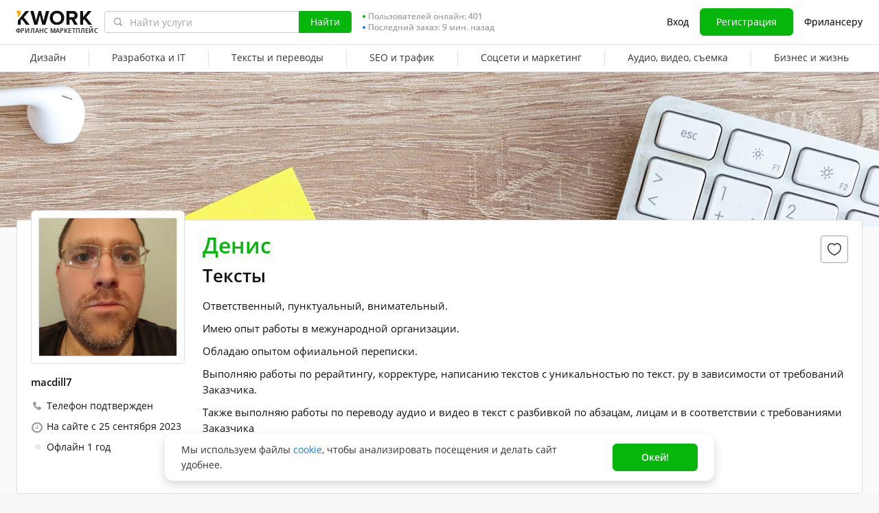

--- FILE ---
content_type: text/css
request_url: https://cdn-edge.kwork.ru/files/css/kwork_ru_profile_view.css?ver=1769757913
body_size: 17685
content:
:root{--color-typography-title:#333333;--color-typography-title-rgb:51,51,51;--color-typography-text:#333333;--color-typography-text-rgb:51,51,51;--color-typography-support:#8a8a8a;--color-typography-support-rgb:138,138,138;--color-typography-support-hover:#a7a7a7;--color-typography-support-hover-rgb:167,167,167;--color-typography-tip:#8a8a8a;--color-typography-tip-rgb:138,138,138;--color-typography-tip-hover:#a7a7a7;--color-typography-tip-hover-rgb:167,167,167;--color-typography-white:#ffffff;--color-typography-white-rgb:255,255,255;--color-typography-white-secondary:rgba(255,255,255,0.8);--color-grayscale-bg-base:#ffffff;--color-grayscale-bg-base-rgb:255,255,255;--color-grayscale-page-bg-default:#f6f6f6;--color-grayscale-page-bg-default-rgb:246,246,246;--color-grayscale-page-bg-light:#fafafa;--color-grayscale-page-bg-light-rgb:250,250,250;--color-grayscale-bg-dark:#333333;--color-grayscale-bg-dark-rgb:51,51,51;--color-grayscale-icon:#333333;--color-grayscale-icon-rgb:51,51,51;--color-grayscale-icon-hover:#474747;--color-grayscale-icon-hover-rgb:71,71,71;--color-grayscale-field-border:#c3c4c9;--color-grayscale-field-border-rgb:195,196,201;--color-grayscale-border-hover:#ebecf0;--color-grayscale-border-hover-rgb:235,236,240;--color-grayscale-border:#dedfe4;--color-grayscale-border-rgb:222,223,228;--color-accent-attention-base:#fe7a32;--color-accent-attention-base-rgb:254,122,50;--color-accent-attention-base-hover:#ff8a4a;--color-accent-attention-base-hover-rgb:255,138,74;--color-accent-attention-border-solid:#ffd4bd;--color-accent-attention-border-solid-rgb:255,212,189;--color-accent-attention-border-solid-hover:#ffdfce;--color-accent-attention-border-solid-hover-rgb:255,223,206;--color-accent-attention-border-alpha:rgba(254,122,50,0.32);--color-accent-attention-border-alpha-hover:rgba(254,122,50,0.24);--color-accent-attention-background:#fff2eb;--color-accent-attention-background-rgb:255,242,235;--color-accent-attention-background-hover:#fff7f3;--color-accent-attention-background-hover-rgb:255,247,243;--color-accent-primary-base:#007bfb;--color-accent-primary-base-rgb:0,123,251;--color-accent-primary-base-hover:#3395fc;--color-accent-primary-base-hover-rgb:51,149,252;--color-accent-primary-border-solid:#add5fe;--color-accent-primary-border-solid-rgb:173,213,254;--color-accent-primary-border-solid-hover:#c2dffe;--color-accent-primary-border-solid-hover-rgb:194,223,254;--color-accent-primary-border-alpha:rgba(0,123,251,0.32);--color-accent-primary-border-alpha-hover:rgba(0,123,251,0.24);--color-accent-primary-background:#ebf4ff;--color-accent-primary-background-rgb:235,244,255;--color-accent-primary-background-hover:#f5faff;--color-accent-primary-background-hover-rgb:245,250,255;--color-accent-positive-base:#23c366;--color-accent-positive-base-rgb:35,195,102;--color-accent-positive-base-hover:#4fcf85;--color-accent-positive-base-hover-rgb:79,207,133;--color-accent-positive-border-solid:#b9ecce;--color-accent-positive-border-solid-rgb:185,236,206;--color-accent-positive-border-solid-hover:#caf1da;--color-accent-positive-border-solid-hover-rgb:202,241,218;--color-accent-positive-border-alpha:rgba(35,195,102,0.32);--color-accent-positive-border-alpha-hover:rgba(35,195,102,0.24);--color-accent-positive-background:#edfaf3;--color-accent-positive-background-rgb:237,250,243;--color-accent-positive-background-hover:#f6fdf9;--color-accent-positive-background-hover-rgb:246,253,249;--color-accent-negative-base:#f63d40;--color-accent-negative-base-rgb:246,61,64;--color-accent-negative-base-hover:#f86466;--color-accent-negative-base-hover-rgb:248,100,102;--color-accent-negative-border-solid:#fcc1c2;--color-accent-negative-border-solid-rgb:252,193,194;--color-accent-negative-border-solid-hover:#fdd0d1;--color-accent-negative-border-solid-hover-rgb:253,208,209;--color-accent-negative-border-alpha:rgba(246,61,64,0.32);--color-accent-negative-border-alpha-hover:rgba(246,61,64,0.24);--color-accent-negative-background:#feeff0;--color-accent-negative-background-rgb:254,239,240;--color-accent-negative-background-hover:#fff7f7;--color-accent-negative-background-hover-rgb:255,247,247;--typography-header-h1-font-size:34px;--typography-header-h1-font-family:Inter;--typography-header-h1-line-height:44px;--typography-header-h1-font-weight:600;--typography-header-h2-font-size:27px;--typography-header-h2-font-family:Inter;--typography-header-h2-line-height:36px;--typography-header-h2-font-weight:600;--typography-header-h3-font-size:22px;--typography-header-h3-font-family:Inter;--typography-header-h3-line-height:28px;--typography-header-h3-font-weight:600;--typography-header-h4-font-size:18px;--typography-header-h4-font-family:Inter;--typography-header-h4-line-height:24px;--typography-header-h4-font-weight:600;--typography-header-h5-font-size:16px;--typography-header-h5-font-family:Inter;--typography-header-h5-line-height:24px;--typography-header-h5-font-weight:600;--typography-body-large-regular-font-size:16px;--typography-body-large-regular-font-family:Inter;--typography-body-large-regular-line-height:24px;--typography-body-large-regular-font-weight:400;--typography-body-large-semibold-font-size:16px;--typography-body-large-semibold-font-family:Inter;--typography-body-large-semibold-line-height:24px;--typography-body-large-semibold-font-weight:600;--typography-body-large-link-font-size:16px;--typography-body-large-link-font-family:Inter;--typography-body-large-link-line-height:24px;--typography-body-large-link-font-weight:600;--typography-body-large-link-text-decoration:underline;--typography-body-large-bold-font-size:16px;--typography-body-large-bold-font-family:Inter;--typography-body-large-bold-line-height:24px;--typography-body-large-bold-font-weight:700;--typography-body-default-regular-font-size:14px;--typography-body-default-regular-font-family:Inter;--typography-body-default-regular-line-height:22px;--typography-body-default-regular-font-weight:400;--typography-body-default-semibold-font-size:14px;--typography-body-default-semibold-font-family:Inter;--typography-body-default-semibold-line-height:22px;--typography-body-default-semibold-font-weight:600;--typography-body-default-link-font-size:14px;--typography-body-default-link-font-family:Inter;--typography-body-default-link-line-height:22px;--typography-body-default-link-font-weight:600;--typography-body-default-link-text-decoration:underline;--typography-body-additional-regular-font-size:14px;--typography-body-additional-regular-font-family:Inter;--typography-body-additional-regular-line-height:22px;--typography-body-additional-regular-font-weight:400;--typography-body-additional-medium-font-size:14px;--typography-body-additional-medium-font-family:Inter;--typography-body-additional-medium-line-height:22px;--typography-body-additional-medium-font-weight:500;--typography-body-additional-semibold-font-size:14px;--typography-body-additional-semibold-font-family:Inter;--typography-body-additional-semibold-line-height:22px;--typography-body-additional-semibold-font-weight:600;--typography-body-small-regular-font-size:12px;--typography-body-small-regular-font-family:Inter;--typography-body-small-regular-line-height:16px;--typography-body-small-regular-font-weight:400;--typography-body-small-semibold-font-size:12px;--typography-body-small-semibold-font-family:Inter;--typography-body-small-semibold-line-height:16px;--typography-body-small-semibold-font-weight:600;--typography-body-small-link-font-size:12px;--typography-body-small-link-font-family:Inter;--typography-body-small-link-line-height:16px;--typography-body-small-link-font-weight:600;--typography-body-small-link-text-decoration:underline;--typography-body-small-capitalized-font-size:12px;--typography-body-small-capitalized-font-family:Inter;--typography-body-small-capitalized-line-height:16px;--typography-body-small-capitalized-font-weight:400;--typography-body-small-capitalized-text-transform:uppercase;--typography-caption-regular-font-size:10px;--typography-caption-regular-font-family:Inter;--typography-caption-regular-line-height:14px;--typography-caption-regular-font-weight:400;--typography-caption-regular-letter-spacing:0.06em;--typography-caption-regular-allcaps-font-size:10px;--typography-caption-regular-allcaps-font-family:Inter;--typography-caption-regular-allcaps-line-height:14px;--typography-caption-regular-allcaps-font-weight:400;--typography-caption-regular-allcaps-letter-spacing:0.06em;--typography-caption-regular-allcaps-text-transform:uppercase;--typography-caption-semibold-allcaps-font-size:10px;--typography-caption-semibold-allcaps-font-family:Inter;--typography-caption-semibold-allcaps-line-height:14px;--typography-caption-semibold-allcaps-font-weight:600;--typography-caption-semibold-allcaps-letter-spacing:0.06em;--typography-caption-semibold-allcaps-text-transform:uppercase;--typography-micro-semibold-font-size:8px;--typography-micro-semibold-font-family:Inter;--typography-micro-semibold-line-height:12px;--typography-micro-semibold-font-weight:600;--typography-micro-semibold-letter-spacing:0.128em;--typography-micro-semibold-text-transform:uppercase}.input-style,.textarea-style{-webkit-appearance:none;-moz-appearance:none;appearance:none;background:var(--color-grayscale-bg-base);border:1px solid var(--color-grayscale-field-border);border-radius:4px;color:var(--color-typography-text);font-size:var(--typography-body-default-regular-font-size);line-height:24px;outline:none;padding:8px 11px}.input-style::-webkit-input-placeholder,.textarea-style::-webkit-input-placeholder{color:var(--color-typography-tip)}.input-style::placeholder,.textarea-style::placeholder{color:var(--color-typography-tip)}.input-style{height:40px;padding-right:35px}.force-font{-webkit-text-size-adjust:none;-moz-text-size-adjust:none;-ms-text-size-adjust:none;text-size-adjust:none;display:inline-block}.force-font--s8{font-size:8.5px}.force-font--s10{font-size:10px}.force-font--s13{font-size:13px}.force-font--s14{font-size:14px}.force-font--s15{font-size:15px}.kw-font-weight--600{font-weight:600!important}.kw-link{color:var(--color-accent-primary-base);cursor:pointer;text-decoration:none;-webkit-user-select:none;-moz-user-select:none;-ms-user-select:none;user-select:none}.kw-link--arrow{-webkit-box-align:center;-ms-flex-align:center;align-items:center;display:-webkit-inline-box;display:-ms-inline-flexbox;display:inline-flex}.kw-link--arrow:after{background:url(/images/icons/arrows/collapse-arrow-blue-min.svg);content:"";display:inline-block;height:16px;margin-left:2px;width:12px}.kw-button{-webkit-appearance:none;-moz-appearance:none;appearance:none;background-color:var(--color-typography-white);border:1px solid transparent;border-radius:6px;-webkit-box-sizing:border-box;box-sizing:border-box;color:inherit;cursor:pointer;display:inline-block;font-size:var(--typography-body-default-regular-font-size);font-weight:600;line-height:10px;margin:0;outline:none!important;padding:18px 31px;text-align:center;text-decoration:none!important;-webkit-transition:color .3s ease-in-out,border-color .3s ease-in-out,background-color .3s ease-in-out;transition:color .3s ease-in-out,border-color .3s ease-in-out,background-color .3s ease-in-out;-webkit-user-select:none;-moz-user-select:none;-ms-user-select:none;user-select:none;width:auto}.kw-button--green{background-color:var(--color-accent-positive-base);border-color:var(--color-accent-positive-base);color:var(--color-typography-white)}.kw-button--green-border{background-color:transparent;border-color:var(--color-accent-positive-base);color:var(--color-accent-positive-base)}.kw-button--gray-border{background:var(--color-grayscale-page-bg-light);border-color:var(--color-grayscale-field-border);color:var(--color-typography-title)}.kw-button--size-32{border-radius:4px;padding:7px 15px}.kw-button--size-32,.kw-button--size-32 .rouble{font-size:14px;line-height:16px}.kw-button--size-40{border-radius:6px;font-size:14px;line-height:22px;padding:8px 15px}.kw-button--icon,.kw-button--svg-icon{-webkit-box-align:center;-ms-flex-align:center;align-items:center;display:-webkit-inline-box;display:-ms-inline-flexbox;display:inline-flex}.kw-button--svg-icon{-webkit-box-pack:center;-ms-flex-pack:center;justify-content:center}.kw-button--svg-icon svg{display:block;height:24px;margin:-7px 4px -7px 0;width:24px}.kw-button--svg-icon svg path{-webkit-transition:fill .3s ease-in-out;transition:fill .3s ease-in-out}.kw-button--green-border.kw-button--svg-icon path{fill:var(--color-accent-positive-base)}.kw-tooltip{-ms-flex-negative:0;border:1px solid var(--color-grayscale-field-border);border-radius:100%;-webkit-box-sizing:border-box;box-sizing:border-box;cursor:pointer;display:inline-block;flex-shrink:0;height:14px;position:relative;-webkit-user-select:none;-moz-user-select:none;-ms-user-select:none;user-select:none;width:14px}.kw-tooltip--middle{vertical-align:middle}.kw-tooltip:before{background:url(/images/icons/question.svg) no-repeat 50% 50%;bottom:0;content:"";display:block;height:100%;left:0;position:absolute;right:0;top:0;width:100%}.kw-tooltip:after{background:url(/images/icons/question-white.svg) no-repeat 0 0;content:"";display:block;left:-100%;position:absolute;top:-100%}.kw-wrapper{-webkit-box-sizing:border-box;box-sizing:border-box;margin:0 auto;max-width:1288px;padding-left:24px;padding-right:24px}.vue-tooltip-theme.tooltip{display:block!important;max-width:300px;z-index:10000}.vue-tooltip-theme.tooltip .tooltip-inner{background:#fff;border:1px solid #e8e8e8;border-radius:4px;-webkit-box-shadow:0 0 25px -2px rgba(30,30,30,.25);box-shadow:0 0 25px -2px rgba(30,30,30,.25);color:var(--color-typography-text);font-size:12px;line-height:16px;padding:6px 9px}.vue-tooltip-theme.tooltip .tooltip-arrow{border-color:#fff;border-style:solid;height:0;margin:5px;position:absolute;width:0;z-index:1}.vue-tooltip-theme.tooltip[aria-hidden=true]{opacity:0;-webkit-transition:opacity .15s,visibility .15s;transition:opacity .15s,visibility .15s;visibility:hidden}.online-count-item>span{-webkit-box-align:center;-ms-flex-align:center;align-items:center;color:var(--color-grayscale-field-border);display:-webkit-box;display:-ms-flexbox;display:flex;font-size:12px;line-height:16px}.online-count .circle-online,.online-count .circle-ordercount{border-radius:100%;height:4px;margin-right:4px;width:4px}.online-count .circle-online{background:var(--color-accent-positive-base)}.online-count .circle-ordercount{background:var(--color-accent-primary-base)}.event-message--verify{background:-webkit-gradient(linear,left bottom,left top,from(rgba(255,171,10,.32)),to(rgba(255,171,10,.32))),var(--color-typography-white)!important;background:linear-gradient(0deg,rgba(255,171,10,.32),rgba(255,171,10,.32)),var(--color-typography-white)!important;border:none;border-bottom:0!important;-webkit-box-sizing:border-box;box-sizing:border-box;color:var(--color-typography-title);padding:16px 0!important}.event-message--verify *{-webkit-box-sizing:border-box;box-sizing:border-box}.event-message--verify .kw-button--gray-border{background:transparent}.event-message--verify-email .event-message__email-left{padding-bottom:0}.event-message__inner-content{-webkit-box-pack:justify;-ms-flex-pack:justify;-webkit-box-align:start;-ms-flex-align:start;align-items:flex-start;display:-webkit-box;display:-ms-flexbox;display:flex;justify-content:space-between;width:100%}.event-message__container.centerwrap.lg-centerwrap{padding:0}.event-message__email-left,.event-message__email-right{-webkit-box-align:center;-ms-flex-align:center;align-items:center;display:-webkit-box;display:-ms-flexbox;display:flex}.event-message__email-left{padding-bottom:2px}.event-message__email-right{-ms-flex-negative:0;flex-shrink:0}.event-message__email-image{height:32px;margin-right:16px;width:32px}.event-message__email-image--top{-ms-flex-negative:0;-ms-flex-item-align:start;align-self:flex-start;flex-shrink:0}.event-message__email-image img{display:block;height:100%;width:100%}.event-message__email-header{font-size:var(--typography-body-default-regular-font-size);font-weight:600;line-height:var(--typography-body-default-regular-line-height)}.event-message__email-desc{font-size:12px;line-height:16px}.event-message__email-changer{-ms-flex-negative:0;color:var(--color-accent-primary-base);cursor:pointer;flex-shrink:0;font-size:var(--typography-body-default-regular-font-size);font-weight:600;line-height:var(--typography-body-default-regular-line-height);margin-right:16px;padding:9px 16px}.event-message__email-form-wrapper{-webkit-box-align:start;-ms-flex-align:start;align-items:flex-start;display:-webkit-box;display:-ms-flexbox;display:flex}.event-message__email-form-button{-ms-flex-negative:0;background:transparent;flex-shrink:0}.event-message{background:#edfbd8;border-bottom:1px solid #ccc;padding:11px 0 12px;width:100%}.event-message__container{background-size:22px;-webkit-box-sizing:border-box;box-sizing:border-box;margin:auto;padding-left:40px;padding-right:30px;position:relative}.kwork-card-item__badge{padding-left:45px;position:absolute;right:15px;top:209px}.kwork-card-item__badge-inner{background:#fff;display:inline-block;padding-top:2px;vertical-align:top}.kwork-card-item__badge .fox-express{float:right;margin:-3px 0 0;position:relative;z-index:10}.kwcard-ppreview{display:block;height:100%;overflow:hidden;position:relative;width:100%}.kwcard-ppreview picture,.kwcard-ppreview__audio,.kwcard-ppreview__audio-wrapper,.kwcard-ppreview__video,.kwcard-ppreview__video-wrapper{-ms-flex-negative:0;display:block;flex-shrink:0;min-width:100%;width:100%}.kwcard-ppreview__image{-ms-flex-negative:0;display:block;flex-shrink:0;height:100%!important;margin:0!important}.kwcard-ppreview__wrapper{display:-webkit-box;display:-ms-flexbox;display:flex;-ms-flex-wrap:nowrap;flex-wrap:nowrap;height:100%;overflow:visible;width:100%;will-change:transform}.kwcard-ppreview__button{cursor:pointer;height:30px;position:absolute;top:calc(50% - 15px);-webkit-transition:-webkit-transform .15s;transition:-webkit-transform .15s;transition:transform .15s;transition:transform .15s,-webkit-transform .15s;width:25px;z-index:999}.kwcard-ppreview__button.prev{left:0;-webkit-transform:translateX(-30px);-ms-transform:translateX(-30px);transform:translateX(-30px)}.kwcard-ppreview__button:after{background:transparent url(/images/kwork-card-arrows.svg) no-repeat;content:"";cursor:pointer;display:block;height:30px;position:relative;top:0;width:25px;z-index:1}.kwcard-ppreview__button.next:after{background-position:-25px 0}.kwcard-ppreview__button.prev:after{background-position:0 0}.kwcard-ppreview__button.next{right:0;-webkit-transform:translateX(30px);-ms-transform:translateX(30px);transform:translateX(30px)}.kwcard-ppreview__dots{-webkit-box-align:center;-ms-flex-align:center;-webkit-box-pack:center;-ms-flex-pack:center;align-items:center;background:-webkit-gradient(linear,left bottom,left top,from(rgba(0,0,0,.3)),to(transparent));background:linear-gradient(0deg,rgba(0,0,0,.3),transparent);bottom:0;display:-webkit-box;display:-ms-flexbox;display:flex;height:28px;justify-content:center;left:0;position:absolute;width:100%}.kwcard-ppreview__dot{background-color:#fff;border-radius:100%;display:block;height:10px;margin:0 2px;min-height:10px;min-width:10px;-webkit-transform:scale(.7);-ms-transform:scale(.7);transform:scale(.7);-webkit-transition:-webkit-transform .3s;transition:-webkit-transform .3s;transition:transform .3s;transition:transform .3s,-webkit-transform .3s;width:10px}.kwcard-ppreview__dot.active{-webkit-transform:scale(1);-ms-transform:scale(1);transform:scale(1)}.kwcard-ppreview__dot.hidden{display:none}.kwcard-ppreview__dot.edge{-webkit-transform:scale(.5);-ms-transform:scale(.5);transform:scale(.5)}.headline-notice{-webkit-box-orient:vertical;-webkit-box-direction:normal;-webkit-box-pack:center;-ms-flex-pack:center;background:var(--color-accent-attention-base);-webkit-box-sizing:border-box;box-sizing:border-box;color:var(--color-typography-white);display:-webkit-box;display:-ms-flexbox;display:flex;-ms-flex-direction:column;flex-direction:column;font-size:var(--typography-body-default-regular-font-size);font-weight:600;justify-content:center;line-height:var(--typography-body-default-regular-line-height);min-height:54px;padding:11px 16px;position:relative}.headline-notice *,.headline-notice :after,.headline-notice :before{-webkit-box-sizing:border-box;box-sizing:border-box}.headline-notice__inner{-webkit-box-align:center;-ms-flex-align:center;-webkit-box-pack:center;-ms-flex-pack:center;align-items:center;display:-webkit-box;display:-ms-flexbox;display:flex;justify-content:center;margin:0 auto;max-width:1240px}.headline-notice__close-icon{-ms-flex-negative:0;background:url(/images/icons/close-white.svg) 50% no-repeat;cursor:pointer;display:block;flex-shrink:0;height:32px;margin-top:-16px;position:absolute;right:16px;top:50%;-webkit-transition:opacity .3s;transition:opacity .3s;-webkit-user-select:none;-moz-user-select:none;-ms-user-select:none;user-select:none;width:32px}.headline-notice a:not(.kw-button){color:var(--color-accent-primary-base);cursor:pointer;text-decoration:none;-webkit-user-select:none;-moz-user-select:none;-ms-user-select:none;user-select:none;-webkit-user-select:inherit;-moz-user-select:inherit;-ms-user-select:inherit;user-select:inherit}.headline-notice--event{background:#fff9e9;border-bottom:1px solid #f4ebd4;color:var(--color-typography-text);font-weight:400;min-height:48px;padding-top:12px}.headline-notice--event .headline-notice__inner:before{-ms-flex-negative:0;-ms-flex-item-align:start;align-self:flex-start;background:url(/images/icons/triangle-orange-24.svg) 0 0 no-repeat;content:"";display:block;flex-shrink:0;height:24px;margin-right:12px;width:24px}.headline-notice--event .headline-notice__close-icon{background-image:url(/images/icons/close.svg)}.v-align-m{vertical-align:middle}.w100p{width:100%}.w100{width:100px}.fs16{font-size:16px!important}.fs16,.fs17{line-height:20px}.fs13{font-size:13px!important}.lh18{line-height:18px}.pb20{padding-bottom:20px!important}.pb35{padding-bottom:35px}.mt-1{margin-top:-1px}.mt16{margin-top:16px!important}.mt25{margin-top:25px!important}.mb4{margin-bottom:4px}.mb8{margin-bottom:8px!important}.mb10{margin-bottom:10px!important}.mb25{margin-bottom:25px!important}.ml5{margin-left:5px}.ml8{margin-left:8px}.ml16{margin-left:16px}.color-gray{color:var(--color-typography-tip)}*{-webkit-tap-highlight-color:transparent}body,html{-webkit-box-sizing:border-box;box-sizing:border-box;height:100%;min-width:988px;width:100%}body{background:var(--color-grayscale-page-bg-default);color:var(--color-typography-title);font-family:var(--typography-body-default-regular-font-family),Helvetica,sans-serif;font-size:var(--typography-body-default-regular-font-size);font-weight:var(--typography-body-default-regular-font-weight);line-height:var(--typography-body-default-regular-line-height);margin:0;overflow-y:scroll;padding:0}body.is-redesign,body.is-redesign-lite{background:var(--color-grayscale-bg-base)}a,button,input{outline:none;text-decoration:none}img{border:none;image-orientation:from-image}button,input,textarea{font-family:var(--typography-body-default-regular-font-family),Helvetica,sans-serif}h1,h2,h3,h4,h5,h6,input,p,ul{margin:0;padding:0}a,a.color-text:hover{color:var(--color-accent-primary-base)}table{border-spacing:0}.fa{visibility:visible}h1{font-family:var(--typography-header-h1-font-family),Arial,sans-serif;font-size:26px;font-weight:600;line-height:30px;margin-bottom:15px}.is-redesign h1,h1{color:var(--color-typography-title)}h3{font-family:var(--typography-header-h2-font-family),sans-serif;font-size:18px;font-weight:400;line-height:23px}.is-redesign h3,h3{color:var(--color-typography-title)}.hide{display:none!important}.centerwrap{-webkit-box-sizing:border-box;box-sizing:border-box;margin:auto;max-width:988px;min-width:988px}.relative{position:relative}.dark-link{color:var(--color-typography-tip)}.bodybg{background-color:var(--color-grayscale-page-bg-default)}.is-redesign-lite .bodybg{background-color:var(--color-grayscale-bg-base)}ul:not(.ul-outside){list-style-position:inside}.fox-express{-webkit-box-pack:center;-ms-flex-pack:center;-webkit-box-align:center;-ms-flex-align:center;align-items:center;background:#13244b;border-radius:2px;-webkit-box-sizing:border-box;box-sizing:border-box;color:var(--color-typography-white);cursor:pointer;display:-webkit-box!important;display:-ms-flexbox!important;display:flex!important;float:left;font-size:10px;font-weight:600;justify-content:center;line-height:16px;margin:1px 18px 0 0;padding:0 3px .6px;text-align:center;text-transform:uppercase;white-space:nowrap;width:89px}.fox-express-brand{color:var(--color-accent-attention-base);display:inline-block;margin-left:2px}.clearfix:after,.clearfix:before{clear:both;content:"";display:block}.cursor--default{cursor:default!important}.db{display:block!important}.dib{display:inline-block}.d-none,.display--none{display:none}.hidden{display:none!important}.rounded{border-radius:100%}.user-avatar .rounded{border-radius:50%!important}.word-break-all{word-break:break-all}.word-break-word{overflow-wrap:break-word;word-break:break-word}.first-letter:first-letter{text-transform:uppercase}.rouble{font-family:var(--typography-body-default-regular-font-family),-apple-system,BlinkMacSystemFont,"Segoe UI",Roboto,"Helvetica Neue",Arial,rouble,sans-serif;line-height:normal}.all_page{-webkit-box-sizing:border-box;box-sizing:border-box;height:auto!important;min-height:100%;position:relative}.page-flex__content{-webkit-box-flex:1;-ms-flex:1 0 auto;flex:1 0 auto;min-height:auto}.overflow-visible{overflow:visible}.overflow-hidden{overflow:hidden}.nowrap{white-space:nowrap}.pointer-en{pointer-events:none!important}.breakwords{word-wrap:break-word;word-break:break-word}.oneline-faded{overflow:hidden;position:relative;text-overflow:clip;white-space:nowrap}.oneline-faded:after{background:-webkit-gradient(linear,left top,right top,from(hsla(0,0%,100%,0)),color-stop(70%,#fff),to(#fff));background:linear-gradient(90deg,hsla(0,0%,100%,0) 0,#fff 70%,#fff);content:"";height:100%;position:absolute;right:0;top:0;width:2em}.multiline-faded{overflow:hidden;position:relative}.multiline-faded:after{background:-webkit-gradient(linear,left top,right top,from(hsla(0,0%,100%,0)),color-stop(70%,#fff),to(#fff));background:linear-gradient(90deg,hsla(0,0%,100%,0) 0,#fff 70%,#fff);bottom:0;content:"";height:1.2em;position:absolute;right:0;width:4em}.fa-star.gold{color:#ffb100}.noselect{-webkit-user-select:none;-moz-user-select:none;-ms-user-select:none;user-select:none}.thumbnail-img-load{-webkit-box-orient:vertical;-webkit-box-direction:normal;-webkit-box-pack:center;-ms-flex-pack:center;-webkit-box-align:center;-ms-flex-align:center;align-items:center;background:var(--color-grayscale-border-hover);display:-webkit-box;display:-ms-flexbox;display:flex;-ms-flex-direction:column;flex-direction:column;height:100%;justify-content:center;left:0;position:absolute;top:0;width:100%}.cusongsblock{position:relative;-webkit-transition:-webkit-box-shadow .25s ease-in-out;transition:-webkit-box-shadow .25s ease-in-out;transition:box-shadow .25s ease-in-out;transition:box-shadow .25s ease-in-out,-webkit-box-shadow .25s ease-in-out}.cusongsblock,.cusongsblock-user{background-color:var(--color-typography-white);border:1px solid #ddd;-webkit-box-sizing:border-box;box-sizing:border-box;float:left;height:293px;margin-bottom:20px;margin-right:20px;padding-bottom:8px;position:relative;vertical-align:top;width:232px}.cusongsblock p a{-webkit-box-sizing:content-box;box-sizing:content-box;color:#000;display:block;font-size:14px;height:46px;line-height:19px;max-height:47px;min-height:47px;overflow:hidden;padding-bottom:10px;padding-top:8px;-webkit-transition:color .25s ease-in-out;transition:color .25s ease-in-out}.cusongsblock p a span{max-width:100%}.cusongsblock__panel{background-color:var(--color-typography-white);-webkit-box-sizing:border-box;box-sizing:border-box;margin-bottom:4px;margin-top:4px;overflow:hidden;-webkit-transform:translateZ(0);transform:translateZ(0);-webkit-transition:.15s ease-in-out;transition:.15s ease-in-out;width:100%}.cusongsblock__labels{height:30px;margin:-7px 0 0;overflow:hidden;padding:0}.cusongsblock__labels .fox-express{margin-right:0}.cusongsblock-panel__user-name{-webkit-box-align:center;-ms-flex-align:center;align-items:center;display:-webkit-box;display:-ms-flexbox;display:flex;font-size:13px;position:relative}.cusongsblock-panel__user-name i{-webkit-box-flex:0;-ms-flex:0 0 8px;flex:0 0 8px;margin-right:4px}.price{color:var(--color-accent-positive-base);font-size:16px;font-weight:700}.cart-popup .block-popup{margin-left:-499px;width:668px}.cart-popup__empty .block-popup{margin-left:-260px;width:429px}.user-avatar{display:inline-block;position:relative;width:50px}.user-avatar:before{content:"";display:block;padding-top:100%}.user-avatar img,.user-avatar span{bottom:0;height:100%;left:0;position:absolute;right:0;top:0;width:100%}.user-avatar__default{-webkit-box-align:center;-ms-flex-align:center;-webkit-box-pack:center;-ms-flex-pack:center;align-items:center;background:#c2c2c2;border-radius:50%;color:var(--color-typography-white);display:-webkit-box;display:-ms-flexbox;display:flex;font-size:22px;font-weight:700;justify-content:center;text-transform:uppercase}.user-avatar.s80{max-width:80px!important;width:80px}.kwork-review-avatar .user-avatar{max-width:100%}.kwork-card-item__kwork-controls{display:-webkit-box;display:-ms-flexbox;display:flex;margin:-6px -9px}.kwork-card-item__kwork-controls svg{fill:none;stroke:none;height:24px;-webkit-transition-duration:.4s;transition-duration:.4s;width:24px}.kwork-card-item__kwork-controls .favorite-icon--icon-heart svg{stroke:var(--color-grayscale-bg-dark)}.kwork-card-item__favorites{-webkit-box-align:center;-ms-flex-align:center;-webkit-box-pack:center;-ms-flex-pack:center;align-items:center;display:-webkit-box;display:-ms-flexbox;display:flex;height:32px;justify-content:center;position:absolute;right:2px;top:1px;width:32px;z-index:2}.kwork-card-item__favorites .v-popover .trigger{display:-webkit-box!important;display:-ms-flexbox!important;display:flex!important}.kwork-card-item__favorites svg{fill:none;stroke:var(--color-typography-title);height:32px;-webkit-transition:all .4s;transition:all .4s;width:32px}.kwork-card-item__favorites .favorite-icon--icon-eye-slash{padding:4px}.kwork-card-item__favorites .kwork-card-item__kwork-control,.kwork-card-item__kwork-controls .kwork-card-item__kwork-control{-webkit-box-align:center;-ms-flex-align:center;-webkit-box-pack:center;-ms-flex-pack:center;align-items:center;display:-webkit-box;display:-ms-flexbox;display:flex;height:40px;justify-content:center;position:relative;width:36px}.kwork-card-item__favorites .favorite-icon,.kwork-card-item__kwork-controls .favorite-icon{-webkit-box-align:center;-ms-flex-align:center;-webkit-box-pack:center;-ms-flex-pack:center;align-items:center;cursor:pointer;display:-webkit-box;display:-ms-flexbox;display:flex;justify-content:center}.kwork-card-item__favorites .favorite-icon:before,.kwork-card-item__kwork-controls .favorite-icon:before{content:none!important}.kwork-card-item__favorites .favorite-icon svg,.kwork-card-item__kwork-controls .favorite-icon svg{display:block}.d-flex{display:-webkit-box;display:-ms-flexbox;display:flex}.flex-column--only{-webkit-box-orient:vertical;-webkit-box-direction:normal;-ms-flex-direction:column;flex-direction:column}.justify-content-between{-webkit-box-pack:justify!important;-ms-flex-pack:justify!important;justify-content:space-between!important}.align-items-center{-webkit-box-align:center!important;-ms-flex-align:center!important;align-items:center!important}.ispinner-lite{background:url(/images/ispinner.svg) no-repeat;background-size:cover;height:27px;width:27px}.online-status i{margin-right:3px}.dot-user-status{border-radius:100%;display:inline-block;height:8px;width:8px}.dot-user-offline{background:#e8e8e8}.fa{display:inline-block;font:normal normal normal 14px/1 FontAwesome;font-size:inherit;text-rendering:auto;-webkit-font-smoothing:antialiased;-moz-osx-font-smoothing:grayscale}.fa-lg{font-size:1.33333333em;line-height:.75em;vertical-align:-15%}.fa-star:before{content:"\f005"}.fa-clock-o:before{content:"\f017"}.review-portfolio{float:right;height:115px;margin-bottom:12px;position:relative}.review-portfolio:after,.review-portfolio:before{border:10px solid transparent;border-left-color:#2c2c2c;content:"";display:none;left:-10px;margin-top:-10px;position:absolute;top:50%}.review-portfolio:after{border-left-color:#2c2c2c;left:-11px}.kwork-icon{speak:none;-webkit-font-smoothing:antialiased;-moz-osx-font-smoothing:grayscale;font-family:kwork-set!important;font-style:normal;font-variant:normal;font-weight:400;line-height:1;text-transform:none;visibility:visible}.icon-eye-slash:before{content:""}:host,:root{--vs-colors--lightest:rgba(60,60,60,.26);--vs-colors--light:rgba(60,60,60,.5);--vs-colors--dark:#333;--vs-colors--darkest:rgba(0,0,0,.15);--vs-search-input-color:inherit;--vs-search-input-bg:#fff;--vs-search-input-placeholder-color:inherit;--vs-font-size:1rem;--vs-line-height:1.4;--vs-state-disabled-bg:#f8f8f8;--vs-state-disabled-color:var(--vs-colors--light);--vs-state-disabled-controls-color:var(--vs-colors--light);--vs-state-disabled-cursor:not-allowed;--vs-border-color:var(--vs-colors--lightest);--vs-border-width:1px;--vs-border-style:solid;--vs-border-radius:4px;--vs-actions-padding:4px 6px 0 3px;--vs-controls-color:var(--vs-colors--light);--vs-controls-size:1;--vs-controls--deselect-text-shadow:0 1px 0 #fff;--vs-selected-bg:#f0f0f0;--vs-selected-color:var(--vs-colors--dark);--vs-selected-border-color:var(--vs-border-color);--vs-selected-border-style:var(--vs-border-style);--vs-selected-border-width:var(--vs-border-width);--vs-dropdown-bg:#fff;--vs-dropdown-color:inherit;--vs-dropdown-z-index:1000;--vs-dropdown-min-width:160px;--vs-dropdown-max-height:350px;--vs-dropdown-box-shadow:0px 3px 6px 0px var(--vs-colors--darkest);--vs-dropdown-option-bg:#000;--vs-dropdown-option-color:var(--vs-dropdown-color);--vs-dropdown-option-padding:3px 20px;--vs-dropdown-option--active-bg:#5897fb;--vs-dropdown-option--active-color:#fff;--vs-dropdown-option--deselect-bg:#fb5858;--vs-dropdown-option--deselect-color:#fff;--vs-transition-timing-function:cubic-bezier(1,-0.115,0.975,0.855);--vs-transition-duration:150ms}:root{--vs-transition-timing-function:cubic-bezier(1,0.5,0.8,1);--vs-transition-duration:0.15s}:root{--vs-disabled-bg:var(--vs-state-disabled-bg);--vs-disabled-color:var(--vs-state-disabled-color);--vs-disabled-cursor:var(--vs-state-disabled-cursor)}#search-keyword,.general-search{position:relative}#search-keyword .search-button,.general-search .search-button{cursor:pointer;line-height:0px;position:absolute;right:7px;top:9px}#search-keyword .clear-button,.general-search .clear-button{cursor:pointer;font-size:14px;position:absolute;right:27px;top:6px}#search-keyword .dropdown,.general-search .dropdown{background-color:#fff;-webkit-box-sizing:border-box;box-sizing:border-box;position:absolute;top:34px;width:100%;z-index:1070}.menubox{position:relative}.sub-menu-parent .menubox{display:none}.category-menu{height:100%;padding:0}.category-menu__list{display:table;height:100%;margin-top:0;white-space:nowrap;width:100%}.category-menu__list>li{height:100%}.category-menu__list.cat-menu-wide{display:none}.category-menu__list>li{display:table-cell;width:100vw}.cat-menu-thin{display:table}.subnav{background-color:#fff;border-top:1px solid #dedfe4;-webkit-box-sizing:border-box;box-sizing:border-box;height:40px;position:relative}.subnav ul{list-style:none}.subnav ul li{white-space:normal;z-index:10}.subnav ul>li>a{-webkit-box-align:center;-ms-flex-align:center;-webkit-box-pack:center;-ms-flex-pack:center;align-items:center;color:var(--color-typography-text);color:#333;display:-webkit-box;display:-ms-flexbox;display:flex;font-size:var(--typography-body-default-regular-font-size);font-style:var(--typography-body-default-regular-font-style);font-weight:var(--typography-body-default-regular-font-weight);height:40px;justify-content:center;line-height:var(--typography-body-default-regular-line-height);line-height:40px;padding:0 20px;position:relative;white-space:nowrap}.subnav ul>li>a span{display:inline-block;padding-bottom:2px}.subnav ul>li>a.category-menu__list-item--hover,.subnav ul>li>a:hover{color:#23c366}.subnav ul>li>a.category-menu__list-item--hover span,.subnav ul>li>a:hover span{position:relative}.subnav ul>li>a.category-menu__list-item--hover span:before,.subnav ul>li>a:hover span:before{background:#23c366;border-radius:71px 40px 0 0;bottom:1.5px;content:"";height:2px;left:0;position:absolute;width:100%}.subnav ul.cat-menu-thin li a{padding:3px 31px 3px 28px}.subnav ul.cat-menu-thin li .category-menu__list-item--more,.subnav ul.cat-menu-thin li>a{padding:0 18px}.subnav ul.sub-menu-parent>li>a:before,.subnav ul.sub-menu-parent>li>span:before{background:#dedfe4;content:"";height:24px;left:0;position:absolute;top:8px;width:1px}.subnav ul.sub-menu-parent>li:first-child>a:before,.subnav ul.sub-menu-parent>li:first-child>span:before{display:none}.header{background:#fff;border-bottom:1px solid #dedfe4;min-width:auto;position:relative;-webkit-transform:translateZ(0);transform:translateZ(0);z-index:1040}.header-desktop{-webkit-box-sizing:border-box;box-sizing:border-box;padding:0;position:relative}.header-desktop *{-webkit-box-sizing:border-box;box-sizing:border-box}.header-desktop{-webkit-box-align:center;-ms-flex-align:center;align-items:center;display:-webkit-box;display:-ms-flexbox;display:flex;height:100%}.header-desktop:before{background-color:transparent;content:"";display:block;height:100%;left:0;position:absolute;top:0;-webkit-transition:.4s linear;transition:.4s linear;width:100%;z-index:0}.header-desktop__wrapper{-webkit-box-align:center;-ms-flex-align:center;align-items:center;display:-webkit-box;display:-ms-flexbox;display:flex;height:64px;margin:0 auto;width:100%}.header-desktop .logo_subtext{-webkit-box-align:end;-ms-flex-align:end;align-items:flex-end;color:#333;display:-webkit-box;display:-ms-flexbox;display:flex;font-family:Open Sans,Helvetica,sans-serif;font-size:8.5px;font-weight:600;height:20px;left:-1px;letter-spacing:.2px;line-height:20px;position:relative;text-transform:uppercase;top:-1px;white-space:nowrap}.header-desktop .brand-image{height:38px;margin-right:16px;margin-top:1px;padding-top:0;position:relative;width:110px;z-index:1}.header-desktop .brand-image--ru{width:111.55px}.header-desktop .brand-image img,.header-desktop .brand-image svg{display:block;height:22px;width:110px}.header-desktop .logoutheader{-webkit-box-orient:horizontal;-webkit-box-direction:reverse;-ms-flex-negative:0;-webkit-box-align:center;-ms-flex-align:center;align-items:center;display:-webkit-box;display:-ms-flexbox;display:flex;-ms-flex-direction:row-reverse;flex-direction:row-reverse;flex-shrink:0;-ms-flex-wrap:nowrap;flex-wrap:nowrap}.header-desktop .logoutheader .user-avatar{background:transparent;border-radius:50%;-webkit-box-sizing:border-box;box-sizing:border-box;display:block;height:40px;margin:0;padding:2px;width:40px}.header-desktop .logoutheader .user-avatar:before{content:none}.header-desktop .logoutheader .user-avatar img{display:block}.header-desktop .logoutheader .user-avatar img,.header-desktop .logoutheader .user-avatar__default{-webkit-box-shadow:0 0 0 2px #f6f6f6;box-shadow:0 0 0 2px #f6f6f6;-webkit-box-sizing:border-box;box-sizing:border-box;position:static}.header-dropdown{position:relative}.header-dropdown__arrow{stroke:#333;height:16px;margin-left:4px;width:16px}.header-dropdown__box{background-color:#fff;border-radius:4px;-webkit-box-shadow:0 8px 34px rgba(0,0,0,.06),0 1px 6px rgba(0,0,0,.12);box-shadow:0 8px 34px rgba(0,0,0,.06),0 1px 6px rgba(0,0,0,.12);cursor:default;position:absolute;z-index:950}.header-desktop .user-popup-item,.header-dropdown__box{-webkit-box-sizing:border-box;box-sizing:border-box}.header-desktop .usernamebox{-webkit-box-align:center;-ms-flex-align:center;align-items:center;background:none;cursor:pointer;display:-webkit-box;display:-ms-flexbox;display:flex;height:64px;padding-left:14px;padding-top:0}.header-desktop .usernamebox .header-dropdown__box{right:0;top:58px;width:264px}.header-desktop .user-box{-webkit-box-align:center;-ms-flex-align:center;align-items:center;display:-webkit-box;display:-ms-flexbox;display:flex}.header-user-type{border-bottom:1px solid #dedfe4;margin-top:4px;padding:0 16px 11px}.header-user-type__item{color:#333;-webkit-transform-origin:center left;-ms-transform-origin:center left;transform-origin:center left;white-space:nowrap}.header-user-type__item>span{display:inline-block}.header-user-type__item--payer span{width:95px}.header-user-type__item--worker span{width:82px}.header-user-type__item:not(.active) span{cursor:pointer}.header-user-type__item.active span{color:#007bfb;font-weight:600}.header-user-type__divider{border-left:1px solid #dedfe4;height:16px;margin:2px 8.5px;width:1px}.payer-company-link{-webkit-box-align:center;-ms-flex-align:center;align-items:center;cursor:pointer;display:-webkit-box;display:-ms-flexbox;display:flex;line-height:20px;min-height:40px}.payer-company-link__wrapper{min-height:41px}.payer-company-link__wrapper,.payer-company-link__wrapper *{-webkit-box-sizing:border-box;box-sizing:border-box}.header-desktop .search{-webkit-box-flex:1;-ms-flex-positive:1;flex-grow:1;max-width:360px;min-width:232px;-webkit-transition:width .4s linear;transition:width .4s linear;width:auto;z-index:1}.header-desktop .general-search{margin-top:0}.header-desktop .general-search:before{background:url(/images/icons/icon-search-16-gray.svg) no-repeat;content:"";display:block;height:16px;left:12px;position:absolute;top:8px;width:16px}.header-desktop .general-search .clear-button{line-height:0;margin-top:0;right:87px;top:10px}.header-desktop .general-search .search-button{position:absolute;right:0;top:0}.header-desktop .general-search .search-button .kw-button{border-radius:0 4px 4px 0;font-weight:400;height:32px;padding:10px 16px}.header-menu{padding-left:16px}.header-menu,.header-menu-wrapper{-webkit-box-align:center;-ms-flex-align:center;align-items:center;display:-webkit-box;display:-ms-flexbox;display:flex}.header-menu-wrapper{-ms-flex-negative:0;flex-shrink:0;margin-left:auto;position:relative}.header-menu__border{background:#23c366;height:2px;left:0;position:relative;-webkit-transition:width .25s;transition:width .25s;width:0}.header-menu__border-wrapper{content:"";display:block;left:0;margin-left:8px;overflow:hidden;position:absolute;top:58px}.header-menu-hidden{background:#fff;border-radius:4px;-webkit-box-shadow:0 8px 34px rgba(0,0,0,.06),0 1px 6px rgba(0,0,0,.12);box-shadow:0 8px 34px rgba(0,0,0,.06),0 1px 6px rgba(0,0,0,.12);display:none;left:-8px;padding:8px 0;position:absolute;top:53px;width:192px;z-index:101}.header-menu-link{color:#333;cursor:pointer;font-size:var(--typography-body-default-regular-font-size);font-weight:400;line-height:20px;margin:0 8px;padding:8px;position:relative}.header-menu-link-more{padding-bottom:18px;padding-top:18px}.header-menu-link-more>span{-webkit-box-align:center;-ms-flex-align:center;-webkit-box-pack:center;-ms-flex-pack:center;align-items:center;display:-webkit-box;display:-ms-flexbox;display:flex;justify-content:center;position:relative}.header-menu-link-more>span svg{fill:#333;height:4px;margin-left:6px;width:12px}.header-funds{margin-left:24px}.header-funds .header-dropdown__box{left:50%;margin-left:-116px;padding:16px;right:auto;top:54px}.header-funds-link{-webkit-box-align:center;-ms-flex-align:center;align-items:center;color:#23c366;display:-webkit-box;display:-ms-flexbox;display:flex;font-size:var(--typography-body-default-regular-font-size);font-weight:400;height:56px;line-height:20px;line-height:56px}.header-funds-link .icon-funds.header-icon{fill:#23c366}.header-funds-link .rouble,.header-funds-link .usd{display:none}.header .header-events{-webkit-box-align:center;-ms-flex-align:center;-ms-flex-negative:0;align-items:center;display:-webkit-box;display:-ms-flexbox;display:flex;flex-shrink:0}.header .header-events .block-popup{background-color:#fff;border:0;border-radius:4px;-webkit-box-shadow:0 8px 34px rgba(0,0,0,.06),0 1px 6px rgba(0,0,0,.12);box-shadow:0 8px 34px rgba(0,0,0,.06),0 1px 6px rgba(0,0,0,.12);font-size:var(--typography-body-default-regular-font-size);font-weight:600;line-height:20px;outline:none;position:absolute;top:50px;z-index:950}.header .cart-popup,.header .message-notice,.header .notice-inbox{-webkit-box-align:center;-ms-flex-align:center;-webkit-box-pack:center;-ms-flex-pack:center;align-items:center;cursor:pointer;display:-webkit-box;display:-ms-flexbox;display:flex;height:50px;justify-content:center;margin-left:16px;position:relative;width:36px}.header .message-notice .block-popup,.header .notice-inbox .block-popup{display:none;max-height:425px;min-height:46px;min-width:200px;width:auto}.header .header-icon{fill:#c3c4c9}.header .notice-inbox{margin-left:8px}.header .notice-inbox-link{margin:0;padding:8px}.header .notice-inbox-title{display:none;margin:0;padding:0}.header .message-notice[data-active="0"]{display:none}.header .cart-popup_icon,.header .message-notice__link,.header .notice-inbox-link{-webkit-box-align:center;-ms-flex-align:center;-webkit-box-pack:center;-ms-flex-pack:center;align-items:center;-webkit-box-sizing:border-box;box-sizing:border-box;display:-webkit-box;display:-ms-flexbox;display:flex;height:36px;justify-content:center;position:relative;width:36px}.header .cart-popup .block-popup,.header .cart-popup .header-dropdown__box{cursor:default;left:50%}.header .message-counter,.header .user-active-orders-count{-webkit-box-align:center;-ms-flex-align:center;-webkit-box-pack:center;-ms-flex-pack:center;align-items:center;background:#007bfb;border-radius:50%;-webkit-box-sizing:border-box;box-sizing:border-box;color:#fff;display:-webkit-box;display:-ms-flexbox;display:flex;font-size:10px;font-weight:400;height:16px;justify-content:center;line-height:20px;min-width:16px;padding:2px;position:absolute;right:0;top:0;width:auto}.header.header--theme-dark .svg-logo{fill:#fff}.header.header--theme-dark .header-desktop .logo_subtext{color:#fafafa}.header.header--theme-dark .header-desktop .header-funds-link{color:#fff}.header.header--theme-dark .header-desktop .header-funds-link .icon-funds{fill:#fff}.header.header--theme-dark .header-menu__border{background:#23c366}.header.header--theme-dark .header-menu-link{color:#fff}.header.header--theme-dark .header-menu-link-more>span svg{fill:#fff}:root{--nav-by-viewport-height-diff:0px}.mobile-nav{height:100%;left:0;position:fixed;top:0;width:100%;z-index:1045}.mobile-nav--is--android{height:100vh}.mobile-nav--modern{z-index:1047}.foxmenubutton{-webkit-box-sizing:border-box;box-sizing:border-box;cursor:pointer;display:block;height:30px;padding:6px 6px 5px;position:relative;width:36px;z-index:10}.header-mobile{-webkit-box-pack:justify;-ms-flex-pack:justify;-webkit-box-align:center;-ms-flex-align:center;align-items:center;-webkit-box-sizing:border-box;box-sizing:border-box;display:-webkit-box;display:-ms-flexbox;display:flex;height:52px;justify-content:space-between;padding:0 12px 0 14px}.header-mobile .group-left,.header-mobile .group-right{-webkit-box-align:center;-ms-flex-align:center;align-items:center;display:-webkit-box;display:-ms-flexbox;display:flex;-ms-flex-wrap:nowrap;flex-wrap:nowrap}.header-mobile .group-left{position:relative}.headertop-mobile-search{display:none}.header.header--theme-dark{background:#333}.header.header--theme-dark .header-desktop .header-funds-link{color:#23c366}.header.header--theme-dark .header-desktop .header-funds-link .icon-funds{fill:none}.header.header--theme-dark .header-desktop .header-funds-link .icon-funds path{stroke:#23c366}.header.header--theme-dark .cart-popup_icon svg path,.header.header--theme-dark .message-notice__link svg path,.header.header--theme-dark .notice-inbox-link svg path{stroke:#fff}.header.header--theme-dark .header-dropdown__arrow,.header.header--theme-dark .header-mobile .foxmenubutton svg path,.header.header--theme-dark .header-mobile .header__back svg path{stroke:#fff}.header.header--theme-dark .custom-search input{background:#333;border-color:#8a8a8a;color:#fff}.header.header--theme-dark .custom-search input::-webkit-input-placeholder{color:#8a8a8a}.header.header--theme-dark .custom-search input::placeholder{color:#8a8a8a}.mobile-nav .header--theme-dark.mobile-nav__list,.mobile-nav .header--theme-dark.unauthorized{background:#333}.mobile-nav .header--theme-dark .mobile-nav__header{background-color:#333}.mobile-nav .header--theme-dark .mobile-menu.authorized{background:#333}.mobile-nav .header--theme-dark .mobile-menu__items:before{background-color:#8a8a8a}.mobile-nav .header--theme-dark .mobile-menu__sublist{background:#333}.mobile-nav .header--theme-dark .mobile-menu__sublist .mobile-menu__link{color:#fff}.mobile-nav .header--theme-dark .mobile-menu__sublist .mobile-menu__link-back:after{background-color:#8a8a8a}.mobile-nav .header--theme-dark .mobile-menu__sublist .mobile-menu__link-back .mobile-menu__item-title{color:#fff}.mobile-nav .header--theme-dark .mobile-menu .mobile-nav__user{background-color:#333}.mobile-nav .header--theme-dark .mobile-menu .mobile-nav__user-avatar img{border-color:#dedfe4}.mobile-nav .header--theme-dark .mobile-menu .header-user-type{background:#474747;border-color:#474747}.mobile-nav .header--theme-dark .mobile-menu .header-user-type__item:not(.active){opacity:.5}.mobile-nav .header--theme-dark .mobile-menu .header-user-type__item:not(.active) span{color:#fff}.kw-tooltip{border:0;height:16px;width:16px}.kw-tooltip:before{background-image:url(/images/icons/redesign/tooltip-16.svg)}.kw-tooltip:after{background-image:url(/images/icons/redesign/tooltip-16-hover.svg)}body .custom-search .input-style{width:100%}body .custom-search .kw-button img,body .custom-search .kw-button svg{display:block}body .custom-search .dropdown-suggestions{background:#fff;border:0;-webkit-box-shadow:0 12px 24px -6px rgba(0,0,0,.08),0 0 1px 0 rgba(0,0,0,.24);box-shadow:0 12px 24px -6px rgba(0,0,0,.08),0 0 1px 0 rgba(0,0,0,.24);left:0;padding:0;position:absolute;right:0;top:calc(100% + 4px);z-index:1070}.header-user-type{border:1px solid #dedfe4;border-radius:10px;display:-webkit-box;display:-ms-flexbox;display:flex;height:40px;margin:8px 7px;padding:3px;-webkit-user-select:none;-moz-user-select:none;-ms-user-select:none;user-select:none}.header-user-type__item{-webkit-box-align:center;-ms-flex-align:center;-webkit-box-pack:center;-ms-flex-pack:center;-webkit-box-flex:1;align-items:center;border-radius:8px;display:-webkit-inline-box;display:-ms-inline-flexbox;display:inline-flex;-ms-flex:1;flex:1;justify-content:center;opacity:1!important}.header-user-type__item span{color:var(--color-typography-text);font-size:var(--typography-body-default-regular-font-size);font-style:var(--typography-body-default-regular-font-style);font-weight:var(--typography-body-default-regular-font-weight);font-weight:500!important;line-height:var(--typography-body-default-regular-line-height);padding:0;width:auto}.header-user-type__item.active{background:#23c366}.header-user-type__item.active:after{content:none}.header-user-type__item.active span{color:#fff;width:auto}.header-user-type__divider{display:none}.header-dropdown__arrow{height:24px;width:24px}.header-dropdown__box{-webkit-box-shadow:0 0 40px -6px rgba(0,3,40,.12),0 0 16px 0 rgba(0,3,40,.08);box-shadow:0 0 40px -6px rgba(0,3,40,.12),0 0 16px 0 rgba(0,3,40,.08)}.usernamebox .header-dropdown__box{border:1px solid #dedfe4;border-radius:12px}.header-funds .header-dropdown__box{border-radius:16px}.header .header-events .block-popup,.header .header-events .header-dropdown__box,.header-menu-hidden{border-radius:12px;-webkit-box-shadow:0 0 40px -6px rgba(0,3,40,.12),0 0 16px 0 rgba(0,3,40,.08);box-shadow:0 0 40px -6px rgba(0,3,40,.12),0 0 16px 0 rgba(0,3,40,.08)}.header-desktop .logoutheader .user-avatar{padding:0}.header-desktop .logoutheader .user-avatar img,.header-desktop .logoutheader .user-avatar__default{border:1px solid #dedfe4;-webkit-box-shadow:none;box-shadow:none}.cart-popup_icon svg,.message-notice__link svg,.notice-inbox-link svg{min-width:24px}.header-funds-link .icon-funds.header-icon{fill:none}.header-desktop .custom-search{position:relative}.header-desktop .custom-search:before{content:none}.header-desktop .custom-search .input-style{border-radius:6px;height:32px;padding-right:88px}.header-desktop .custom-search .input-style::-webkit-input-placeholder{color:#8a8a8a}.header-desktop .custom-search .input-style::placeholder{color:#8a8a8a}.header-desktop .custom-search .search-button{height:32px;position:absolute;right:0;top:0}.header-desktop .custom-search .search-button__icon{display:none;height:16px;width:16px}.header-desktop .custom-search .search-button .kw-button{border-radius:0 6px 6px 0;padding:3px 15px}.header-desktop .custom-search .clear-button{position:absolute;right:64px;top:0}.header-mobile .foxmenubutton{height:36px}.mobile-nav .mobile-nav__user{padding:6px 10px 8px!important}.mobile-nav .mobile-nav__user .mobile-nav__user-avatar .user-avatar img,.mobile-nav .mobile-nav__user .mobile-nav__user-avatar .user-avatar__default{border:1px solid #dedfe4;-webkit-box-shadow:none;box-shadow:none}.mobile-nav .mobile-nav__list{background:#fff}.mobile-nav .mobile-menu__items-footer:before{background-color:#dedfe4}.mobile-nav .mobile-menu__item-link{color:#333;padding:0 18px 0 16px}.mobile-nav .mobile-menu__item-link .mobile-menu__item-title{-webkit-box-align:center;-ms-flex-align:center;align-items:center;display:-webkit-inline-box;display:-ms-inline-flexbox;display:inline-flex}.mobile-nav .mobile-menu__item-icon{height:20px;margin-right:12px;width:20px}.mobile-nav .mobile-menu__item-icon img{max-height:20px;max-width:20px}.mobile-nav .mobile-menu__item-arrow{height:24px;margin-right:-6px;width:24px}.mobile-nav .mobile-menu__sublist .mobile-menu__arrow-back{height:24px;top:10px;width:24px}.mobile-nav .mobile-menu__sublist .mobile-menu__link{color:#333}.mobile-nav .mobile-menu__sublist .mobile-menu__link-back:after{background-color:#dedfe4}.headertop-mobile-search .general-search.custom-search{background:transparent;border:0;border-radius:0;-webkit-box-shadow:none;box-shadow:none}.headertop-mobile-search .general-search.custom-search:before{background:url(/images/icons/redesign/search-gray.svg);height:24px;left:12px;opacity:1;top:8px;width:24px}.headertop-mobile-search .general-search.custom-search .input-style{border:1px solid #c3c4c9;border-radius:8px;-webkit-box-sizing:border-box;box-sizing:border-box;height:auto;padding:8px 44px;width:100%}.headertop-mobile-search .general-search.custom-search .input-style::-webkit-input-placeholder{color:#8a8a8a}.headertop-mobile-search .general-search.custom-search .input-style::placeholder{color:#8a8a8a}.headertop-mobile-search .general-search.custom-search .dropdown-suggestions{top:44px}.preloader-list{-webkit-animation:spin .6s linear 300;animation:spin .6s linear 300;background:url("[data-uri]") no-repeat 50%;border-width:0;height:56px;left:50%;margin-left:-28px;margin-top:-28px;position:absolute;top:50%;width:56px;z-index:3}:root{--blue:#457edb;--indigo:#6610f2;--purple:#6f42c1;--pink:#fff3f3;--red:#f15b5b;--orange:#ffa800;--yellow:#ffc107;--green:#090;--teal:#82b647;--cyan:#17a2b8;--white:#fff;--gray:#8a8a8a;--gray-dark:#585858;--primary:#457edb;--secondary:#eaeaea;--success:#090;--info:#17a2b8;--warning:#ffa800;--danger:#f15b5b;--light:#f6f6f6;--dark:#585858;--breakpoint-xs:0;--breakpoint-sm:576px;--breakpoint-md:768px;--breakpoint-lg:992px;--breakpoint-xl:1200px;--font-family-sans-serif:"Open Sans",Helvetica,sans-serif;--font-family-monospace:SFMono-Regular,Menlo,Monaco,Consolas,"Liberation Mono","Courier New",monospace}.rounded,.rounded-sm{border-radius:3px!important}.clearfix:after{clear:both;content:"";display:block}.d-none{display:none!important}.d-block{display:block!important}.d-flex{display:-webkit-box!important;display:-ms-flexbox!important;display:flex!important}.justify-content-between{-webkit-box-pack:justify!important;-ms-flex-pack:justify!important;justify-content:space-between!important}.align-items-center{-webkit-box-align:center!important;-ms-flex-align:center!important;align-items:center!important}.overflow-hidden{overflow:hidden!important}.w-100{width:100%!important}.h-100{height:100%!important}.mt-1,.my-1{margin-top:.25rem!important}*,:after,:before{-webkit-box-sizing:border-box;box-sizing:border-box}html{-webkit-text-size-adjust:100%;-ms-text-size-adjust:100%;-ms-overflow-style:scrollbar;-webkit-tap-highlight-color:rgba(0,0,0,0)}.t-user-avatar .user-avatar__default{bottom:0;left:0;position:absolute;right:0;top:0}.user-favorite-icon{-webkit-box-align:center;-ms-flex-align:center;-webkit-box-pack:center;-ms-flex-pack:center;align-items:center;background:var(--color-grayscale-bg-base);border:1px solid var(--color-grayscale-field-border);border-radius:4px;cursor:pointer;display:-webkit-box;display:-ms-flexbox;display:flex;height:40px;justify-content:center;width:40px}.user-favorite-icon svg{height:20px;width:20px}ul.gig-reviews-list{word-wrap:break-word;list-style:none;margin-bottom:20px}ul.gig-reviews-list>li{border-bottom:1px solid #eaeaea;margin-bottom:12px;padding-bottom:20px}ul.gig-reviews-list li .review-avatar{float:left}ul.gig-reviews-list li .review-avatar .level{height:25px;margin:32px 0 0 32px;position:absolute;width:25px;z-index:2}ul.gig-reviews-list li .review-avatar img{max-width:50px;width:100%}ul.gig-reviews-list li .comment{-webkit-box-sizing:border-box;box-sizing:border-box;display:block;font-size:14px;overflow:hidden;padding-left:30px}ul.gig-reviews-list li .comment.comment_with-portfolio{width:calc(100% - 270px)}ul.gig-reviews-list li span.comment-meta{-webkit-box-align:center;-ms-flex-align:center;align-items:center;color:#a9a7a7;display:-webkit-box;display:-ms-flexbox;display:flex;-ms-flex-wrap:wrap;flex-wrap:wrap;font-size:12px;margin-bottom:5px}ul.gig-reviews-list li span.comment-meta .auto-review,ul.gig-reviews-list li span.comment-meta a{color:#000;font-size:15px;font-weight:600;margin-right:5px}ul.gig-reviews-list .comment-comment{display:block;margin-bottom:12px;margin-top:3px;white-space:pre-wrap}ul.gig-reviews-list .comment-comment:after{clear:both;content:"";display:block}.reviews-item__thumb{-webkit-box-align:center;-ms-flex-align:center;align-items:center;display:-webkit-inline-box;display:-ms-inline-flexbox;display:inline-flex}.reviews-item__thumb img{margin-right:6px}.reviews-item__time{color:var(--color-typography-tip);font-size:13px;line-height:16px}.kwork-reviews__title span.kw-tooltip{margin-left:8px}.reviews_order{margin-bottom:30px;margin-top:15px}.reviews_order_type{border-bottom:1px solid #eaeaea;display:-webkit-box;display:-ms-flexbox;display:flex;margin-bottom:20px}.reviews_order_type .reviews-tab__item{-webkit-box-pack:center;-ms-flex-pack:center;color:var(--color-accent-primary-base);display:-webkit-inline-box;display:-ms-inline-flexbox;display:inline-flex;font-size:14px;justify-content:center;line-height:26px;margin-bottom:-1px;padding-bottom:8px}.reviews_order_type .reviews-tab__item:not(.active){cursor:pointer}.reviews_order_type .reviews-tab__item.active{border-bottom:1px solid var(--color-accent-attention-base);color:var(--color-typography-title);-webkit-user-select:none;-moz-user-select:none;-ms-user-select:none;user-select:none}.reviews_order .reviews_order_block{display:none}.review-portfolio-tooltip.vue-tooltip-theme{height:auto;max-width:653px;width:653px}.review-portfolio-tooltip.vue-tooltip-theme .wrapper{height:100%;width:100%}.review-portfolio-tooltip.vue-tooltip-theme .tooltip-inner{background:transparent;border:0;border-radius:8px;-webkit-box-shadow:none;box-shadow:none;padding:0}.review-portfolio-tooltip.vue-tooltip-theme .popover-arrow{display:none}.review-portfolio-tooltip__close{background:url(/images/icons/close-modal.svg) 50% no-repeat;background-size:20px 20px;cursor:pointer;padding:20px;position:absolute;right:8px;top:8px}.review-portfolio-tooltip__content{-webkit-box-align:center;-ms-flex-align:center;-webkit-box-pack:center;-ms-flex-pack:center;align-items:center;background:var(--color-grayscale-bg-base);border-radius:8px;-webkit-box-shadow:0 0 25px -2px rgba(30,30,30,.25);box-shadow:0 0 25px -2px rgba(30,30,30,.25);display:-webkit-box;display:-ms-flexbox;display:flex;justify-content:center;max-height:100%;min-width:auto;overflow:hidden;padding:8px;position:relative;z-index:4}.review-portfolio-tooltip__image{height:auto;overflow:hidden;width:100%}body.is-redesign-lite .reviews-tab__item.active,body.is-redesign-lite .reviews-tab__item:not(.reviews-tab__item--default):hover{border-bottom:2px solid var(--color-accent-positive-base)}.profile-view h3{color:var(--color-typography-title);font-size:26px;font-weight:600;line-height:30px}.user-button{margin-bottom:24px;width:100%}.user-bottom-block{margin-bottom:60px;margin-top:45px;text-align:center}.user-portfolio{margin-top:24px}.user-portfolio__title{margin-bottom:16px}.profile-tab-link{display:inline-block;position:relative;top:-190px}.user-hidden-toggle{margin-top:12px}.user-hidden-toggle__icon-eye{color:#bfbfbf;font-size:16px;left:0;position:absolute;top:2px}.user-hidden-toggle__link{color:var(--color-typography-title);cursor:pointer;line-height:22px}.user-hidden-toggle__tooltip{margin-left:4px;position:relative}.user-hidden-toggle__tooltip:before{content:" ";padding-left:14px}.user-hidden-toggle__tooltip .kw-tooltip{left:0;margin-top:-6px;position:absolute;top:50%}.profile-avatar{background:var(--color-grayscale-bg-base);border:1px solid #ddd;border-radius:6px;display:inline-block;font-size:0;max-width:224px;padding:10px;position:relative}.profile-avatar__image{border:1px solid #ddd;border-radius:4px;display:block;width:202px}.user-info{color:var(--color-typography-title);font-size:14px;line-height:14px;text-align:left}.user-info>div{margin-top:16px;padding-left:23px;position:relative}.user-info>div:before{content:"";display:block;left:0;position:absolute;top:0}.user-info__payment{margin-top:8px!important;padding:0!important}.user-info__joined .fa{color:#9a9a9a;left:1px;position:absolute;top:2px}.user-info .dot-user-status{bottom:3px;left:6px;position:absolute}.user-info__phone:before{background:url(/images/phone.svg) 50% no-repeat;content:"";display:block;height:14px;width:18px}.profile-tabs{border-top:1px solid #eee;position:relative;top:0;width:100%;z-index:1035}.profile-tabs a,.profile-tabs span{background:var(--color-grayscale-bg-base);border-bottom:1px solid #eee;border-left:1px solid #eee;-webkit-box-sizing:border-box;box-sizing:border-box;color:var(--color-typography-title);cursor:pointer;display:inline-block;font-size:14px;line-height:37px;padding:3px 0 4px;text-align:center;text-decoration:none;width:33.33333%}.profile-tabs a.active,.profile-tabs span.active{border-bottom:3px solid var(--color-accent-positive-base);font-weight:700;padding:2px 0 3px}.profile__userbanner{height:226px;min-height:226px;position:relative;width:100%;z-index:-1}.profile__userbanner,.profile__userbanner>*{-webkit-box-sizing:border-box;box-sizing:border-box}.profile__userbanner-image{font-family:"object-fit:cover;";height:100%;image-rendering:-webkit-optimize-contrast;-o-object-fit:cover;object-fit:cover;width:100%}.gig-reviews-list{margin-bottom:0!important;padding-left:0!important}.gig-reviews-list .rounded{border-radius:100%!important}.user-page-wrap{background:var(--color-grayscale-page-bg-light)}.user-col-container{-webkit-box-pack:justify;-ms-flex-pack:justify;background:var(--color-grayscale-bg-base);border:1px solid #ddd;border-radius:4px;display:-webkit-box;display:-ms-flexbox;display:flex;justify-content:space-between;position:relative;top:-11px}.user-col-container .user-col{position:relative}.user-col-container .user-col.user-col-left{-webkit-box-flex:1;-ms-flex:1 1 100%;flex:1 1 100%;padding:0 20px 20px}.user-col-container .user-col.user-col-right{background-color:var(--color-grayscale-page-bg-default);border-left:1px solid #ddd;-webkit-box-sizing:border-box;box-sizing:border-box;display:inline-block;margin:0;padding:20px;position:relative}.user-col-container .user-col-profile{float:left;margin:-15px 0 0;width:225px}.user-col-container .user-col-about{-webkit-box-sizing:border-box;box-sizing:border-box;float:left;padding:10px 0 20px 25px;width:calc(100% - 225px)}.user-col-container .user-username{-webkit-box-align:center;-ms-flex-align:center;align-items:center;display:-webkit-box;display:-ms-flexbox;display:flex;margin-bottom:0;margin-top:16px;word-break:break-all}.user-col-container .user-fullname{color:var(--color-accent-positive-base);font-size:32px;font-weight:600;line-height:32px;margin-top:10px;overflow-wrap:break-word}.user-col-container .user-badges{margin-top:22px;text-align:left}.user-col-container .user-badges__container{margin-left:-8px;overflow:hidden}.user-col-container .user-badges__container>img{height:40px;margin:8px 0 0 8px;width:40px}.user-col-container .user-about-me{font-size:15px;line-height:23px;margin-top:15px}.user-col-container .user-about-me br{content:"";display:block;margin-bottom:10px}.user-col-container .user-statistics{font-size:15px;line-height:23px;margin-top:8px}.user-col-container .user-statistics__item{margin-bottom:8px;white-space:nowrap}.user-col-container .user-statistics__value{color:var(--color-accent-positive-base);display:inline-block;font-size:18px;font-weight:600;line-height:25px;margin-right:7px;text-align:right;width:55px}.user-col-container .user-rating{-webkit-box-align:center;-ms-flex-align:center;align-items:center;display:-webkit-box;display:-ms-flexbox;display:flex;font-size:15px;font-weight:600;line-height:22px}.user-col-container .user-rating__value{color:var(--color-accent-attention-base);display:inline-block;font-size:18px;line-height:25px;margin-right:7px;text-align:right;white-space:nowrap;width:55px}.user-col-container .user-rating__value img{margin-bottom:-1px}.user-col-container .user-level{-webkit-box-align:center;-ms-flex-align:center;align-items:center;display:-webkit-box;display:-ms-flexbox;display:flex;font-size:15px;line-height:22px;margin-top:10px}.user-col-container .user-level__value{margin-right:7px;width:55px}.user-col-container .user-level__img{background-position:100%;background-repeat:no-repeat;background-size:contain;height:18px;margin-top:-2px}.user-col-container .user-level__img--2{background-image:url(/images/kwork/user-level-top-rated.svg?ver=1)}.user-col-container .user-col-right__summary+.user-note-wrapper{border-top:1px solid var(--color-grayscale-border);margin-top:16px;padding-top:16px}.user-col-container .user-favorite-icon{position:absolute;right:20px;top:22px;z-index:2}.user-kwork{display:-webkit-box;display:-ms-flexbox;display:flex;-ms-flex-wrap:wrap;flex-wrap:wrap;margin-top:24px;text-align:left}.user-kwork .multiline-faded{-webkit-box-sizing:content-box;box-sizing:content-box}.user-custom-request{background:#edfbd8;margin-right:0}.user-custom-request__block{margin:0 auto;padding-top:50px;text-align:center;width:200px}.user-custom-request__avatar{display:block!important;margin:0 auto 20px;width:80px}.user-custom-request__title{font-size:16px;font-weight:600;line-height:24px}.user-custom-request__text{display:inline-block;font-size:14px;line-height:18px}.user-custom-request__button{margin-top:15px;width:100%}.note{text-align:left}.note--user .note__content{-webkit-box-orient:vertical;-webkit-box-direction:normal;display:-webkit-box;display:-ms-flexbox;display:flex;-ms-flex-direction:column;flex-direction:column;margin-top:8px}.note--user .note__content>div{-webkit-box-flex:0;-ms-flex-positive:0;-ms-flex-negative:1;flex-grow:0;flex-shrink:1}.k-collapse{position:relative}.k-collapse__template{opacity:0;position:absolute;z-index:-1}.kworks-placeholders--desktop{-webkit-box-pack:start;-ms-flex-pack:start;-webkit-box-align:start;-ms-flex-align:start;align-items:flex-start;display:-webkit-box;display:-ms-flexbox;display:flex;justify-content:flex-start}.kworks-placeholders__placeholder{height:auto;margin-right:20px;width:232px}.kworks-placeholders__placeholder:last-child{margin-right:0}.kwork-card-item{overflow:hidden}.kwork-card-item .price-wrap{line-height:22px}.kwork-card-item__user-level{-webkit-box-align:center;-ms-flex-align:center;align-items:center;color:#284553;display:-webkit-inline-box;display:-ms-inline-flexbox;display:inline-flex;font-family:Montserrat,sans-serif;font-size:10px;font-weight:600;letter-spacing:.1px;line-height:14px;margin-top:0;overflow:hidden;text-transform:uppercase;white-space:nowrap}.kwork-card-item__user-level-icon{height:14px;margin-right:4px;margin-top:-2px;width:14px}.kwork-card-item__user-level-wrap{height:18px}.kwork-card-item__user-level-wrap--2 .kwork-card-item__user-level-icon{background:url(/images/kwork/user-level-top-rated.svg?ver=1) no-repeat}.kwork-card-item__rating{-webkit-box-align:center;-ms-flex-align:center;align-items:center;display:-webkit-box;display:-ms-flexbox;display:flex;font-size:14px;line-height:22px;margin-left:auto;white-space:nowrap}.kwork-card-item__rating:before{background:-webkit-gradient(linear,left top,right top,from(hsla(0,0%,100%,0)),color-stop(70%,#fff),to(#fff));background:linear-gradient(90deg,hsla(0,0%,100%,0) 0,#fff 70%,#fff);content:"";height:100%;left:-45px;position:absolute;top:0;width:45px}.kwork-card-item__rating-star{margin-right:4px}.kwork-card-item__rating-number,.kwork-card-item__rating-star i.fa{color:var(--color-accent-attention-base)}.kwork-card-item__rating-number{font-weight:600}.kwork-card-item__rating-count{color:var(--color-typography-tip);margin-left:4px}.kwork-card-item__left{display:block;position:relative}.kwork-card-item__left img:not(.audio-wavesurfer__icon){display:block;height:auto;position:relative;width:100%}.kwork-card-item__cover a{display:block}.kwork-card-item__content{-webkit-box-sizing:border-box;box-sizing:border-box}.kwork-card-item .kwork-card-item__title{position:relative}.kwork-card-item .kwork-card-item__userdata{border-top:1px solid #e8e8e8}.kwork-card-item .price{color:var(--color-accent-positive-base)}.v-collapse__content{overflow:hidden;-webkit-transition:height .3s ease;transition:height .3s ease}.v-collapse__content-leave-to{height:0!important}.payment-image-list{display:inline-block}.payment-image-list img+img{margin-left:4px}.is-redesign-lite .payment-image-list img+img{margin-left:0}.footer{-ms-flex-negative:0;border-top:1px solid var(--color-grayscale-border);flex-shrink:0;min-height:inherit;overflow:hidden;position:relative}body .footer{margin-top:0;padding:48px 0 0}.footer__columns{display:-webkit-box;display:-ms-flexbox;display:flex;-ms-flex-wrap:nowrap;flex-wrap:nowrap}.footer__logo{display:block;margin-top:1px;width:112px}.footer__logo-image{display:block;margin:0}.footer__social{display:-webkit-box;display:-ms-flexbox;display:flex;-ms-flex-wrap:wrap;flex-wrap:wrap;margin-left:-8px;margin-top:5px}.footer__social>a{-webkit-box-align:center;-ms-flex-align:center;-webkit-box-pack:center;-ms-flex-pack:center;align-items:center;border-radius:4px;display:-webkit-box;display:-ms-flexbox;display:flex;height:40px;justify-content:center;-webkit-transition:background-color .2s;transition:background-color .2s;width:40px}.footer__social>a>svg>path{-webkit-transition:fill .2s;transition:fill .2s}.footer__stats{margin-top:28px}.footer__menu{display:-webkit-box;display:-ms-flexbox;display:flex;-ms-flex-wrap:nowrap;flex-wrap:nowrap}.footer__menu-title{color:var(--color-typography-title);font-size:18px;line-height:24px;position:relative}.footer__menu-title-icon{display:none}.footer__menu-links>a{color:var(--color-typography-text);display:block;line-height:20px;margin-top:16px;-webkit-transition:color .2s;transition:color .2s}.footer__bottom{-webkit-box-pack:justify;-ms-flex-pack:justify;border-top:1px solid var(--color-grayscale-border);display:-webkit-box;display:-ms-flexbox;display:flex;justify-content:space-between;margin-top:32px;padding:16px 0}.footer__apps{-webkit-box-align:center;-ms-flex-align:center;align-items:center;display:-webkit-box;display:-ms-flexbox;display:flex;-ms-flex-wrap:wrap;flex-wrap:wrap;text-align:center}.footer__apps-button{background-color:var(--color-grayscale-page-bg-default);border-radius:8px;-webkit-transition:background-color .4s;transition:background-color .4s}.footer__apps-button img{display:block}.footer__apps-button+.footer__apps-button{margin-left:8px}.footer__menu-links a{border-radius:6px}.footer__menu-title-icon path{stroke:#333}.footer__copyright,.online-count-item>span{color:#8a8a8a}.custom-search .dropdown-suggestions{border:1px solid var(--color-grayscale-field-border);border-radius:4px;-webkit-box-shadow:0 3px 10px rgba(0,0,0,.06),0 1px 3px rgba(0,0,0,.06);box-shadow:0 3px 10px rgba(0,0,0,.06),0 1px 3px rgba(0,0,0,.06);overflow:hidden}.custom-search .dropdown-suggestions,.custom-search .dropdown-suggestions *{-webkit-box-sizing:border-box;box-sizing:border-box}.custom-search .dropdown-suggestions-header{border:1px solid var(--color-grayscale-border);border-radius:6px}.mobile-nav__overlay{background:rgba(0,0,0,.8);bottom:0;left:0;position:absolute;right:0;top:0;z-index:10}.mobile-nav__header{-webkit-box-align:center;-ms-flex-align:center;align-items:center;background-color:var(--color-typography-white);display:-webkit-box;display:-ms-flexbox;display:flex;-ms-flex-wrap:nowrap;flex-wrap:nowrap;height:50px;padding:0 15px 0 10px}.mobile-nav__header-close{cursor:pointer;height:32px;-webkit-user-select:none;-moz-user-select:none;-ms-user-select:none;user-select:none;width:32px}.mobile-nav__header-logo{display:-webkit-box;display:-ms-flexbox;display:flex;margin-left:8px;position:relative}.mobile-nav__list{-webkit-overflow-scrolling:touch;background:-webkit-gradient(linear,left bottom,left top,from(rgba(var(--color-accent-primary-base-rgb),.06)),to(rgba(var(--color-accent-primary-base-rgb),.06))),var(--color-typography-white);background:linear-gradient(0deg,rgba(var(--color-accent-primary-base-rgb),.06),rgba(var(--color-accent-primary-base-rgb),.06)),var(--color-typography-white);-webkit-box-shadow:0 4px 100px rgba(0,0,0,.25);box-shadow:0 4px 100px rgba(0,0,0,.25);-webkit-box-sizing:border-box;box-sizing:border-box;height:100%;overflow-x:hidden;overflow-y:auto;padding-top:0;position:absolute;top:0;-webkit-transform:translateX(-85%);-ms-transform:translateX(-85%);transform:translateX(-85%);-webkit-transition:-webkit-transform .3s ease-in-out;transition:-webkit-transform .3s ease-in-out;transition:transform .3s ease-in-out;transition:transform .3s ease-in-out,-webkit-transform .3s ease-in-out;width:85%;z-index:11}.mobile-nav__list.mobile-nav__list--active{-webkit-transform:translateX(0);-ms-transform:translateX(0);transform:translateX(0)}.mobile-menu{min-height:100%;padding-bottom:var(--nav-by-viewport-height-diff)}.mobile-menu,.mobile-menu *{-webkit-box-sizing:border-box;box-sizing:border-box}.mobile-menu.authorized{background:transparent}.mobile-menu a{-webkit-touch-callout:none!important;-webkit-user-select:none!important}.mobile-menu__items-footer:before{background-color:rgba(var(--color-accent-primary-base-rgb),.2);content:"";display:block;height:1px;margin:8px 0;overflow:hidden}.header--theme-dark .mobile-menu__item--placeholder .mobile-menu__link{background:#48494e}.header--theme-dark .mobile-menu__item--placeholder .mobile-menu__link:after{background:-webkit-gradient(linear,left top,right top,color-stop(.49%,#48494e),color-stop(47.8%,#5f6066),to(#48494e));background:linear-gradient(90deg,#48494e .49%,#5f6066 47.8%,#48494e)}.mobile-menu__item--placeholder{overflow:hidden;padding:0 16px}.mobile-menu__item--placeholder .mobile-menu__link{background:var(--color-grayscale-page-bg-default);border-radius:9px;height:16px;margin:16px 0;overflow:hidden;padding:0;position:relative;width:100%}.mobile-menu__item--placeholder .mobile-menu__link:after{-webkit-animation:mobile-menu-placeholder-animation 1s linear infinite;animation:mobile-menu-placeholder-animation 1s linear infinite;background:-webkit-gradient(linear,left top,right top,color-stop(.49%,hsla(0,0%,100%,0)),color-stop(47.8%,hsla(0,0%,100%,.8)),to(hsla(0,0%,100%,0)));background:linear-gradient(90deg,hsla(0,0%,100%,0) .49%,hsla(0,0%,100%,.8) 47.8%,hsla(0,0%,100%,0));content:"";height:100%;left:-48px;position:absolute;top:0;width:48px}.mobile-menu__item-link{-webkit-box-align:center;-ms-flex-align:center;align-items:center;color:rgba(var(--color-typography-title-rgb),.9);display:-webkit-box;display:-ms-flexbox;display:flex;height:48px;padding:0 21px 0 18px;text-decoration:none;width:100%}.mobile-menu__item-icon{-webkit-box-align:center;-ms-flex-align:center;-webkit-box-pack:center;-ms-flex-pack:center;-ms-flex-negative:0;align-items:center;display:-webkit-box;display:-ms-flexbox;display:flex;flex-shrink:0;height:16px;justify-content:center;margin-right:14px;width:16px}.mobile-menu__item-icon img,.mobile-menu__item-icon svg{max-height:16px;max-width:16px}.mobile-menu__item-icon.mt-1{margin-top:-1px!important}.mobile-menu__item-title{font-size:14px;line-height:22px;overflow:hidden;text-overflow:ellipsis;white-space:nowrap}.mobile-menu__item-arrow{-ms-flex-negative:0;flex-shrink:0;height:10px;margin-left:auto;margin-right:-1px;width:7px}.mobile-menu__sublist{background:var(--color-typography-white);display:block;height:calc(100% - 50px);overflow-y:auto;position:absolute;top:50px;-webkit-transform:translateX(-100%);-ms-transform:translateX(-100%);transform:translateX(-100%);-webkit-transition:-webkit-transform .3s ease-in-out;transition:-webkit-transform .3s ease-in-out;transition:transform .3s ease-in-out;transition:transform .3s ease-in-out,-webkit-transform .3s ease-in-out;width:100%;z-index:12}.mobile-menu__sublist .mobile-menu__link{-webkit-box-align:center;-ms-flex-align:center;align-items:center;color:rgba(var(--color-typography-title-rgb),.8);display:-webkit-box;display:-ms-flexbox;display:flex;font-size:var(--typography-body-default-regular-font-size);height:48px;line-height:var(--typography-body-default-regular-line-height);padding:0 16px;width:100%}.mobile-menu__sublist .mobile-menu__link-back{-webkit-box-sizing:border-box;box-sizing:border-box;display:block;height:45px;line-height:56px;padding-top:14px;position:relative;text-decoration:none!important;width:100%}.mobile-menu__sublist .mobile-menu__link-back:after{background-color:rgba(var(--color-accent-primary-base-rgb),.2);bottom:0;content:"";display:block;height:1px;left:0;position:absolute;right:0}.mobile-menu__sublist .mobile-menu__link-back .mobile-menu__item-title{color:var(--color-typography-white);color:var(--color-typography-title);font-size:12px;font-weight:600;line-height:16px;padding:0;text-align:center;text-transform:uppercase}.mobile-menu__sublist .mobile-menu__arrow-back{height:16px;left:14px;position:absolute;top:13px;width:21px}.mobile-menu__sublist .mobile-menu__title{overflow:hidden;text-overflow:ellipsis;white-space:nowrap}.mobile-menu .mobile-nav__user{-webkit-box-align:start;-ms-flex-align:start;align-items:flex-start;background-color:var(--color-typography-white);display:-webkit-box;display:-ms-flexbox;display:flex;margin-bottom:0;padding:5px 13px 13px 10px;width:100%}.mobile-menu .mobile-nav__user-info{-webkit-box-align:center;-ms-flex-align:center;-webkit-box-pack:justify;-ms-flex-pack:justify;-webkit-box-flex:1;-ms-flex-positive:1;align-items:center;display:-webkit-box;display:-ms-flexbox;display:flex;flex-grow:1;height:32px;justify-content:space-between;margin-left:10px;width:60%}.mobile-menu .mobile-nav__user-name{color:var(--color-typography-title);display:inline-block;font-size:12px;font-weight:600;letter-spacing:normal;line-height:16px;margin:2px 5px 0 0;max-width:100%;overflow:hidden;padding:0;text-overflow:ellipsis;white-space:nowrap}.mobile-menu .mobile-nav__user-avatar .user-avatar{display:block;height:32px;width:32px}.mobile-menu .mobile-nav__user-avatar .user-avatar>img{border:1px solid var(--color-grayscale-icon-hover)}.show-mobile-menu{height:100%!important;overflow:hidden}.header--theme-dark .mobile-nav__header{background-color:#33353a}.header--theme-dark .mobile-menu.authorized{background:#393b40}.header--theme-dark .mobile-menu .select-header__list-item,.header--theme-dark .mobile-menu .select-header__list-item-text,.header--theme-dark .mobile-menu__items{color:rgba(var(--color-typography-white-rgb),.9)}.header--theme-dark .mobile-menu .select-header__list-item-footer:before,.header--theme-dark .mobile-menu .select-header__list-item-text-footer:before,.header--theme-dark .mobile-menu__items-footer:before{background-color:#5a5c61}.header--theme-dark .mobile-menu__item-link,.header--theme-dark .mobile-menu__item-link:active,.header--theme-dark .mobile-menu__item-link:hover{color:rgba(var(--color-typography-white-rgb),.9)}.header--theme-dark .mobile-menu__sublist{background:#33353a}.header--theme-dark .mobile-menu__sublist .mobile-menu__link{color:rgba(var(--color-typography-white-rgb),.8)}.header--theme-dark .mobile-menu__sublist .mobile-menu__link-back:after{background-color:hsla(0,0%,81%,.2)}.header--theme-dark .mobile-menu__sublist .mobile-menu__link-back .mobile-menu__item-title{color:var(--color-typography-white)}.header--theme-dark .mobile-menu .mobile-nav__user{background-color:#33353a}.header--theme-dark .mobile-menu .mobile-nav__user-avatar img{border-color:var(--color-grayscale-field-border)}.header--theme-dark .mobile-menu .mobile-nav__user-name{color:var(--color-typography-white)}.popup-notifications{display:block;position:fixed;right:10px;top:99px;z-index:1100}.popup-notifications__list{position:relative}@media (max-width:767.98px){.kw-button--width-full-mobile{width:100%}}@media (max-width:767.98px){.kw-wrapper{padding-left:16px;padding-right:16px}}@media (max-width:1024.98px){.online-count{display:none}}@media (max-width:1024.98px){.event-message--verify{padding:16px 32px!important}}@media (max-width:767.98px){.event-message--verify{padding:12px 16px!important}}@media (max-width:1024.98px){.event-message--verify-email .event-message__email-button.js-resend-btn,.event-message--verify-email .event-message__email-form-wrapper{margin-top:-3px}}@media (max-width:767.98px){.event-message--verify-email .event-message__email-form{-webkit-box-ordinal-group:2;-ms-flex-order:1;margin-top:8px;order:1;width:100%}}@media (max-width:1024.98px){.event-message--verify-email .event-message__inner-content--single-button{display:block}.event-message--verify-email .event-message__inner-content--single-button .event-message__email-left{padding-bottom:0}.event-message--verify-email .event-message__inner-content--single-button .event-message__email-right{margin-top:16px;width:100%}.event-message--verify-email .event-message__inner-content--single-button .event-message__email-right .event-message__email-form-wrapper{-webkit-box-pack:justify;-ms-flex-pack:justify;justify-content:space-between}.event-message--verify-email .event-message__inner-content--single-button .tablet-hidden{display:none}}@media (max-width:767.98px){.event-message--verify-email .event-message__inner-content--single-button .event-message__email-right{margin-top:4px;width:100%}.event-message--verify-email .event-message__inner-content--single-button .event-message__email-form-wrapper{-webkit-box-orient:vertical;-webkit-box-direction:reverse;display:-webkit-box;display:-ms-flexbox;display:flex;-ms-flex-direction:column-reverse;flex-direction:column-reverse;width:100%}.event-message--verify-email .event-message__inner-content--single-button .event-message__email-image{display:none}.event-message--verify-email .event-message__inner-content--single-button .event-message__email-changer,.event-message--verify-email .event-message__inner-content--single-button .event-message__email-form-button{margin:8px 0 0;max-width:100%;text-align:center;width:100%}.event-message--verify-email .event-message__inner-content--single-button .event-message__email-changer{padding:5px 8px}}@media (max-width:1024.98px){.event-message__inner-content{-webkit-box-orient:vertical;-webkit-box-direction:normal;-ms-flex-direction:column;flex-direction:column}.event-message__inner-content--single-button{-webkit-box-orient:horizontal;-webkit-box-direction:normal;-webkit-box-align:center;-ms-flex-align:center;align-items:center;-ms-flex-direction:row;flex-direction:row}.event-message__inner-content--single-button .event-message__email-left,.event-message__inner-content--single-button .event-message__email-right{margin:0;width:auto}}@media screen and (max-width:767.98px){.event-message__inner-content--single-button{-webkit-box-orient:vertical;-webkit-box-direction:normal;-ms-flex-direction:column;flex-direction:column}.event-message__inner-content--single-button .event-message__email-right{-webkit-box-pack:center;-ms-flex-pack:center;display:-webkit-box;display:-ms-flexbox;display:flex;justify-content:center;margin-top:16px;width:100%}.event-message__inner-content--single-button .event-message__email-form-wrapper{width:auto}.event-message__inner-content--single-button .event-message__email-changer{margin-left:0!important}}@media screen and (max-width:414.98px){.event-message__inner-content--single-button .event-message__email-form-wrapper{width:100%}}@media (max-width:1299px){.event-message__container.centerwrap.lg-centerwrap{max-width:100%!important;padding:0 10px}}@media (max-width:1024.98px){.event-message__container.centerwrap.lg-centerwrap{padding:0}}@media (max-width:1024.98px){.event-message__email-left,.event-message__email-right{width:100%}}@media (max-width:576px){.event-message__email-left{padding-bottom:0}}@media (max-width:1024.98px){.event-message__email-right{-webkit-box-pack:justify;-ms-flex-pack:justify;justify-content:space-between;margin-top:16px}}@media (max-width:576px){.event-message__email-right{-webkit-box-orient:vertical;-webkit-box-direction:normal;-webkit-box-pack:start;-ms-flex-pack:start;-webkit-box-align:center;-ms-flex-align:center;align-items:center;-ms-flex-direction:column;flex-direction:column;justify-content:flex-start;margin-top:10px}}@media (max-width:576px){.event-message__email-image{display:none}}@media (max-width:330px){.event-message__email-header .event-message__email-left-title{display:inline!important}}@media (max-width:576px){.event-message__email-changer{margin-right:0;margin-top:8px;padding:5px 8px}}@media (max-width:1024.98px){.event-message__email-form{-webkit-box-flex:1;-ms-flex-positive:1;flex-grow:1}}@media (max-width:1024.98px) and (max-width:576px){.event-message__email-form{width:100%}}@media (max-width:1024.98px){.event-message__email-form-wrapper{width:100%}}@media (max-width:576px){.event-message__email-form-wrapper{-webkit-box-ordinal-group:2;-ms-flex-order:1;-webkit-box-orient:vertical;-webkit-box-direction:normal;-webkit-box-align:center;-ms-flex-align:center;align-items:center;-ms-flex-direction:column;flex-direction:column;order:1}}@media (max-width:576px){.event-message__email-form-button{margin-top:8px;max-width:343px;width:100%}}@media (max-width:450px){.event-message__email-form-button{max-width:100%}}@media (max-width:767.98px){.headline-notice{min-height:46px;padding-bottom:12px;padding-top:12px}}@media (min-width:768px){.headline-notice--with-close-icon{padding-left:56px;padding-right:56px}}@media (max-width:1023px){.headline-notice--with-close-icon{padding-left:16px}}@media (max-width:767.98px){.headline-notice__inner{display:block;margin-left:0;margin-right:0}}@media (max-width:767.98px){.headline-notice__close-icon{margin:0;position:absolute;right:16px;top:12px}.headline-notice__text-mobile-padding{padding-right:40px}}@media (max-width:767.98px){.headline-notice--event{font-size:12px;line-height:16px;padding:12px 12px 11px}.headline-notice--event .headline-notice__inner{-webkit-box-align:center;-ms-flex-align:center;-webkit-box-pack:start;-ms-flex-pack:start;align-items:center;display:-webkit-box;display:-ms-flexbox;display:flex;justify-content:flex-start}}@media (max-width:767.98px){.headline-notice--event .headline-notice__inner:before{margin-right:8px}}@media (max-width:767.98px){.m-text-center{text-align:center!important}.m-text-left{text-align:left}}@media (max-width:1000px){.centerwrap{-webkit-box-sizing:border-box;box-sizing:border-box;min-width:100%;padding:0 10px;width:100%}}@media (max-width:375.98px){.fox-express{height:auto;letter-spacing:normal;margin-top:0}}@media (max-width:329px){.fox-express{width:auto!important}}@media (min-width:376px) and (max-width:767.98px){.fox-express{margin-top:3px}}@media (max-width:767.98px){.cusongsblock .userdata{bottom:0;-webkit-box-sizing:border-box;box-sizing:border-box;height:auto;left:0;padding:5px 10px;position:absolute;width:100%}}@media (max-width:767.98px){.cusongsblock__panel{display:none!important}}@media (max-width:767.98px){.cusongsblock{margin:0 0 10px!important;padding-bottom:0;text-align:left;width:100%}div.cusongsblock{margin-right:0!important}.cusongsblock__labels,.is_mobile .cusongsblock .cusongsblock__labels{-webkit-box-ordinal-group:2;-ms-flex-order:1;height:22px!important;margin:auto 8px;order:1;z-index:3}.cusongsblock p a{height:auto;line-height:18px}}@media (min-width:768px){.kwork-card-item__favorites{border-radius:100%;opacity:0;right:6px;top:6px;-webkit-transition:opacity .2s,background-color .2s;transition:opacity .2s,background-color .2s}}@media (max-width:767.98px){.kwork-card-item__favorites svg{height:28px;width:28px}}@media (min-width:768px){.kwork-card-item__favorites svg{stroke:var(--color-grayscale-bg-base)}.kwork-card-item__favorites .favorite-icon--icon-heart svg{fill:rgba(0,0,0,.5)}}@media (min-width:768px){.kwork-card-portfolio-icon{-webkit-box-align:center;-ms-flex-align:center;-webkit-box-pack:center;-ms-flex-pack:center;align-items:center;background:transparent;border:0;border-radius:100%;cursor:pointer;display:-webkit-box;display:-ms-flexbox;display:flex;height:32px;justify-content:center;opacity:0;position:absolute;right:46px;top:6px;-webkit-transition:opacity .2s;transition:opacity .2s;-webkit-user-select:none;-moz-user-select:none;-ms-user-select:none;user-select:none;width:32px;z-index:2}.kwork-card-portfolio-icon svg{fill:rgba(0,0,0,.5);height:32px;width:32px}}@media (min-width:1231px){.lg-centerwrap{max-width:1240px!important;min-width:1200px!important}}@media (min-width:768px){.m-visible{display:none}}@media (max-width:767.98px){html{height:100%}body,html{min-height:100%;width:100%}body{height:auto}body,html{min-width:100%}.all_page{-webkit-box-sizing:border-box;box-sizing:border-box;min-height:100%;width:100%}.cusongsblock{height:auto!important}.m-dib{display:inline-block!important}.m-hidden,td.m-hidden,tr.m-hidden{display:none!important}.centerwrap{width:100%}.subnav,.subnav *{display:none!important}}@media (max-width:1279px){.centerwrap,.lg-centerwrap{max-width:none;min-width:auto;padding-left:10px;padding-right:10px}}@media (max-width:1230px){.centerwrap,.lg-centerwrap{max-width:988px;padding-left:0;padding-right:0}}@media (max-width:1199px){.centerwrap,body,html{min-width:auto}.subnav .centerwrap{padding-left:0;padding-right:0}}@media (max-width:1017px){.centerwrap,.lg-centerwrap{max-width:none;padding-left:10px;padding-right:10px}}@media only screen and (min-width:1240px){.category-menu__list.cat-menu-wide{display:table}}@media (min-width:1240px){.subnav ul>li>a{padding:0 20px}}@media (min-width:768px) and (max-width:939px){.subnav ul.cat-menu-thin li .category-menu__list-item--more,.subnav ul.cat-menu-thin li>a{padding:0 15px}}@media (min-width:768px){.header{padding-right:0!important;position:relative!important}}@media (max-width:767.98px){.header{height:auto}}@media (max-width:882px){.header.payer .header-events .cart-popup,.header.payer .header-events .message-notice,.header.payer .header-events .notice-inbox{margin-left:0}.header.payer .header-events .notice-inbox{margin-left:2px}}@media (max-width:1037.98px){.header.payer .header-events .notice-inbox-link{margin:0;padding:0}}@media (min-width:1038px){.header.payer .header-events .notice-inbox{margin:0 0 0 8px;width:auto}.header.payer .header-events .notice-inbox-link{height:auto;width:auto}.header.payer .header-events .notice-inbox-link svg{display:none}.header.payer .header-events .notice-inbox-link .message-counter{right:-4px;top:0}.header.payer .header-events .notice-inbox-title{display:block}}@media (max-width:882px){.header.payer .header-menu-payer>.header-menu-link{margin:0}.header.payer .header-menu-payer{padding-left:8px}.header.payer .header-menu-link-more{margin:0}.header.payer .header-desktop .header-funds{margin-left:8px}.header.payer .header-menu__border-wrapper{margin-left:0}}@media (max-width:767.98px){.header .header_top{width:100%}}@media (min-width:768px){.all_page{padding-top:0!important}}@media (min-width:768px){.header-desktop{text-shadow:0 0 0 #909090}}@media (max-width:767.98px){.payer-company-link{padding:14px 21px 14px 12px}}@media (max-width:767.98px){.payer-company-link__add{padding-left:18px}}@media (max-width:998px){.header-desktop .search{min-width:156px}}@media (max-width:998px){.header-desktop .general-search:before{content:none}}@media (max-width:998px){.header-desktop .general-search .search-button{right:12px;top:8px}}@media (max-width:998px){.header-desktop .general-search .search-button .kw-button{display:none}}@media (max-width:767.98px){.header .cart-popup,.header .message-notice,.header .notice-inbox{margin-left:8px}}@media (max-width:767.98px){.header .header-icon{fill:#333}}@media (max-width:767.98px){.header .message-counter,.header .user-active-orders-count{-webkit-box-shadow:0 0 0 2px #fff;box-shadow:0 0 0 2px #fff;font-size:8px;height:15px;min-width:15px;white-space:nowrap;width:15px;z-index:1}}@media (max-width:767.98px){.header .header_top{-webkit-box-sizing:border-box;box-sizing:border-box}.mobile-nav.hidden{display:none}}@media (min-width:768px){.hidden{display:none}.subnav{border-top:1px solid #dedfe4}.header.header--transition{-webkit-transition:background-color .3s;transition:background-color .3s}}@media (max-width:767.98px){.header.header--theme-dark{background:#33353a;border-bottom-color:#33353a}}@media (max-width:767.98px){.header.header--theme-dark .message-counter{-webkit-box-shadow:none;box-shadow:none}}@media (max-width:767.98px){.header .header__logo{height:23px;margin:0 6px;position:relative}}@media (max-width:767.98px){.headertop-mobile-search{display:block;padding:0 12px 16px}.headertop-mobile-search .general-search.custom-search{background:#fff;border:1px solid #dedfe4;border-radius:4px;-webkit-box-shadow:inset 0 4px 9px rgba(0,0,0,.05);box-shadow:inset 0 4px 9px rgba(0,0,0,.05);-webkit-box-sizing:border-box;box-sizing:border-box;margin-top:0}.headertop-mobile-search .general-search.custom-search .dropdown{top:40px}.headertop-mobile-search .general-search.custom-search:before{background:50%/contain no-repeat url(/images/header/search.svg);content:"";display:block;height:13px;left:8px;opacity:.8;position:absolute;top:12px;width:13px}}@media (max-width:767.98px){.header--theme-dark .svg-logo{fill:#fff}}@media (max-width:767.98px){.header.header--theme-dark{border-bottom-color:#333}}@media (max-width:767.98px){.header.header--theme-dark .headertop-mobile-search{border-color:#333}}@media (max-width:767.98px){.header-user-type{margin:2px 16px}}@media (max-width:998px){.header-desktop .custom-search .search-button{-webkit-box-align:center;-ms-flex-align:center;align-items:center;display:-webkit-box;display:-ms-flexbox;display:flex;right:8px}}@media (max-width:998px){.header-desktop .custom-search .search-button__icon{display:block}}@media (max-width:767.98px){ul.gig-reviews-list>li{position:relative}}@media (max-width:767.98px){ul.gig-reviews-list li .review-avatar{margin-right:0;text-align:left!important;width:67px}}@media (max-width:474px){ul.gig-reviews-list li .review-avatar{position:relative}}@media (max-width:474px){ul.gig-reviews-list li .review-avatar .level{left:50%;margin-left:-2px}}@media (max-width:767.98px){ul.gig-reviews-list li .comment{display:block;float:none;margin-left:67px;padding-left:0;width:auto!important}}@media (min-width:768px){ul.gig-reviews-list li span.comment.comment_with-portfolio{width:calc(100% - 278px)}}@media (max-width:450px){ul.gig-reviews-list li span.comment.comment_with-portfolio{width:calc(100% - 56px)}}@media (max-width:767.98px){ul.gig-reviews-list li span.comment.comment_with-portfolio{width:calc(100% - 270px)}}@media (max-width:500px){ul.gig-reviews-list li span.comment.comment_with-portfolio{width:86%}}@media (max-width:450px){ul.gig-reviews-list li span.comment{width:calc(100% - 56px)}}@media (max-width:767.98px){.reviews_order_type .reviews-tab__item{color:var(--color-typography-title);font-size:13px;padding-left:0;padding-right:0;width:49%}}@media (min-width:768px){.reviews_order_type .reviews-tab__item:first-child{padding-right:15px}}@media (min-width:768px){.reviews_order_type .reviews-tab__item:last-child{padding-left:15px}}@media (max-width:767.98px){.reviews_order_type .reviews-tab__item-text{background:url(/images/smiles-sprite.png) -34px -34px no-repeat;background-size:65px;display:inline-block;font-size:0;height:30px;margin-right:7px;vertical-align:middle;width:30px}.reviews_order_type .reviews-tab__item--positive.active .reviews-tab__item-text{background-position:-34px -34px}.reviews_order_type .reviews-tab__item--positive .reviews-tab__item-text{background-position:-2px -34px}.reviews_order_type .reviews-tab__item--negative .reviews-tab__item-text{background-position:-1px -2px}}@media (max-width:500px){.reviews_order .review-portfolio{clear:both;float:none;text-align:center}}@media (min-width:768px){.review-portfolio-tooltip.vue-tooltip-theme{padding:0!important}}@media (max-width:767.98px){.review-portfolio-tooltip.vue-tooltip-theme{background:rgba(0,0,0,.75);bottom:0;content:"";height:100%;left:0;max-width:100%;padding:0!important;position:fixed!important;right:0;top:0;-webkit-transform:none!important;-ms-transform:none!important;transform:none!important;width:100%}}@media (max-width:767.98px){.review-portfolio-tooltip.vue-tooltip-theme .wrapper{-webkit-box-align:center;-ms-flex-align:center;align-items:center;display:-webkit-box;display:-ms-flexbox;display:flex}}@media (max-width:767.98px){.review-portfolio-tooltip.vue-tooltip-theme .tooltip-inner{background:transparent;padding:0;position:static!important;width:100%}}@media (min-width:768px){.review-portfolio-tooltip__content{min-height:300px}}@media (max-width:767.98px){body.is-redesign-lite .reviews-tab__item{-webkit-box-align:center;-ms-flex-align:center;align-items:center;display:-webkit-box;display:-ms-flexbox;display:flex}body.is-redesign-lite .reviews-tab__item.active .reviews-tab__item-text--positive{background:url(/images/icons/smile-happy.svg) no-repeat}body.is-redesign-lite .reviews-tab__item-text{background-position:50%!important;height:16px;margin-right:4px;width:16px}body.is-redesign-lite .reviews-tab__item-text--positive{background:url(/images/icons/smile-happy-disable.svg) no-repeat}body.is-redesign-lite .reviews-tab__item-text--negative{background:url(/images/icons/smile-sad-disable.svg) no-repeat}}@media (max-width:767.98px){.profile-view h3{font-size:20px;line-height:20px}}@media (min-width:768px){.user-button--bottom{width:432px}}@media (max-width:767.98px){.user-bottom-block{margin-bottom:40px}}@media (max-width:767.98px){.profile-avatar{margin-top:-35px}}@media (min-width:768px){.profile-avatar__image:after{background:rgba(0,0,0,.65);bottom:0;content:"";display:block;left:0;opacity:0;position:absolute;right:0;top:0;-webkit-transition:opacity .2s;transition:opacity .2s}}@media (max-width:767.98px){.user-col-container{-webkit-box-orient:vertical;-webkit-box-direction:reverse;display:-webkit-box;display:-ms-flexbox;display:flex;-ms-flex-direction:column-reverse;flex-direction:column-reverse}}@media (max-width:767.98px){.user-col-container .user-col.user-col-left{padding:0 20px}}@media (max-width:767.98px){.user-col-container .user-col.user-col-right{background-color:var(--color-grayscale-bg-base);border:0;margin:0;padding-bottom:0;text-align:center}}@media (min-width:768px){.user-col-container .user-col.user-col-right{-webkit-box-flex:1;-ms-flex:1 0 285px;flex:1 0 285px}}@media (max-width:767.98px){.user-col-container .user-col.user-col-right .user-col-right__summary{-webkit-box-ordinal-group:2;-ms-flex-order:1;display:inline-block;margin:15px auto 0;order:1;text-align:left}.user-col-container .user-col.user-col-right .user-note-wrapper{-webkit-box-ordinal-group:4;-ms-flex-order:3;margin-bottom:0;order:3}}@media (max-width:767.98px){.user-col-container .user-col .user-col-right__wrapper{-webkit-box-orient:vertical;-webkit-box-direction:normal;display:-webkit-box;display:-ms-flexbox;display:flex;-ms-flex-direction:column;flex-direction:column}.user-col-container .user-col .user-col-right__wrapper>.kw-button{-webkit-box-ordinal-group:3;-ms-flex-order:2;margin-bottom:0!important;margin-top:15px;order:2}}@media only screen and (max-width:767.98px){.user-col-container .user-col-profile{margin-top:0;width:100%}}@media only screen and (max-width:767.98px){.user-col-container .user-col-about{padding-left:0;padding-right:0;width:100%}}@media (min-width:768px){.user-col-container .user-username{font-size:15px;font-weight:600;line-height:24px;margin-top:8px}}@media (max-width:767.98px){.user-col-container .user-username{-webkit-box-pack:center;-ms-flex-pack:center;color:var(--color-typography-title);font-size:24px;font-weight:600;justify-content:center;line-height:24px;margin-bottom:16px}}@media (max-width:767.98px){.user-col-container .user-fullname{font-size:28px;line-height:28px;margin-top:8px}}@media (min-width:768px){.user-col-container .user-fullname{padding-right:44px}}@media (max-width:767.98px){.user-col-container .user-about-me{font-size:14px;line-height:22px}}@media (max-width:767.98px){.user-col-container .user-statistics{font-size:14px;line-height:18px}}@media (max-width:767.98px){.user-col-container .user-statistics__item{margin-bottom:4px}}@media (max-width:767.98px){.user-col-container .user-note-wrapper{border-bottom:1px solid var(--color-grayscale-border);border-top:1px solid var(--color-grayscale-border);margin:21px 0;padding:15px 0;width:100%!important}}@media (min-width:768px){.user-col-container .user-note-wrapper .kw-button{width:100%}}@media (max-width:767.98px){.user-col-container .user-favorite-icon{right:20px;top:20px}}@media (min-width:768px) and (max-width:1118px){.user-kwork .cusongsblock,.user-kwork .cusongsblock-user{height:auto;width:calc(33.333% - 14px)}.user-kwork .cusongsblock-user:nth-child(3n),.user-kwork .cusongsblock:nth-child(3n){margin-right:0}}@media (min-width:768px) and (max-width:1118px){.user-kwork .cusongsblock .kwork-card-item__badge,.user-kwork .cusongsblock-user .kwork-card-item__badge{bottom:60px;top:auto}.user-kwork .cusongsblock .cusongsblock-panel__user-name,.user-kwork .cusongsblock-user .cusongsblock-panel__user-name{max-width:calc(100% - 70px)}}@media (min-width:768px){.user-custom-request{height:auto;min-height:280px}}@media (max-width:767.98px){.user-custom-request__button{margin-bottom:15px}}@media (max-width:375.98px){.kwork-card-item .cusongsblock__panel{margin-bottom:10px}}@media (max-width:767.98px){.kwork-card-item__user-level{font-size:10px;font-weight:600;line-height:14px}}@media (max-width:375.98px){.kwork-card-item__user-level-wrap{top:37px}}@media (min-width:376px) and (max-width:767.98px){.kwork-card-item__user-level-wrap{top:47px}}@media (max-width:767.98px){.kwork-card-item__user-level-wrap{background:var(--color-typography-white);left:0;position:absolute;width:100%}}@media (max-width:767.98px){.kwork-card-item__rating{-webkit-box-pack:end;-ms-flex-pack:end;justify-content:flex-end;margin-top:-2px}}@media (min-width:768px){.kwork-card-item__rating{background-color:var(--color-grayscale-bg-base);position:absolute;right:0}}@media (max-width:767.98px){.kwork-card-item__rating-count{color:var(--color-grayscale-icon);font-size:12px}}@media (max-width:375.98px){.kwork-card-item__left{display:inline-block;height:82px;position:absolute;text-align:center;vertical-align:top;width:121px}}@media (min-width:376px) and (max-width:767.98px){.kwork-card-item__left{-webkit-box-flex:1;-webkit-box-orient:vertical;-webkit-box-direction:normal;border:1px solid #ddd;-webkit-box-sizing:border-box;box-sizing:border-box;display:-webkit-box;display:-ms-flexbox;display:flex;-ms-flex:1 0 auto;flex:1 0 auto;-ms-flex-direction:column;flex-direction:column;height:102px;margin:10px;overflow:hidden;width:156px}}@media (min-width:768px){.kwork-card-item__left{border-bottom:1px solid var(--color-grayscale-border);padding-top:66.67%}.kwork-card-item__left .ispinner-container{background-color:var(--color-grayscale-border);height:100%;left:0;position:absolute;top:0;width:100%}}@media (min-width:376px) and (max-width:767.98px){.kwork-card-item__left a{-webkit-box-flex:1;display:-webkit-box;display:-ms-flexbox;display:flex;-ms-flex:1 0 auto;flex:1 0 auto;height:auto}}@media (min-width:376px) and (max-width:767.98px){.kwork-card-item__left img:not(.audio-wavesurfer__icon){min-width:auto}}@media (max-width:375.98px){.kwork-card-item__content{display:inline-block;min-height:123px;padding:0 10px 33px 130px;text-align:left;vertical-align:top;width:100%}}@media (min-width:376px) and (max-width:767.98px){.kwork-card-item__content{-webkit-box-orient:vertical;-webkit-box-direction:normal;display:-webkit-box;display:-ms-flexbox;display:flex;-ms-flex-direction:column;flex-direction:column;min-height:124px;padding:0 10px 0 0;position:static;text-align:left;width:100%}}@media (min-width:768px){.kwork-card-item__content{height:137px;padding:7px 9px 0}}@media (max-width:375.98px){.kwork-card-item__content .cusongsblock__panel{margin-bottom:0}}@media (min-width:376px) and (max-width:767.98px){.kwork-card-item__content .cusongsblock__panel{height:16px;margin-bottom:8px;margin-top:auto}}@media (max-width:767.98px){.kwork-card-item__content .cusongsblock__panel{display:block!important;margin-top:0;padding:0;position:static}}@media (max-width:767.98px){.kwork-card-item .kwork-card-item__title{margin-right:20px}}@media (max-width:375.98px){.kwork-card-item .kwork-card-item__title a{font-size:12px;line-height:16px;padding-bottom:8px;padding-top:4px}.kwork-card-item .kwork-card-item__title a span{font-size:12px;line-height:16px}.kwork-card-item .kwork-card-item__title a span.first-letter{max-height:47px;overflow:hidden}}@media (min-width:768px){.kwork-card-item .kwork-card-item__title a{color:var(--color-typography-title);font-size:14px;height:44px;line-height:22px;margin:0;max-height:44px;min-height:44px;padding:0}}@media (max-width:375.98px){.kwork-card-item .kwork-card-item__userdata{-webkit-box-align:center;-ms-flex-align:center;-webkit-box-pack:justify;-ms-flex-pack:justify;align-items:center;display:-webkit-box;display:-ms-flexbox;display:flex;justify-content:space-between;width:100%}}@media (min-width:376px) and (max-width:767.98px){.kwork-card-item .kwork-card-item__userdata{-webkit-box-align:center;-ms-flex-align:center;align-items:center;display:-webkit-box;display:-ms-flexbox;display:flex;-ms-flex-wrap:nowrap;flex-wrap:nowrap;padding-left:0;padding-right:0;position:relative}}@media (max-width:767.98px){.kwork-card-item .kwork-card-item__userdata .price{-webkit-box-ordinal-group:4;-ms-flex-order:3;-ms-flex-negative:0;flex-shrink:0;order:3;text-align:right}}@media (max-width:375.98px){.kwork-card-item .kwork-card-item__userdata .price{white-space:nowrap!important}}@media (min-width:376px) and (max-width:767.98px){.kwork-card-item__wrapper{-webkit-box-align:center;-ms-flex-align:center;align-items:center;display:-webkit-box;display:-ms-flexbox;display:flex;position:relative}}@media (max-width:375.98px){.kwork-card-item .userdata .cusongsblock__labels{bottom:auto;height:22px!important;left:126px;margin:-7px 0 0;position:absolute;right:70px;top:-24px}}@media (max-width:767.98px){.kwork-card-item .userdata:after,.kwork-card-item .userdata:before{content:none}.kwork-card-item .userdata .cusongsblock-panel__user-name{-webkit-box-ordinal-group:1;-ms-flex-order:0;-webkit-box-flex:1;-ms-flex:1 0 auto;flex:1 0 auto;order:0}.kwork-card-item .userdata .cusongsblock-panel__user-name a{width:calc(100% - 12px)}}@media (max-width:767.98px){.kwork-card-item--seller-level .kwork-card-item__title:after{background:-webkit-gradient(linear,left top,right top,from(rgba(var(--color-typography-white-rgb),0)),color-stop(70%,var(--color-typography-white)),to(var(--color-typography-white)));background:linear-gradient(to right,rgba(var(--color-typography-white-rgb),0) 0,var(--color-typography-white) 70%,var(--color-typography-white) 100%);bottom:4px;content:"";height:14px;position:absolute;right:-36px;width:38px}}@media (min-width:768px){.kwork-card-item__userdata{-webkit-box-pack:center;-ms-flex-pack:center;-webkit-box-orient:vertical;-webkit-box-direction:normal;display:-webkit-box;display:-ms-flexbox;display:flex;-ms-flex-direction:column;flex-direction:column;-ms-flex-wrap:wrap;flex-wrap:wrap;height:44px;justify-content:center;margin:0 -9px;padding:0 9px}.kwork-card-item__userdata .dot-user-status{bottom:0;height:9px;top:auto;width:9px}.kwork-card-item__userdata .dot-user-offline{background:var(--color-grayscale-border-hover)}}@media (min-width:768px){.kwork-card-item{border:1px solid var(--color-grayscale-border);height:auto;padding-bottom:0}.kwork-card-item,.kwork-card-item *{-webkit-box-sizing:border-box;box-sizing:border-box}.kwork-card-item .kwork-card-item__info{-webkit-box-pack:end;-ms-flex-pack:end;display:-webkit-box;display:-ms-flexbox;display:flex;height:41px;justify-content:flex-end;padding:9px 0 0;position:relative}.kwork-card-item .kwork-card-item__info-left{-webkit-box-align:center;-ms-flex-align:center;align-items:center;display:-webkit-box;display:-ms-flexbox;display:flex;height:24px;left:0;position:absolute;top:9px}}@media (min-width:768px){.kwork-card-item .kwork-card-item__info-price{background:var(--color-typography-white);position:relative;z-index:11}.kwork-card-item .kwork-card-item__info-price:before{background:-webkit-gradient(linear,left top,right top,from(hsla(0,0%,100%,0)),color-stop(70%,#fff),to(#fff));background:linear-gradient(90deg,hsla(0,0%,100%,0) 0,#fff 70%,#fff);content:"";height:100%;left:-20px;position:absolute;top:0;width:20px;z-index:11}}@media (min-width:768px){.kwork-card-item .kwork-card-item__badge{margin-right:4px;margin-top:0;padding-left:0!important;position:static}.kwork-card-item .kwork-card-item__badge-inner{display:block;padding:0}.kwork-card-item .kwork-card-item__badge .fox-express{border-radius:2px!important;float:none;font-size:10px;font-weight:700;height:auto;letter-spacing:.04em;line-height:16px;margin:0;padding:0 5px;width:auto!important}.kwork-card-item .kwork-card-item__username{font-size:12px;line-height:16px}.kwork-card-item .kwork-card-item__username a{color:var(--color-typography-title);font-size:12px;line-height:16px;margin-top:1px;width:130px}.kwork-card-item .kwork-card-item__user-level{bottom:0;height:18px;margin-top:2px}}@media (min-width:768px){.kwork-card-item .price{font-size:18px;line-height:24px}}@media (min-width:768px){.kwork-card-item .price-wrap span:not(.price-label-en){font-size:18px;line-height:24px}.kwork-card-item .price-wrap span:not(.price-label-en) .rouble{font-size:18px}}@media (max-width:767.98px){body .footer{padding:23px 0 88px}.footer{overflow:hidden}.footer .kw-wrapper{padding-left:16px;padding-right:16px}}@media (max-width:767.98px){.footer__columns{-ms-flex-wrap:wrap;flex-wrap:wrap}}@media (min-width:768px){.footer__columns{-webkit-box-pack:justify;-ms-flex-pack:justify;justify-content:space-between}}@media (min-width:768px) and (max-width:1023.98px){.footer__column--logo:not(.footer--en .footer__column--logo){display:none}}@media (max-width:767.98px){.footer__column--logo{-webkit-box-align:center;-ms-flex-align:center;align-items:center;bottom:24px;display:-webkit-box;display:-ms-flexbox;display:flex;height:48px;left:16px;position:absolute}}@media (max-width:767.98px){.footer__column--menu{-webkit-box-ordinal-group:2;-ms-flex-order:1;border-bottom:1px solid var(--color-grayscale-border);margin-bottom:16px;order:1;padding-bottom:16px;width:100%}}@media (min-width:768px){.footer__column--menu{width:100%}}@media (max-width:767.98px){.footer__social{-webkit-box-pack:center;-ms-flex-pack:center;bottom:28px;height:40px;justify-content:center;left:auto;margin-left:0;margin-top:0;position:absolute;right:4px;top:auto;width:auto}}@media (min-width:1025px){.footer__social{-webkit-box-align:center;-ms-flex-align:center;align-items:center;margin-left:0;margin-top:0}}@media (max-width:767.98px){.footer__social>a{margin:0 12px}}@media (min-width:767.98px){.footer__menu{-webkit-box-pack:justify;-ms-flex-pack:justify;justify-content:space-between}}@media (max-width:767.98px){.footer__menu{display:block;margin-left:-16px;margin-right:-16px;padding-left:16px}}@media (max-width:1023.98px){.footer__menu-column{-webkit-box-flex:1;-ms-flex:1 1 0px;flex:1 1 0}}@media (max-width:767.98px){.footer__menu-column{overflow:hidden}}@media (min-width:768px) and (max-width:1024.98px){.footer__menu-column+.footer__menu-column{margin-left:8px}}@media (max-width:767.98px){.footer__menu-title{-webkit-box-sizing:border-box;box-sizing:border-box;cursor:pointer;font-size:var(--typography-body-default-regular-font-size);font-weight:600;height:44px;line-height:20px;padding-top:12px;-webkit-transition:color .2s;transition:color .2s}}@media (max-width:767.98px){.footer__menu-title-icon{display:block;height:16px;position:absolute;right:24px;top:14px;-webkit-transition:-webkit-transform .3s;transition:-webkit-transform .3s;transition:transform .3s;transition:transform .3s,-webkit-transform .3s;width:16px}.footer__menu-title-icon path{stroke:var(--color-accent-primary-base);-webkit-transition:stroke .2s;transition:stroke .2s}.footer__menu-title-icon{right:16px}.footer__menu-links{max-height:0;-webkit-transition:.3s;transition:.3s}}@media (max-width:767.98px){.footer__menu-links>a{color:transparent;font-size:12px;font-weight:600;line-height:16px}.footer__menu-links>a:first-child{margin-top:0}}@media (min-width:768px) and (max-width:1209px){.footer__menu-links>a.tab-wrap.nowrap{white-space:normal}}@media (max-width:767.98px){.active .footer__menu-title,.v-collapse--open .footer__menu-title{color:var(--color-accent-primary-base)}.active .footer__menu-title-icon,.v-collapse--open .footer__menu-title-icon{-webkit-transform:rotate(180deg);-ms-transform:rotate(180deg);transform:rotate(180deg)}.active .footer__menu-title-icon path,.v-collapse--open .footer__menu-title-icon path{stroke:var(--color-accent-primary-base-hover)}.active .footer__menu-links,.v-collapse--open .footer__menu-links{-webkit-box-sizing:border-box;box-sizing:border-box;max-height:200px;padding-bottom:7px;padding-top:5px}.active .footer__menu-links>a,.v-collapse--open .footer__menu-links>a{color:var(--color-typography-text)}}@media (min-width:1025px){.footer--ru .footer__column--menu{width:calc(100% - 267px)}}@media (max-width:1023.98px){.footer__bottom{border-bottom:1px solid var(--color-grayscale-border);margin-left:-24px;margin-right:-24px;padding-left:24px;padding-right:24px}}@media (max-width:767.98px){.footer__bottom{-webkit-box-orient:vertical;-webkit-box-direction:normal;-webkit-box-pack:start;-ms-flex-pack:start;-webkit-box-align:center;-ms-flex-align:center;align-items:center;border-bottom:0;border-top:0;-ms-flex-direction:column;flex-direction:column;justify-content:flex-start;margin-top:0;padding:0;width:calc(100% + 48px)}}@media (max-width:767.98px){.footer__apps{max-width:344px}}@media (max-width:767.98px){.footer__apps-button{display:block;height:48px;max-width:140px;width:calc(50% - 4px)}}@media (max-width:767.98px){.custom-search .dropdown-suggestions-header{border-radius:4px!important}}@media (min-width:768px){.mobile-nav{display:none!important}}@media (max-width:374px){.mobile-menu__sublist .mobile-menu__link-back .mobile-menu__item-title{padding:0 45px}}@media only screen and (max-width:767px){.popup-notifications{top:60px;width:300px}}

--- FILE ---
content_type: image/svg+xml
request_url: https://cdn-edge.kwork.ru/images/icons/redesign/tooltip-16-hover.svg
body_size: -31
content:
<svg xmlns="http://www.w3.org/2000/svg" width="16" height="16" fill="none" viewBox="0 0 16 16"><g stroke="#A7A7A7" stroke-linecap="round" stroke-linejoin="round" stroke-width="1.4" clip-path="url(#a)"><path d="M15 8A7 7 0 1 0 1 8a7 7 0 0 0 14 0M7.96 11.286v-.022" /><path d="M7.957 9.36c-.009-.692.621-.986 1.09-1.253.571-.315.958-.817.958-1.512 0-1.03-.833-1.858-1.857-1.858-1.03 0-1.858.827-1.858 1.858" /></g><defs><clipPath id="a"><path fill="#fff" d="M0 0h16v16H0z" /></clipPath></defs></svg>


--- FILE ---
content_type: application/javascript
request_url: https://cdn-edge.kwork.ru/trumbowyg/trumbowyg.min.js?ver=27964e40607470513a_cors
body_size: 7869
content:
jQuery.trumbowyg={langs:{en:{viewHTML:"View HTML",undo:"Undo",redo:"Redo",formatting:"Formatting",p:"Paragraph",blockquote:"Quote",code:"Code",header:"Header",bold:"Bold",italic:"Italic",strikethrough:"Stroke",underline:"Underline",strong:"Strong",em:"Emphasis",del:"Deleted",superscript:"Superscript",subscript:"Subscript",unorderedList:"Unordered list",orderedList:"Ordered list",insertImage:"Insert Image",link:"Link",createLink:"Insert link",unlink:"Remove link",justifyLeft:"Align Left",justifyCenter:"Align Center",justifyRight:"Align Right",justifyFull:"Align Justify",horizontalRule:"Insert horizontal rule",removeformat:"Remove format",fullscreen:"Fullscreen",close:"Close",submit:"Confirm",reset:"Cancel",required:"Required",description:"Description",title:"Title",text:"Text",target:"Target",width:"Width"}},plugins:{},svgPath:null,hideButtonTexts:null},Object.defineProperty(jQuery.trumbowyg,"defaultOptions",{value:{lang:"en",fixedBtnPane:!1,fixedFullWidth:!1,autogrow:!1,autogrowOnEnter:!1,imageWidthModalEdit:!1,prefix:"trumbowyg-",semantic:!0,resetCss:!1,removeformatPasted:!1,tagsToRemove:[],tagsToKeep:["hr","img","embed","iframe","input"],btns:[["viewHTML"],["undo","redo"],["formatting"],["strong","em","del"],["superscript","subscript"],["link"],["insertImage"],["justifyLeft","justifyCenter","justifyRight","justifyFull"],["unorderedList","orderedList"],["horizontalRule"],["removeformat"],["fullscreen"]],btnsDef:{},inlineElementsSelector:"a,abbr,acronym,b,caption,cite,code,col,dfn,dir,dt,dd,em,font,hr,i,kbd,li,q,span,strikeout,strong,sub,sup,u",pasteHandlers:[],plugins:{},urlProtocol:!1,minimalLinks:!1},writable:!1,enumerable:!0,configurable:!1}),function(h,f,p,m){"use strict";var c="tbwconfirm",u="tbwcancel";m.fn.trumbowyg=function(e,t){var n="trumbowyg";if(e===Object(e)||!e)return this.each(function(){m(this).data(n)||m(this).data(n,new o(this,e))});if(1===this.length)try{var a=m(this).data(n);switch(e){case"execCmd":return a.execCmd(t.cmd,t.param,t.forceCss);case"openModal":return a.openModal(t.title,t.content);case"closeModal":return a.closeModal();case"openModalInsert":return a.openModalInsert(t.title,t.fields,t.callback);case"saveRange":return a.saveRange();case"getRange":return a.range;case"getRangeText":return a.getRangeText();case"restoreRange":return a.restoreRange();case"enable":return a.setDisabled(!1);case"disable":return a.setDisabled(!0);case"toggle":return a.toggle();case"destroy":return a.destroy();case"empty":return a.empty();case"html":return a.html(t)}}catch(e){}return!1};var o=function(e,t){var n=this,a="trumbowyg-icons",o=m.trumbowyg;n.doc=e.ownerDocument||p,n.$ta=m(e),n.$c=m(e),null!=(t=t||{}).lang||null!=o.langs[t.lang]?n.lang=m.extend(!0,{},o.langs.en,o.langs[t.lang]):n.lang=o.langs.en,n.hideButtonTexts=null!=o.hideButtonTexts?o.hideButtonTexts:t.hideButtonTexts;var r=null!=o.svgPath?o.svgPath:t.svgPath;if(n.hasSvg=!1!==r,n.svgPath=n.doc.querySelector("base")?f.location.href.split("#")[0]:"",0===m("#"+a,n.doc).length&&!1!==r){if(null==r){for(var i=p.getElementsByTagName("script"),s=0;s<i.length;s+=1){var l=i[s].src,d=l.match("trumbowyg(.min)?.js");null!=d&&(r=l.substring(0,l.indexOf(d[0]))+"ui/icons.svg")}null==r&&console.warn("You must define svgPath: https://goo.gl/CfTY9U")}var c=n.doc.createElement("div");c.id=a,n.doc.body.insertBefore(c,n.doc.body.childNodes[0]),m.ajax({async:!0,type:"GET",contentType:"application/x-www-form-urlencoded; charset=UTF-8",dataType:"xml",crossDomain:!0,url:r,data:null,beforeSend:null,complete:null,success:function(e){c.innerHTML=(new XMLSerializer).serializeToString(e.documentElement)}})}function u(){return(f.chrome||f.Intl&&Intl.v8BreakIterator)&&"CSS"in f}var g=n.lang.header;n.btnsDef={viewHTML:{fn:"toggle",class:"trumbowyg-not-disable"},undo:{isSupported:u,key:"Z"},redo:{isSupported:u,key:"Y"},p:{fn:"formatBlock"},blockquote:{fn:"formatBlock"},h1:{fn:"formatBlock",title:g+" 1"},h2:{fn:"formatBlock",title:g+" 2"},h3:{fn:"formatBlock",title:g+" 3"},h4:{fn:"formatBlock",title:g+" 4"},subscript:{tag:"sub"},superscript:{tag:"sup"},bold:{key:"B",tag:"b"},italic:{key:"I",tag:"i"},underline:{tag:"u"},strikethrough:{tag:"strike"},strong:{fn:"bold",key:"B"},em:{fn:"italic",key:"I"},del:{fn:"strikethrough"},createLink:{key:"K",tag:"a"},unlink:{},insertImage:{},justifyLeft:{tag:"left",forceCss:!0},justifyCenter:{tag:"center",forceCss:!0},justifyRight:{tag:"right",forceCss:!0},justifyFull:{tag:"justify",forceCss:!0},unorderedList:{fn:"insertUnorderedList",tag:"ul"},orderedList:{fn:"insertOrderedList",tag:"ol"},horizontalRule:{fn:"insertHorizontalRule"},removeformat:{},fullscreen:{class:"trumbowyg-not-disable"},close:{fn:"destroy",class:"trumbowyg-not-disable"},formatting:{dropdown:["p","blockquote","h1","h2","h3","h4"],ico:"p"},link:{dropdown:["createLink","unlink"]}},n.o=m.extend(!0,{},o.defaultOptions,t),n.o.hasOwnProperty("imgDblClickHandler")||(n.o.imgDblClickHandler=n.getDefaultImgDblClickHandler()),n.urlPrefix=n.setupUrlPrefix(),n.disabled=n.o.disabled||"TEXTAREA"===e.nodeName&&e.disabled,t.btns?n.o.btns=t.btns:n.o.semantic||(n.o.btns[3]=["bold","italic","underline","strikethrough"]),m.each(n.o.btnsDef,function(e,t){n.addBtnDef(e,t)}),n.eventNamespace="trumbowyg-event",n.keys=[],n.tagToButton={},n.tagHandlers=[],n.pasteHandlers=[].concat(n.o.pasteHandlers),n.isIE=-1!==h.userAgent.indexOf("MSIE")||-1!==h.appVersion.indexOf("Trident/"),n.init()};o.prototype={DEFAULT_SEMANTIC_MAP:{b:"strong",i:"em",s:"del",strike:"del",div:"p",br:"p"},init:function(){var e=this;e.height=e.$ta.height(),e.initPlugins();try{e.doc.execCommand("enableObjectResizing",!1,!1),e.doc.execCommand("defaultParagraphSeparator",!1,"p")}catch(e){}e.buildEditor(),e.buildBtnPane(),e.fixedBtnPaneEvents(),e.buildOverlay(),setTimeout(function(){e.disabled&&e.setDisabled(!0),e.$c.trigger("tbwinit")})},addBtnDef:function(e,t){this.btnsDef[e]=t},setupUrlPrefix:function(){var e=this.o.urlProtocol;if(e)return"string"!=typeof e?"https://":/:\/\/$/.test(e)?e:e+"://"},buildEditor:function(){var a=this,t=a.o.prefix,e="";a.$box=m("<div/>",{class:t+"box "+t+"editor-visible "+t+a.o.lang+" trumbowyg"}),a.isTextarea=a.$ta.is("textarea"),a.isTextarea?(e=a.$ta.val(),a.$ed=m("<div/>"),a.$box.insertAfter(a.$ta).append(a.$ed,a.$ta)):(a.$ed=a.$ta,e=a.$ed.html(),a.$ta=m("<textarea/>",{name:a.$ta.attr("id"),height:a.height}).val(e),a.$box.insertAfter(a.$ed).append(a.$ta,a.$ed),a.syncCode()),a.$ta.addClass(t+"textarea").attr("tabindex",-1),a.$ed.addClass(t+"editor").attr({contenteditable:!0,dir:a.lang._dir||"ltr"}).html(e),a.o.tabindex&&a.$ed.attr("tabindex",a.o.tabindex),a.$c.is("[placeholder]")&&a.$ed.attr("placeholder",a.$c.attr("placeholder")),a.$c.is("[spellcheck]")&&a.$ed.attr("spellcheck",a.$c.attr("spellcheck")),a.o.resetCss&&a.$ed.addClass(t+"reset-css"),a.o.autogrow||a.$ta.add(a.$ed).css({height:a.height}),a.semanticCode(),a.o.autogrowOnEnter&&a.$ed.addClass(t+"autogrow-on-enter");var n,o=!1,r=!1;a.$ed.on("dblclick","img",a.o.imgDblClickHandler).on("keydown",function(e){if((e.ctrlKey||e.metaKey)&&!e.altKey){o=!0;var t=a.keys[String.fromCharCode(e.which).toUpperCase()];try{return a.execCmd(t.fn,t.param),!1}catch(e){}}}).on("compositionstart compositionupdate",function(){r=!0}).on("keyup compositionend",function(e){if("compositionend"===e.type)r=!1;else if(r)return;var t,n=e.which;37<=n&&n<=40||(!e.ctrlKey&&!e.metaKey||89!==n&&90!==n?o||17===n||20===n?void 0===e.which&&a.semanticCode(!1,!1,!0):(t=!a.isIE||"compositionend"===e.type,a.semanticCode(!1,t&&13===n,!0),a.$c.trigger("tbwchange")):(a.semanticCode(!1,!0),a.$c.trigger("tbwchange")),setTimeout(function(){o=!1},50))}).on("mouseup keydown keyup",function(e){(e.ctrlKey||e.metaKey)&&!e.altKey||setTimeout(function(){o=!1},50),clearTimeout(n),n=setTimeout(function(){a.updateButtonPaneStatus()},50)}).on("focus blur",function(e){if(a.$c.trigger("tbw"+e.type),"blur"===e.type&&m("."+t+"active-button",a.$btnPane).removeClass(t+"active-button "+t+"active"),a.o.autogrowOnEnter){if(a.autogrowOnEnterDontClose)return;"focus"===e.type?(a.autogrowOnEnterWasFocused=!0,a.autogrowEditorOnEnter()):a.o.autogrow||(a.$ed.css({height:a.$ed.css("min-height")}),a.$c.trigger("tbwresize"))}}).on("cut drop",function(){setTimeout(function(){a.semanticCode(!1,!0),a.$c.trigger("tbwchange")},0)}).on("paste",function(n){if(a.o.removeformatPasted){n.preventDefault(),f.getSelection&&f.getSelection().deleteFromDocument&&f.getSelection().deleteFromDocument();try{var t=f.clipboardData.getData("Text");try{a.doc.selection.createRange().pasteHTML(t)}catch(e){a.doc.getSelection().getRangeAt(0).insertNode(a.doc.createTextNode(t))}a.$c.trigger("tbwchange",n)}catch(e){a.execCmd("insertText",(n.originalEvent||n).clipboardData.getData("text/plain"))}}m.each(a.pasteHandlers,function(e,t){t(n)}),setTimeout(function(){a.semanticCode(!1,!0),a.$c.trigger("tbwpaste",n),a.$c.trigger("tbwchange")},0)}),a.$ta.on("keyup",function(){a.$c.trigger("tbwchange")}).on("paste",function(){setTimeout(function(){a.$c.trigger("tbwchange")},0)}),a.$box.on("keydown",function(e){if(27===e.which&&1===m("."+t+"modal-box",a.$box).length)return a.closeModal(),!1})},autogrowEditorOnEnter:function(){var e=this;e.$ed.removeClass("autogrow-on-enter");var t=e.$ed[0].clientHeight;e.$ed.height("auto");var n=e.$ed[0].scrollHeight;e.$ed.addClass("autogrow-on-enter"),t!==n&&(e.$ed.height(t),setTimeout(function(){e.$ed.css({height:n}),e.$c.trigger("tbwresize")},0))},buildBtnPane:function(){var a=this,o=a.o.prefix,r=a.$btnPane=m("<div/>",{class:o+"button-pane"});m.each(a.o.btns,function(e,t){m.isArray(t)||(t=[t]);var n=m("<div/>",{class:o+"button-group "+(0<=t.indexOf("fullscreen")?o+"right":"")});m.each(t,function(e,t){try{a.isSupportedBtn(t)&&n.append(a.buildBtn(t))}catch(e){}}),0<n.html().trim().length&&r.append(n)}),a.$box.prepend(r)},buildBtn:function(e){var t,n,a,o=this,r=o.o.prefix,i=o.btnsDef[e],s=i.dropdown,l=null==i.hasIcon||i.hasIcon,d=o.lang[e]||e,c=m("<button/>",{type:"button",class:r+e+"-button "+(i.class||"")+(l?"":" "+r+"textual-button"),html:o.hasSvg&&l?'<svg><use xlink:href="'+o.svgPath+"#"+r+(i.ico||e).replace(/([A-Z]+)/g,"-$1").toLowerCase()+'"/></svg>':o.hideButtonTexts?"":i.text||i.title||o.lang[e]||e,title:(i.title||i.text||d)+(i.key?" (Ctrl + "+i.key+")":""),tabindex:-1,mousedown:function(){return s&&!m("."+e+"-"+r+"dropdown",o.$box).is(":hidden")||m("body",o.doc).trigger("mousedown"),(!o.$btnPane.hasClass(r+"disable")&&!o.$box.hasClass(r+"disabled")||m(this).hasClass(r+"active")||m(this).hasClass(r+"not-disable"))&&o.execCmd((!s?i.fn:"dropdown")||e,i.param||e,i.forceCss),!1}});return s?(c.addClass(r+"open-dropdown"),(n={class:(t=r+"dropdown")+"-"+e+" "+t+" "+r+"fixed-top"})["data-"+t]=e,a=m("<div/>",n),m.each(s,function(e,t){o.btnsDef[t]&&o.isSupportedBtn(t)&&a.append(o.buildSubBtn(t))}),o.$box.append(a.hide())):i.key&&(o.keys[i.key]={fn:i.fn||e,param:i.param||e}),s||(o.tagToButton[(i.tag||e).toLowerCase()]=e),c},buildSubBtn:function(e){var t=this,n=t.o.prefix,a=t.btnsDef[e],o=null==a.hasIcon||a.hasIcon;return a.key&&(t.keys[a.key]={fn:a.fn||e,param:a.param||e}),t.tagToButton[(a.tag||e).toLowerCase()]=e,m("<button/>",{type:"button",class:n+e+"-dropdown-button"+(a.ico?" "+n+a.ico+"-button":""),html:t.hasSvg&&o?'<svg><use xlink:href="'+t.svgPath+"#"+n+(a.ico||e).replace(/([A-Z]+)/g,"-$1").toLowerCase()+'"/></svg>'+(a.text||a.title||t.lang[e]||e):a.text||a.title||t.lang[e]||e,title:a.key?" (Ctrl + "+a.key+")":null,style:a.style||null,mousedown:function(){return m("body",t.doc).trigger("mousedown"),t.execCmd(a.fn||e,a.param||e,a.forceCss),!1}})},isSupportedBtn:function(e){try{return this.btnsDef[e].isSupported()}catch(e){}return!0},buildOverlay:function(){return this.$overlay=m("<div/>",{class:this.o.prefix+"overlay"}).appendTo(this.$box),this.$overlay},showOverlay:function(){m(f).trigger("scroll"),this.$overlay.fadeIn(200),this.$box.addClass(this.o.prefix+"box-blur")},hideOverlay:function(){this.$overlay.fadeOut(50),this.$box.removeClass(this.o.prefix+"box-blur")},fixedBtnPaneEvents:function(){var o=this,r=o.o.fixedFullWidth,i=o.$box;o.o.fixedBtnPane&&(o.isFixed=!1,m(f).on("scroll."+o.eventNamespace+" resize."+o.eventNamespace,function(){var e,t,n,a;i&&(o.syncCode(),e=m(f).scrollTop(),t=i.offset().top+1,a=(n=o.$btnPane).outerHeight()-2,0<e-t&&e-t-o.height<0?(o.isFixed||(o.isFixed=!0,n.css({position:"fixed",top:0,left:r?"0":"auto",zIndex:7}),m([o.$ta,o.$ed]).css({marginTop:n.height()})),n.css({width:r?"100%":i.width()-1+"px"}),m("."+o.o.prefix+"fixed-top",i).css({position:r?"fixed":"absolute",top:r?a:e-t+a+"px",zIndex:15})):o.isFixed&&(o.isFixed=!1,n.removeAttr("style"),m([o.$ta,o.$ed]).css({marginTop:0}),m("."+o.o.prefix+"fixed-top",i).css({position:"absolute",top:a})))}))},setDisabled:function(e){var t=this,n=t.o.prefix;(t.disabled=e)?t.$ta.attr("disabled",!0):t.$ta.removeAttr("disabled"),t.$box.toggleClass(n+"disabled",e),t.$ed.attr("contenteditable",!e)},destroy:function(){var e=this,t=e.o.prefix;e.isTextarea?e.$box.after(e.$ta.css({height:""}).val(e.html()).removeClass(t+"textarea").show()):e.$box.after(e.$ed.css({height:""}).removeClass(t+"editor").removeAttr("contenteditable").removeAttr("dir").html(e.html()).show()),e.$ed.off("dblclick","img"),e.destroyPlugins(),e.$box.remove(),e.$c.removeData("trumbowyg"),m("body").removeClass(t+"body-fullscreen"),e.$c.trigger("tbwclose"),m(f).off("scroll."+e.eventNamespace+" resize."+e.eventNamespace)},empty:function(){this.$ta.val(""),this.syncCode(!0)},toggle:function(){var e=this,t=e.o.prefix;e.o.autogrowOnEnter&&(e.autogrowOnEnterDontClose=!e.$box.hasClass(t+"editor-hidden")),e.semanticCode(!1,!0),setTimeout(function(){e.doc.activeElement.blur(),e.$box.toggleClass(t+"editor-hidden "+t+"editor-visible"),e.$btnPane.toggleClass(t+"disable"),m("."+t+"viewHTML-button",e.$btnPane).toggleClass(t+"active"),e.$box.hasClass(t+"editor-visible")?e.$ta.attr("tabindex",-1):e.$ta.removeAttr("tabindex"),e.o.autogrowOnEnter&&!e.autogrowOnEnterDontClose&&e.autogrowEditorOnEnter()},0)},dropdown:function(e){var t,n=this,a=n.doc,o=n.o.prefix,r=m("[data-"+o+"dropdown="+e+"]",n.$box),i=m("."+o+e+"-button",n.$btnPane),s=r.is(":hidden");m("body",a).trigger("mousedown"),s&&(t=i.offset().left,i.addClass(o+"active"),r.css({position:"absolute",top:i.offset().top-n.$btnPane.offset().top+i.outerHeight(),left:n.o.fixedFullWidth&&n.isFixed?t+"px":t-n.$btnPane.offset().left+"px"}).show(),m(f).trigger("scroll"),m("body",a).on("mousedown."+n.eventNamespace,function(e){r.is(e.target)||(m("."+o+"dropdown",n.$box).hide(),m("."+o+"active",n.$btnPane).removeClass(o+"active"),m("body",a).off("mousedown."+n.eventNamespace))}))},html:function(e){var t=this;return null!=e?(t.$ta.val(e),t.syncCode(!0),t.$c.trigger("tbwchange"),t):t.$ta.val()},syncTextarea:function(){var e=this;e.$ta.val(0<e.$ed.text().trim().length||0<e.$ed.find(e.o.tagsToKeep.join(",")).length?e.$ed.html():"")},syncCode:function(e){var t,n,a,o=this;!e&&o.$ed.is(":visible")?o.syncTextarea():(t=m("<div>").html(o.$ta.val()),n=m("<div>").append(t),m(o.o.tagsToRemove.join(","),n).remove(),o.$ed.html(n.contents().html())),o.o.autogrow&&(o.height=o.$ed.height(),o.height!==o.$ta.css("height")&&(o.$ta.css({height:o.height}),o.$c.trigger("tbwresize"))),o.o.autogrowOnEnter&&(o.$ed.height("auto"),(a=o.autogrowOnEnterWasFocused?o.$ed[0].scrollHeight:o.$ed.css("min-height"))!==o.$ta.css("height")&&(o.$ed.css({height:a}),o.$c.trigger("tbwresize")))},semanticCode:function(e,t,n){var a,o,r,i=this;i.saveRange(),i.syncCode(e),i.semanticTag("br"),i.o.semantic&&(i.semanticTag("b"),i.semanticTag("i"),i.semanticTag("s"),i.semanticTag("strike"),t&&(a=i.o.inlineElementsSelector,o=":not("+a+")",i.$ed.contents().filter(function(){return 3===this.nodeType&&0<this.nodeValue.trim().length}).wrap("<span data-tbw/>"),(r=function(e){var t,n;0!==e.length&&(n=(t=e.nextUntil(o).addBack().wrapAll("<p/>").parent()).nextAll(a).first(),t.next("br").remove(),r(n))})(i.$ed.children(a).first()),i.semanticTag("div",!0),this.o.semanticKeepParagraphs||i.$ed.find("p").filter(function(){return(!i.range||this!==i.range.startContainer)&&(0===m(this).text().trim().length&&0===m(this).children().not("br,span").length)}).contents().unwrap(),m("[data-tbw]",i.$ed).contents().unwrap()),n||i.restoreRange(),i.syncTextarea())},semanticTag:function(e,t){var n;if(null!=this.o.semantic&&"object"==typeof this.o.semantic&&this.o.semantic.hasOwnProperty(e))n=this.o.semantic[e];else{if(!0!==this.o.semantic||!this.DEFAULT_SEMANTIC_MAP.hasOwnProperty(e))return;n=this.DEFAULT_SEMANTIC_MAP[e]}m(e,this.$ed).each(function(){var e=m(this);if(0===e.contents().length)return!1;e.wrap("<"+n+"/>"),t&&m.each(e.prop("attributes"),function(){e.parent().attr(this.name,this.value)}),e.contents().unwrap()})},createLink:function(){for(var e,t,n,a,o,r=this,i=r.doc.getSelection(),s=i.focusNode,l=(new XMLSerializer).serializeToString(i.getRangeAt(0).cloneContents());["A","DIV"].indexOf(s.nodeName)<0;)s=s.parentNode;s&&"A"===s.nodeName&&(l=(n=m(s)).text(),a=n.attr("href"),r.o.minimalLinks||(e=n.attr("title"),t=n.attr("target")),(o=r.doc.createRange()).selectNode(s),i.removeAllRanges(),i.addRange(o)),r.saveRange();var d={url:{label:"URL",required:!0,value:a},text:{label:r.lang.text,value:l}};r.o.minimalLinks||Object.assign(d,{title:{label:r.lang.title,value:e},target:{label:r.lang.target,value:t}}),r.openModalInsert(r.lang.createLink,d,function(e){var t=r.prependUrlPrefix(e.url);if(!t.length)return!1;var n=m(['<a href="',t,'">',e.text||e.url,"</a>"].join(""));return r.o.minimalLinks||(0<e.title.length&&n.attr("title",e.title),0<e.target.length&&n.attr("target",e.target)),r.range.deleteContents(),r.range.insertNode(n[0]),r.syncCode(),r.$c.trigger("tbwchange"),!0})},prependUrlPrefix:function(e){if(!this.urlPrefix)return e;if(/^([a-z][-+.a-z0-9]*:|\/|#)/i.test(e))return e;return/^[^\s@]+@[^\s@]+\.[^\s@]+$/.test(e)?"mailto:"+e:this.urlPrefix+e},unlink:function(){var e,t=this.doc.getSelection(),n=t.focusNode;if(t.isCollapsed){for(;["A","DIV"].indexOf(n.nodeName)<0;)n=n.parentNode;n&&"A"===n.nodeName&&((e=this.doc.createRange()).selectNode(n),t.removeAllRanges(),t.addRange(e))}this.execCmd("unlink",void 0,void 0,!0)},insertImage:function(){var n=this;n.saveRange();var e={url:{label:"URL",required:!0},alt:{label:n.lang.description,value:n.getRangeText()}};n.o.imageWidthModalEdit&&(e.width={}),n.openModalInsert(n.lang.insertImage,e,function(e){n.execCmd("insertImage",e.url,!1,!0);var t=m('img[src="'+e.url+'"]:not([alt])',n.$box);return t.attr("alt",e.alt),n.o.imageWidthModalEdit&&t.attr({width:e.width}),n.syncCode(),n.$c.trigger("tbwchange"),!0})},fullscreen:function(){var e,t=this.o.prefix,n=t+"fullscreen";this.$box.toggleClass(n),e=this.$box.hasClass(n),m("body").toggleClass(t+"body-fullscreen",e),m(f).trigger("scroll"),this.$c.trigger("tbw"+(e?"open":"close")+"fullscreen")},execCmd:function(t,n,e,a){var o=this;a=!!a||"","dropdown"!==t&&o.$ed.focus();try{o.doc.execCommand("styleWithCSS",!1,e||!1)}catch(e){}try{o[t+a](n)}catch(e){try{t(n)}catch(e){"insertHorizontalRule"===t?n=void 0:"formatBlock"===t&&o.isIE&&(n="<"+n+">"),o.doc.execCommand(t,!1,n),o.syncCode(),o.semanticCode(!1,!0)}"dropdown"!==t&&(o.updateButtonPaneStatus(),o.$c.trigger("tbwchange"))}},openModal:function(e,t){var n=this,a=n.o.prefix;if(0<m("."+a+"modal-box",n.$box).length)return!1;n.o.autogrowOnEnter&&(n.autogrowOnEnterDontClose=!0),n.saveRange(),n.showOverlay(),n.$btnPane.addClass(a+"disable");var o=m("<div/>",{class:a+"modal "+a+"fixed-top"}).css({top:n.$box.offset().top+n.$btnPane.height(),zIndex:99999}).appendTo(m(n.doc.body));n.$overlay.one("click",function(){return o.trigger(u),!1});var r=m("<form/>",{action:"",html:t}).on("submit",function(){return o.trigger(c),!1}).on("reset",function(){return o.trigger(u),!1}).on("submit reset",function(){n.o.autogrowOnEnter&&(n.autogrowOnEnterDontClose=!1)}),i=m("<div/>",{class:a+"modal-box",html:r}).css({top:"-"+n.$btnPane.outerHeight()+"px",opacity:0}).appendTo(o).animate({top:0,opacity:1},100);return m("<span/>",{text:e,class:a+"modal-title"}).prependTo(i),o.height(i.outerHeight()+10),m("input:first",i).focus(),n.buildModalBtn("submit",i),n.buildModalBtn("reset",i),m(f).trigger("scroll"),o},buildModalBtn:function(e,t){var n=this.o.prefix;return m("<button/>",{class:n+"modal-button "+n+"modal-"+e,type:e,text:this.lang[e]||e}).appendTo(m("form",t))},closeModal:function(){var e=this,t=e.o.prefix;e.$btnPane.removeClass(t+"disable"),e.$overlay.off();var n=m("."+t+"modal-box",m(p.body));n.animate({top:"-"+n.height()},100,function(){n.parent().remove(),e.hideOverlay()}),e.restoreRange()},openModalInsert:function(e,t,n){var s=this,i=s.o.prefix,l=s.lang,d="";return m.each(t,function(e,t){var n=t.label||e,a=t.name||e,o=t.attributes||{},r=Object.keys(o).map(function(e){return e+'="'+o[e]+'"'}).join(" ");d+='<label><input type="'+(t.type||"text")+'" name="'+a+'"'+("checkbox"===t.type&&t.value?' checked="checked"':' value="'+(t.value||"").replace(/"/g,"&quot;"))+'"'+r+'><span class="'+i+'input-infos"><span>'+(l[n]?l[n]:n)+"</span></span></label>"}),s.openModal(e,d).on(c,function(){var o=m("form",m(this)),r=!0,i={};m.each(t,function(e,t){var n=t.name||e,a=m('input[name="'+n+'"]',o);switch(a.attr("type").toLowerCase()){case"checkbox":i[n]=a.is(":checked");break;case"radio":i[n]=a.filter(":checked").val();break;default:i[n]=m.trim(a.val())}t.required&&""===i[n]?(r=!1,s.addErrorOnModalField(a,s.lang.required)):t.pattern&&!t.pattern.test(i[n])&&(r=!1,s.addErrorOnModalField(a,t.patternError))}),r&&(s.restoreRange(),n(i,t)&&(s.syncCode(),s.$c.trigger("tbwchange"),s.closeModal(),m(this).off(c)))}).one(u,function(){m(this).off(c),s.closeModal()})},addErrorOnModalField:function(e,t){var n=this.o.prefix,a=e.parent();e.on("change keyup",function(){a.removeClass(n+"input-error")}),a.addClass(n+"input-error").find("input+span").append(m("<span/>",{class:n+"msg-error",text:t}))},getDefaultImgDblClickHandler:function(){var o=this;return function(){var t=m(this),e=t.attr("src"),n="(Base64)";0===e.indexOf("data:image")&&(e=n);var a={url:{label:"URL",value:e,required:!0},alt:{label:o.lang.description,value:t.attr("alt")}};return o.o.imageWidthModalEdit&&(a.width={value:t.attr("width")?t.attr("width"):""}),o.openModalInsert(o.lang.insertImage,a,function(e){return e.url!==n&&t.attr({src:e.url}),t.attr({alt:e.alt}),o.o.imageWidthModalEdit&&(0<parseInt(e.width)?t.attr({width:e.width}):t.removeAttr("width")),!0}),!1}},saveRange:function(){var e,t,n,a=this,o=a.doc.getSelection();a.range=null,o&&o.rangeCount&&(e=a.range=o.getRangeAt(0),(t=a.doc.createRange()).selectNodeContents(a.$ed[0]),t.setEnd(e.startContainer,e.startOffset),n=(t+"").length,a.metaRange={start:n,end:n+(e+"").length})},restoreRange:function(){var e=this,t=e.metaRange,n=e.range,a=e.doc.getSelection();if(n){if(t&&t.start!==t.end)for(var o,r=0,i=[e.$ed[0]],s=!1,l=!1,d=e.doc.createRange();!l&&(o=i.pop());)if(3===o.nodeType){var c=r+o.length;!s&&t.start>=r&&t.start<=c&&(d.setStart(o,t.start-r),s=!0),s&&t.end>=r&&t.end<=c&&(d.setEnd(o,t.end-r),l=!0),r=c}else for(var u=o.childNodes,g=u.length;0<g;)--g,i.push(u[g]);a.removeAllRanges(),a.addRange(d||n)}},getRangeText:function(){return this.range+""},updateButtonPaneStatus:function(){var r=this,i=r.o.prefix,e=r.getTagsRecursive(r.doc.getSelection().focusNode),s=i+"active-button "+i+"active";m("."+i+"active-button",r.$btnPane).removeClass(s),m.each(e,function(e,t){var n=r.tagToButton[t.toLowerCase()],a=m("."+i+n+"-button",r.$btnPane);if(0<a.length)a.addClass(s);else try{var o=(a=m("."+i+"dropdown ."+i+n+"-dropdown-button",r.$box)).parent().data("dropdown");m("."+i+o+"-button",r.$box).addClass(s)}catch(e){}})},getTagsRecursive:function(n,a){var o=this;if(a=a||(n&&n.tagName?[n.tagName]:[]),!n||!n.parentNode)return a;var e=(n=n.parentNode).tagName;return"DIV"===e?a:("P"===e&&""!==n.style.textAlign&&a.push(n.style.textAlign),m.each(o.tagHandlers,function(e,t){a=a.concat(t(n,o))}),a.push(e),o.getTagsRecursive(n,a).filter(function(e){return null!=e}))},initPlugins:function(){var n=this;n.loadedPlugins=[],m.each(m.trumbowyg.plugins,function(e,t){t.shouldInit&&!t.shouldInit(n)||(t.init(n),t.tagHandler&&n.tagHandlers.push(t.tagHandler),n.loadedPlugins.push(t))})},destroyPlugins:function(){m.each(this.loadedPlugins,function(e,t){t.destroy&&t.destroy()})}}}(navigator,window,document,jQuery); 


--- FILE ---
content_type: text/javascript
request_url: https://cdn-edge.kwork.ru/js/locales/ru_RU/profile-fcp.js?ver=27566aab6e49f71180_cors
body_size: 7433
content:
var translationsObject7988245246714341969 = {"components/trumbowyg-field":{"ruLangPercentExceeded":"Не менее {{percent}}% текста должно быть написано на русском языке","legacyTranslation1":"Возможен ввод только русских букв","legacyTranslation2":"Возможен ввод только латинских букв","legacyTranslation3":"Возможен ввод только букв и цифр","onlyEnglishLanguage":"Текст должен быть только на английском языке."},"components/text-counter":{"maxText":"{{0}} из {{1}}","maxSymbolsText":"{{0}} из {{1}} символов","minText":"{{0}} из {{1}} минимум","minSymbolsText":"{{0}} из {{1}} символов минимум","bothText":"{{0}} из {{1}} (минимум {{2}})","bothSymbolsText":"{{0}} из {{1}} символов (минимум {{2}})"},"legacy-translations":{"srcClassesHelpersJs1":"Январь","srcClassesHelpersJs2":"Февраль","srcClassesHelpersJs3":"Март","srcClassesHelpersJs4":"Апрель","srcClassesHelpersJs5":"Май","srcClassesHelpersJs6":"Июнь","srcClassesHelpersJs7":"Июль","srcClassesHelpersJs8":"Август","srcClassesHelpersJs9":"Сентябрь","srcClassesHelpersJs10":"Октябрь","srcClassesHelpersJs11":"Ноябрь","srcClassesHelpersJs12":"Декабрь","srcClassesHelpersJs13":"год","srcClassesHelpersJs14":"года","srcClassesHelpersJs15":"лет","srcClassesHelpersJs16":"месяц","srcClassesHelpersJs17":"месяца","srcClassesHelpersJs18":"месяцев","srcClassesHelpersJs19":" и ","srcClassesMistakesErrorsJs3":"Превышена максимальная длина слов","srcMixinsMistakesMixinJs1":"В тексте возможны ошибки или опечатки. Перепроверьте подчеркнутые слова.","srcJsProfileInterviewVue1":"Интервью с продавцом","srcJsProfileInterviewVue2":"Интервью","srcJsProfileInterviewVue3":"Читать интервью в блоге Kwork","srcLegacyJsPortfolioUploadSortableCardJs3":"Видео требует исправлений!","srcLegacyJsPortfolioUploadSortableCardJs5":"Данное изображение уже загружено"},"pages/inbox/conversation-message":{"hiddenContactsText":"контактные данные скрыты","hiddenContactsTooltip":"В целях обеспечения безопасности сделок на Kwork не поддерживается передача контактных данных. {{linkStart}}Подробнее{{linkEnd}}"},"components/check-text/mistakes-mixin":{"removeInappropriateWords":"Исключите запрещенные слова: ","wrongRussianLanguageNorms":"Текст не соответствует нормам русского языка.<br>Отредактируйте слова, подчеркнутые красным","correctErrorsOrOmissions":"Необходимо исправить ошибки или опечатки в тексте. Слова с ошибками подчеркнуты красным"},"components/reviews/review-form":{"incorrectLang":"Текст должен быть на английском языке","unknownError":"Неизвестная ошибка","removeInappropriatedWords":"Исключите запрещенные слова: ","textNotStandards":"Текст не соответствует нормам русского языка.<br>Отредактируйте слова, подчеркнутые красным","exceededMaxLength":"Превышена максимальная длина слов","correctErrors":"Необходимо исправить ошибки или опечатки в тексте. Слова с ошибками подчеркнуты красным","manyReplays":"Слишком много повторов","userIsNotAuthorized":"Пользователь не авторизован","notFoundOpinion":"Не найден отзыв","editWriteNotAllowed":"Пользователю не разрешено редактировать/оставлять комменатрий к отзыву","invalidText":"Невалидный текст","unableToSaveResponse":"Не удалось сохранить ответ","failedEditAnswer":"Не удалось отредактировать ответ","waitBeforeNewComment":"Прошло слишком мало времени с вашего предыдущего комментария","feedbackDeleted":"Отзыв был удален покупателем","buttonCancel":"Отмена","buttonEdit":"Редактировать","buttonAnswer":"Ответить","buttonSend":"Отправить"},"pages/kwork-edit/save-module":{"duplicateDescriptionError":"Не копируйте описание услуги. В инструкции для покупателя укажите данные, необходимые вам для выполнения работы","boldTextPercentDescriptionError":"Исправьте описание кворка. Превышена доля жирного шрифта в описании. <ul class=\"bad-words-ul\"><li>Доля жирного шрифта не должна превышать 70% текста</li></ul>","boldTextPercentInstructionError":"Исправьте инструкции кворка. Превышена доля жирного шрифта в инструкции. <ul class=\"bad-words-ul\"><li>Доля жирного шрифта не должна превышать 70% текста</li></ul>"},"components/stop-words":{"discussServiceFee":"Не следует обсуждать в переписке с покупателем комиссию сервиса. Комиссия {{appName}} обеспечивает развитие проекта и безопасность сделок. Каждая успешная сделка в системе увеличивает ваши продажи.","notShareContacts":"Не сообщайте контакты без крайней необходимости. Общение и заказы за пределами Kwork несут высокий риск мошенничества. А внутри Kwork - проходят гладко и безопасно.","remindReview":"Вы можете напомнить покупателю оставить отзыв, но нельзя просить или намекать, чтобы отзыв был <b>положительный</b>!","russianLangWarningText":"Отправляйте сообщения на русском, если уверены, что пользователь владеет русским языком","communicatingOutsideForNewUsers":"Размещение услуг на Kwork бесплатно и не подразумевает никаких взносов. Обсуждение и оплата заказов происходит только внутри Kwork. Любое общение вне сервиса несет риск мошенничества и запрещено {{tagStart}}правилами сайта{{tagEnd}}.","communicatingOutside":"Общение и заказы за пределами {{appName}} несут высокий риск мошенничества! Передача контактных данных запрещена {{tagStart}}правилами сайта{{tagEnd}}."},"components/delete-timer":{"noteRemoved":"Заметка удалена","restore":"Восстанавливаем","undo":"Отмена"},"time":{"todayCapitalLetter":"Сегодня","yesterdayCapitalLetter":"Вчера","dayCountShort":"{{0}} д.","hourCountShort":"{{0}} ч.","minuteCountShort":"{{0}} мин.","secondCountShort":"{{0}} сек.","january":["январь","января","января"],"february":["февраль","февраля","февраля"],"march":["март","марта","марта"],"april":["апрель","апреля","апреля"],"may":["май","мая","мая"],"june":["июнь","июня","июня"],"july":["июль","июля","июля"],"august":["август","августа","августа"],"september":["сентябрь","сентября","сентября"],"october":["октябрь","октября","октября"],"november":["ноябрь","ноября","ноября"],"december":["декабрь","декабря","декабря"],"dayCount":["{{0}} день","{{0}} дня","{{0}} дней"],"hourCount":["{{0}} час","{{0}} часа","{{0}} часов"],"minuteCount":["{{0}} минута","{{0}} минуты","{{0}} минут"],"secondCount":["{{0}} секунда","{{0}} секунды","{{0}} секунд"]},"components/notes/note":{"addNote":"Добавить заметку","titleOrder":"Заметка о заказе","title":"Заметка","deleteNote":"Удалить","editNote":"Редактировать","placeholderAddNote":"Заметка будет видна только вам","cancelNote":"Отмена","saveNote":"Сохранить","showAll":"Показать полностью","noteLengthError":["Максимальная длина заметки %count% символ","Максимальная длина заметки %count% символа","Максимальная длина заметки %count% символов"]},"components/user-card/user-card":{"userSpammer":"{{openTag}}К сожалению, сообщения от этого пользователя оказались спамом.{{closeTag}} {{openTag}}Мы заботимся о вашей безопасности. Связаться с этим пользователем невозможно.{{closeTag}}","userOnSpamPreModerate":"Отправка сообщений этому пользователю временно недоступна."},"pages/user/head":{"userOnSpamPreModerate":"Отправка сообщений этому пользователю временно недоступна.","userBlockedByReceiver":"Вы не можете написать этому пользователю, так как он ограничил круг лиц, которые могут присылать ему сообщения.","userConversationRequest":"У продавца установлен статус \"Занят\". Если вы хотите связаться с ним, нажмите \"Отправить запрос\", и мы уведомим продавца о вашем желании. Если продавец будет готов вступить в диалог, вам придет уведомление.","userConversationRequestSended":"Продавцу отправлен запрос о вашем желании связаться с ним.","notifiedSeller":"Мы уведомили продавца о вашем желании с ним связаться.","conversationRequestButton":"Отправить запрос","contactSeller":"Отправить сообщение","orderCustomKwork":"или индивидуальный заказ","loadPhoto":"Загрузить фотографию","userBadgesTitle":"Достижения","allAwards":"Все награды <b>{{userName}}</b> ({{count}})","unBlockSeller":"Убрать из черного списка","blockSeller":"Добавить в черный список","blockUserTooltip":"Добавленный в черный список пользователь не увидит ваши кворки в каталоге, если вы продавец, а также ваши проекты на бирже, если вы покупатель.","blockUserTooltip2":"Аналогично и вы не будете видеть его кворки и его проекты.","unBlockUserTooltip":"Пользователь находится в вашем черном списке. Уберите его из черного списка, если хотите видеть его услуги в поиске и позволить ему видеть ваши кворки и проекты.","super":"супер","seller":"Продавец","persentValue":"{{value}}%","ordersDeliveredSuccessfully":"заказов успешно сдано","ordersDeliveredSuccessfullyHelp":"Процент повышается, когда продавец успешно выполняет заказы. Понижается, когда он отказывается от заказов по неуважительным причинам, или получает отрицательный отзыв.","ordersDeliveredOnTime":"заказов сдано вовремя","ordersRepeatCount":"повторных заказов","allOrdersWith":"Все заказы с ","allOrdersFrom":"Все заказы от ","userBlacklistLimit":["В черный список можно добавить не более {{amount}} пользователя в сутки","В черный список можно добавить не более {{amount}} пользователей в сутки","В черный список можно добавить не более {{amount}} пользователей в сутки"],"orderCompleted":["заказ выполнен","заказа выполнено","заказов выполнено"],"reviewsCount":["отзыв получен","отзыва получено","отзывов получено"]},"pages/profile/profile":{"settings":"Настройки профиля","about":"Обо мне","kworks":"Кворки","reviews":"Отзывы","notLevel":"Без уровня","tooltipNotLevel":"Повысьте свой уровень, чтобы укрепить доверие покупателей и получать больше заказов.","raiseTheLevel":"Повысить уровень"},"components/moderation-profile-description":{"pending":"Описание проверяется модератором","approved":"Описание одобрено модератором","rejected":"Требуется доработка профиля","pendingTooltip":"В данный момент описание профиля доступно другим пользователям, но еще не было проверено модератором.","approvedTooltip":"Другие пользователи могут видеть описание вашего профиля.","rejectedTooltip":"При проверке в описании профиля были найдены контактные данные. Их публикация запрещена в целях безопасности. {{linkStart}}Ссылка на правила{{linkEnd}}. В связи с этим описание профиля недоступно другим пользователям. Пожалуйста, удалите контактные данные."},"pages/user/profile":{"userVerificationTooltip":"Пользователь верифицирован по селфи-фото и паспорту. Продавец может иметь только один проверенный аккаунт, это гарантирует максимально ответственный и внимательный подход к покупателям.","emptyInfo":"Пользователь не написал о себе","skills":"Навыки","portfoiloTitle":"Портфолио","userVerification":"Личность подтверждена","phoneVerified":"Телефон подтвержден","onSite":"На сайте с"},"components/kwork-card/kwork-card-cashless-badge":{"tooltip":"Этот кворк можно оплатить безналом со счета компании","nonCash":"Безнал"},"components/kwork-card-categories":{"kworkStoppedMark":"Кворк остановлен","sellerLevelTooltip2":"Заработано не менее {{earned}}.","sellerLevelTooltipTitle":" ","sellerLevelTooltip1":"Не менее {{reviewGoodCount}} положительных отзывов.","sellerLevelTooltip3":"Успешно выполнено (без срыва и отр. отзывов) не менее {{percent}}% заказов.","sellerLevelTooltip4":"Хорошая конверсия кворка.","sellerLevelTooltip5":"Личность продавца документально подтверждена.","blackFridayDiscountBadge":"ЧП -50%","volumeBacklinksCount":["для {{count}} обратная ссылка","для {{count}} обратные ссылки","для {{count}} обратная ссылка"]},"components/kwork-card/kwork-card-rating":{"ratingNew":"Новый","ratingReview":["отзыв","отзыва","отзывов"]},"components/kwork-card/kwork-card-top-badge":{"kworkChoice":"Выбор {{0}}Kwork{{1}}","kworkChoiceTooltipPayer":"Бейдж автоматически присваивается кворкам, метрики которых (ответственность, отзывы, конверсия) входят в число лучших в своей категории согласно алгоритмам сайта.","kworkChoiceTooltipWorker":"Бейдж автоматически присваивается кворкам, метрики которых (ответственность, отзывы, конверсия) входят в число лучших в своей категории согласно алгоритмам сайта.","kworkChoiceTooltiplinkPayer":"Кому выдается бейдж?","kworkChoiceTooltiplinkWorker":"Как получить бейдж?","kworkBadgeTop":"Выбор Kwork"},"components/price-with-currency/price-with-currency":{"from":"от ","rubles":["рубль","рубля","рублей"]},"components/kwork-card/kwork-cards-volume-price":{"legacyTranslation1":"за"},"components/kwork-card/kwork-card-show-stopped":{"tooltipReceiveMessages":"Продажа этого кворка приостановлена. Если вы хотите его заказать, нажмите \"Отправить запрос\", и мы уведомим продавца о вашем желании.","cannotReceiveMessages":"Отправка сообщения данному пользователю недоступна","sendNotification":"Отправить запрос"},"components/kwork-card/kwork-favorites":{"canFavorite":"Вы сможете заносить кворки в Избранное, когда {{openTag}}авторизуетесь{{closeTag}}","removeFromFavoritesTooltip":"Удалить из избранного","addToFavoritesTooltip":"Добавить в избранное","unhideKworkTooltip":"Убрать из черного списка","hideKworkTooltip":"Добавить в черный список","cannotAddOwnKworks":"Вы не можете заносить свои кворки в Избранное"},"components/kwork-card/kwork-card-mark":{"seenBeforeMark":"Ранее вы просматривали этот кворк","tooltipMarkDone":"Ранее вы заказывали этот кворк. Последний заказ был успешно выполнен","tooltipMarkInprogress":"Ранее вы заказывали этот кворк. Последний заказ находится в работе","tooltipMarkPayerInprogressCancel":"Ранее вы заказывали этот кворк. Последний заказ был отменен вами","tooltipMarkWorkerInprogressCancelGood":"Ранее вы заказывали этот кворк. Последний заказ был отменен продавцом по уважительной причине","tooltipMarkWorkerInprogressCancelBad":"Ранее вы заказывали этот кворк. Последний заказ был отменен продавцом по неуважительной причине","tooltipMarkCronInprogressCancel":"Ранее вы заказывали этот кворк. Последний заказ был проигнорирован продавцом","tooltipMarkCronInprogressInworkCancel":"Ранее вы заказывали этот кворк. Последний заказ был отменен по причине просрочки","tooltipMarkArbitrageCancel":"Ранее вы заказывали этот кворк. Последний заказ был отменен Арбитражем"},"components/online-status":{"online":"Онлайн","offline":"Офлайн"},"pages/user/custom-request":{"anythingElse":"Нужно что-то еще?","offerCustomKwork":"Вы можете заказать у меня индивидуальный кворк","orderKwork":"Заказать кворк"},"components/user-profile-kworks/user-profile-kworks":{"showMoreKworks":"Показать еще кворки продавца","showAllKworks":"Показать все кворки продавца"},"pages/user/kworks":{"myKworks":"Мои кворки","noKworks":"У пользователя <span class=\"word-break-all\">{{userName}}</span> нет активных кворков"},"components/portfolio/portfolio-card":{"unpinPortfolio":"Открепить","pinPortfolio":"Закрепить","removePortfolio":"Удалить","editPortfolio":"Редактировать","deleteOrderPortfolioTooltip":"Работа будет отвязана от кворка, но продолжит выводиться в списке ваших работ. Полностью удалить работу вы можете на странице \"Портфолио\"","fromOrderTooltip":"Работа из {{hrefStart}}заказа №{{orderId}}{{hrefEnd}}"},"components/portfolio/portfolio-list":{"addPortfolioSample":"Добавить работу","showMore":"Показать еще"},"components/portfolio-upload-modal/portfolio-modal":{"iconMoveTooltip":"Перетащите, чтобы изменить порядок","cardRemove":"Удалить","cardEdit":"Изменить","correctErrorsInPortfolio":"Исправьте ошибки в портфолио!"},"components/portfolio/portfolio-modal":{"deleteBtnCancel":"Отмена","deleteBtnRemove":"Удалить","deleteHeader":"Удалить работу","deleteDescription":"Удалить работу? Если работа привязана к кворку или заказу, она будет удалена и оттуда.","deleteModalMin":"(минимум {{count}})","deleteModalText2":"Удалить работу нельзя, поскольку в кворке «{{kworkName}}» не будет нужного количества работ в портфолио. {{count}}","deleteModalText1":"Удалить работу нельзя, поскольку в кворке не будет нужного количества работ в портфолио. {{count}}","deleteModalText3":"{{tagOpen}}Добавьте в кворк{{tagClose}} новую работу, чтобы удалить данную."},"components/user-card":{"cannotAddOwnSeller":"Вы не можете заносить свой профиль в Избранное","deleteFavoriteSeller":"Удалить продавца из избранного","addFavoriteSeller":"Добавить продавца в избранное","canFavoriteSeller":"Вы сможете заносить продавцов в Избранное, когда {{openTag}}авторизуетесь{{closeTag}}"},"pages/profile/profile-avatar":{"smallFileSize":"Размер файла должен быть не меньше {{size}} Кб","fileSizeShouldNotExceed":"Размер файла не должен превышать 10 МБ","imageSizeShouldNoSmallerThan":"Размер изображения должен быть не меньше {{minWidth}}х{{minHeight}} пикселей.","imageSizeShouldNoBiggerThan":"Размер изображения должен быть не больше {{maxWidth}}x{{maxHeight}} пикселей"},"components/payment-image-list":{"paymentTooltipTitle":"Доступность способов оплаты заказа по безопасной сделке на Kwork с этим продавцом:","paymentListSbp":"СБП","paymentListCard":"Банковская карта","paymentListCashless":"Безнал от юридических лиц","paymentTooltipMoreLink":"Подробнее","paymentsTitle":"Способы оплаты"},"pages/profile/raise-level-modal":{"titleLevelUp":"Повысить уровень","buttonGotIt":"Понятно","textLevelUp":"Условия присвоения уровней смотрите в таблице. Зеленая галочка означает, что ваш аккаунт соответствует условию. Красный крестик говорит о том, что условие не выполнено.","tableTitleLevel":"Уровень","tableTitleEarned":"Заработано (не&nbsp;менее)","tableTitlePositiveReviews":"Положительных отзывов (не&nbsp;менее)","tableTitleCompletedOrders":"Успешных заказов (не&nbsp;менее)","tableTitleKworkRatings":"Оценки кворков (не ниже)","tableTitleGoodConversion":"Хорошая конверсия","tableTitleVerification":"Верификация","levelNameNoLevel":"Без уровня","now":"сейчас","lastThreeMonth":"За последние 3 месяца","levelLink":"Подробнее об уровнях продавца"},"pages/kwork-view/kwork-rating":{"ratingSpeed":"Скорость","ratingQuality":"Качество","ratingCommunication":"Коммуникация","kworkRatingTitle":"Рейтинги по критериям"},"components/reviews/reviews-view":{"reviewsHeaderHelpTitle":"Честные отзывы","reviewsHeaderHelpItem1":"Отзыв может оставить только покупатель, который оплатил заказ.","reviewsHeaderHelpItem2":"Цифры на аватарах покупателей – это их уровни, которые можно получить, только делая много заказов на Kwork. Наличие уровня у покупателя, оставившего отзыв – это почти 100% гарантия честности отзыва.","reviewsHeaderHelpItem3":"Продавцы не оценивают покупателей на Kwork. Поэтому покупатели оставляют честные отзывы, не ожидая в ответ положительную оценку и не боясь оставлять отрицательные отзывы.","showMore":"Показать еще отзывы","noReviewsYet":"Отзывов по кворку нет","noReviewsForThisKworkYet":"Отзывов по кворку нет.<br> Ниже вы найдете отзывы о других кворках этого продавца.","noReviewsForThisKworkYetNegative":"Отрицательных отзывов по кворку нет.<br> Ниже вы найдете отрицательные отзывы о других кворках этого продавца.","review":["отзыв","отзыва","отзывов"]},"components/reviews/review-item/review-item-answer":{"replyIsInForeignLanguageTitle":"Переведено автоматически","replyIsInForeignLanguage":"Этот ответ написан на иностранном языке и был автоматически переведен на русский.","sellersResponse":"Ответ продавца","timeAgo":"назад","justNow":"Только что","legacyTranslation4":"Читать","legacyTranslation5":"Ответ направлен на модерацию.","legacyTranslation6":"Ответ на отзыв отклонен модератором."},"components/reviews/review-item":{"timeAgo":"{{time}} назад","reviewIsInForeignLanguageTitle":" ","reviewIsInForeignLanguage":"Этот обзор написан на иностранном языке и был автоматически переведен на английский.","noReview":"Нет отзыва"},"components/reviews/review-item-portfolio":{"portfolio":"Портфолио {{0}}"},"components/reviews/reviews-more-btn":{"showMore":"Показать ещё"},"components/reviews/reviews-tabs":{"positive":"Положительные","negative":"Отрицательные"},"pages/user/reviews":{"notHaveReviews":"Пока нет","title":"Отзывы о"},"pages/kwork/kwork-view":{"reviewsOfSellersOtherKworks":"Отзывы других кворков"}};for(var key in translationsObject7988245246714341969){if (window.translations && window.translations.hasOwnProperty(key)){window.translations[key]=Object.assign(window.translations[key],translationsObject7988245246714341969[key])}else{if(!window.translations) {window.translations = {};}window.translations[key]=translationsObject7988245246714341969[key]}}

--- FILE ---
content_type: text/javascript
request_url: https://cdn-edge.kwork.ru/js/dist/common-bottom-dcl_1335916d399b880f.js?ver=27_cors
body_size: 76021
content:
!function(){var e,t={89188:function(e,t,n){"use strict";n.d(t,{kZ:function(){return h}});var r=n(26143),o=n(40583),i=n(7994),s=n(21955),a=n(50380),u=n(98293),c=n(3),l=n(62556),f={placement:"bottom",modifiers:[],strategy:"absolute"};function d(){for(var e=arguments.length,t=new Array(e),n=0;n<e;n++)t[n]=arguments[n];return!t.some((function(e){return!(e&&"function"==typeof e.getBoundingClientRect)}))}function h(e){void 0===e&&(e={});var t=e,n=t.defaultModifiers,h=void 0===n?[]:n,p=t.defaultOptions,m=void 0===p?f:p;return function(e,t,n){void 0===n&&(n=m);var p={placement:"bottom",orderedModifiers:[],options:Object.assign({},f,m),modifiersData:{},elements:{reference:e,popper:t},attributes:{},styles:{}},v=[],y=!1,g={state:p,setOptions:function(n){var r="function"==typeof n?n(p.options):n;b(),p.options=Object.assign({},m,p.options,r),p.scrollParents={reference:(0,l.kK)(e)?(0,i.Z)(e):e.contextElement?(0,i.Z)(e.contextElement):[],popper:(0,i.Z)(t)};var o=(0,a.Z)((0,c.Z)([].concat(h,p.options.modifiers)));return p.orderedModifiers=o.filter((function(e){return e.enabled})),p.orderedModifiers.forEach((function(e){var t=e.name,n=e.options,r=void 0===n?{}:n,o=e.effect;if("function"==typeof o){var i=o({state:p,name:t,instance:g,options:r}),s=function(){};v.push(i||s)}})),g.update()},forceUpdate:function(){if(!y){var e=p.elements,t=e.reference,n=e.popper;if(d(t,n)){p.rects={reference:(0,r.Z)(t,(0,s.Z)(n),"fixed"===p.options.strategy),popper:(0,o.Z)(n)},p.reset=!1,p.placement=p.options.placement,p.orderedModifiers.forEach((function(e){return p.modifiersData[e.name]=Object.assign({},e.data)}));for(var i=0;i<p.orderedModifiers.length;i++)if(!0!==p.reset){var a=p.orderedModifiers[i],u=a.fn,c=a.options,l=void 0===c?{}:c,f=a.name;"function"==typeof u&&(p=u({state:p,options:l,name:f,instance:g})||p)}else p.reset=!1,i=-1}}},update:(0,u.Z)((function(){return new Promise((function(e){g.forceUpdate(),e(p)}))})),destroy:function(){b(),y=!0}};if(!d(e,t))return g;function b(){v.forEach((function(e){return e()})),v=[]}return g.setOptions(n).then((function(e){!y&&n.onFirstUpdate&&n.onFirstUpdate(e)})),g}}},94985:function(e,t,n){"use strict";n.d(t,{Z:function(){return o}});var r=n(62556);function o(e,t){var n=t.getRootNode&&t.getRootNode();if(e.contains(t))return!0;if(n&&(0,r.Zq)(n)){var o=t;do{if(o&&e.isSameNode(o))return!0;o=o.parentNode||o.host}while(o)}return!1}},50400:function(e,t,n){"use strict";n.d(t,{Z:function(){return a}});var r=n(62556),o=n(138),i=n(62057),s=n(67977);function a(e,t,n){void 0===t&&(t=!1),void 0===n&&(n=!1);var a=e.getBoundingClientRect(),u=1,c=1;t&&(0,r.Re)(e)&&(u=e.offsetWidth>0&&(0,o.NM)(a.width)/e.offsetWidth||1,c=e.offsetHeight>0&&(0,o.NM)(a.height)/e.offsetHeight||1);var l=((0,r.kK)(e)?(0,i.Z)(e):window).visualViewport,f=!(0,s.Z)()&&n,d=(a.left+(f&&l?l.offsetLeft:0))/u,h=(a.top+(f&&l?l.offsetTop:0))/c,p=a.width/u,m=a.height/c;return{width:p,height:m,top:h,right:d+p,bottom:h+m,left:d,x:d,y:h}}},21437:function(e,t,n){"use strict";n.d(t,{Z:function(){return g}});var r=n(87701),o=n(3155),i=n(27723),s=n(7994),a=n(21955),u=n(67252),c=n(43062),l=n(62556),f=n(50400),d=n(95923),h=n(94985),p=n(96333),m=n(65626),v=n(138);function y(e,t,n){return t===r.Pj?(0,m.Z)((0,o.Z)(e,n)):(0,l.kK)(t)?function(e,t){var n=(0,f.Z)(e,!1,"fixed"===t);return n.top=n.top+e.clientTop,n.left=n.left+e.clientLeft,n.bottom=n.top+e.clientHeight,n.right=n.left+e.clientWidth,n.width=e.clientWidth,n.height=e.clientHeight,n.x=n.left,n.y=n.top,n}(t,n):(0,m.Z)((0,i.Z)((0,u.Z)(e)))}function g(e,t,n,r){var o="clippingParents"===t?function(e){var t=(0,s.Z)((0,d.Z)(e)),n=["absolute","fixed"].indexOf((0,c.Z)(e).position)>=0&&(0,l.Re)(e)?(0,a.Z)(e):e;return(0,l.kK)(n)?t.filter((function(e){return(0,l.kK)(e)&&(0,h.Z)(e,n)&&"body"!==(0,p.Z)(e)})):[]}(e):[].concat(t),i=[].concat(o,[n]),u=i[0],f=i.reduce((function(t,n){var o=y(e,n,r);return t.top=(0,v.Fp)(o.top,t.top),t.right=(0,v.VV)(o.right,t.right),t.bottom=(0,v.VV)(o.bottom,t.bottom),t.left=(0,v.Fp)(o.left,t.left),t}),y(e,u,r));return f.width=f.right-f.left,f.height=f.bottom-f.top,f.x=f.left,f.y=f.top,f}},26143:function(e,t,n){"use strict";n.d(t,{Z:function(){return f}});var r=n(50400),o=n(64782),i=n(96333),s=n(62556),a=n(4063),u=n(67252),c=n(60611),l=n(138);function f(e,t,n){void 0===n&&(n=!1);var f=(0,s.Re)(t),d=(0,s.Re)(t)&&function(e){var t=e.getBoundingClientRect(),n=(0,l.NM)(t.width)/e.offsetWidth||1,r=(0,l.NM)(t.height)/e.offsetHeight||1;return 1!==n||1!==r}(t),h=(0,u.Z)(t),p=(0,r.Z)(e,d,n),m={scrollLeft:0,scrollTop:0},v={x:0,y:0};return(f||!f&&!n)&&(("body"!==(0,i.Z)(t)||(0,c.Z)(h))&&(m=(0,o.Z)(t)),(0,s.Re)(t)?((v=(0,r.Z)(t,!0)).x+=t.clientLeft,v.y+=t.clientTop):h&&(v.x=(0,a.Z)(h))),{x:p.left+m.scrollLeft-v.x,y:p.top+m.scrollTop-v.y,width:p.width,height:p.height}}},43062:function(e,t,n){"use strict";n.d(t,{Z:function(){return o}});var r=n(62057);function o(e){return(0,r.Z)(e).getComputedStyle(e)}},67252:function(e,t,n){"use strict";n.d(t,{Z:function(){return o}});var r=n(62556);function o(e){return(((0,r.kK)(e)?e.ownerDocument:e.document)||window.document).documentElement}},27723:function(e,t,n){"use strict";n.d(t,{Z:function(){return u}});var r=n(67252),o=n(43062),i=n(4063),s=n(82163),a=n(138);function u(e){var t,n=(0,r.Z)(e),u=(0,s.Z)(e),c=null==(t=e.ownerDocument)?void 0:t.body,l=(0,a.Fp)(n.scrollWidth,n.clientWidth,c?c.scrollWidth:0,c?c.clientWidth:0),f=(0,a.Fp)(n.scrollHeight,n.clientHeight,c?c.scrollHeight:0,c?c.clientHeight:0),d=-u.scrollLeft+(0,i.Z)(e),h=-u.scrollTop;return"rtl"===(0,o.Z)(c||n).direction&&(d+=(0,a.Fp)(n.clientWidth,c?c.clientWidth:0)-l),{width:l,height:f,x:d,y:h}}},18328:function(e,t,n){"use strict";function r(e){return{scrollLeft:e.scrollLeft,scrollTop:e.scrollTop}}n.d(t,{Z:function(){return r}})},40583:function(e,t,n){"use strict";n.d(t,{Z:function(){return o}});var r=n(50400);function o(e){var t=(0,r.Z)(e),n=e.offsetWidth,o=e.offsetHeight;return Math.abs(t.width-n)<=1&&(n=t.width),Math.abs(t.height-o)<=1&&(o=t.height),{x:e.offsetLeft,y:e.offsetTop,width:n,height:o}}},96333:function(e,t,n){"use strict";function r(e){return e?(e.nodeName||"").toLowerCase():null}n.d(t,{Z:function(){return r}})},64782:function(e,t,n){"use strict";n.d(t,{Z:function(){return a}});var r=n(82163),o=n(62057),i=n(62556),s=n(18328);function a(e){return e!==(0,o.Z)(e)&&(0,i.Re)(e)?(0,s.Z)(e):(0,r.Z)(e)}},21955:function(e,t,n){"use strict";n.d(t,{Z:function(){return f}});var r=n(62057),o=n(96333),i=n(43062),s=n(62556),a=n(67313),u=n(95923),c=n(85918);function l(e){return(0,s.Re)(e)&&"fixed"!==(0,i.Z)(e).position?e.offsetParent:null}function f(e){for(var t=(0,r.Z)(e),n=l(e);n&&(0,a.Z)(n)&&"static"===(0,i.Z)(n).position;)n=l(n);return n&&("html"===(0,o.Z)(n)||"body"===(0,o.Z)(n)&&"static"===(0,i.Z)(n).position)?t:n||function(e){var t=/firefox/i.test((0,c.Z)());if(/Trident/i.test((0,c.Z)())&&(0,s.Re)(e)&&"fixed"===(0,i.Z)(e).position)return null;var n=(0,u.Z)(e);for((0,s.Zq)(n)&&(n=n.host);(0,s.Re)(n)&&["html","body"].indexOf((0,o.Z)(n))<0;){var r=(0,i.Z)(n);if("none"!==r.transform||"none"!==r.perspective||"paint"===r.contain||-1!==["transform","perspective"].indexOf(r.willChange)||t&&"filter"===r.willChange||t&&r.filter&&"none"!==r.filter)return n;n=n.parentNode}return null}(e)||t}},95923:function(e,t,n){"use strict";n.d(t,{Z:function(){return s}});var r=n(96333),o=n(67252),i=n(62556);function s(e){return"html"===(0,r.Z)(e)?e:e.assignedSlot||e.parentNode||((0,i.Zq)(e)?e.host:null)||(0,o.Z)(e)}},97523:function(e,t,n){"use strict";n.d(t,{Z:function(){return a}});var r=n(95923),o=n(60611),i=n(96333),s=n(62556);function a(e){return["html","body","#document"].indexOf((0,i.Z)(e))>=0?e.ownerDocument.body:(0,s.Re)(e)&&(0,o.Z)(e)?e:a((0,r.Z)(e))}},3155:function(e,t,n){"use strict";n.d(t,{Z:function(){return a}});var r=n(62057),o=n(67252),i=n(4063),s=n(67977);function a(e,t){var n=(0,r.Z)(e),a=(0,o.Z)(e),u=n.visualViewport,c=a.clientWidth,l=a.clientHeight,f=0,d=0;if(u){c=u.width,l=u.height;var h=(0,s.Z)();(h||!h&&"fixed"===t)&&(f=u.offsetLeft,d=u.offsetTop)}return{width:c,height:l,x:f+(0,i.Z)(e),y:d}}},62057:function(e,t,n){"use strict";function r(e){if(null==e)return window;if("[object Window]"!==e.toString()){var t=e.ownerDocument;return t&&t.defaultView||window}return e}n.d(t,{Z:function(){return r}})},82163:function(e,t,n){"use strict";n.d(t,{Z:function(){return o}});var r=n(62057);function o(e){var t=(0,r.Z)(e);return{scrollLeft:t.pageXOffset,scrollTop:t.pageYOffset}}},4063:function(e,t,n){"use strict";n.d(t,{Z:function(){return s}});var r=n(50400),o=n(67252),i=n(82163);function s(e){return(0,r.Z)((0,o.Z)(e)).left+(0,i.Z)(e).scrollLeft}},62556:function(e,t,n){"use strict";n.d(t,{Re:function(){return i},Zq:function(){return s},kK:function(){return o}});var r=n(62057);function o(e){return e instanceof(0,r.Z)(e).Element||e instanceof Element}function i(e){return e instanceof(0,r.Z)(e).HTMLElement||e instanceof HTMLElement}function s(e){return"undefined"!=typeof ShadowRoot&&(e instanceof(0,r.Z)(e).ShadowRoot||e instanceof ShadowRoot)}},67977:function(e,t,n){"use strict";n.d(t,{Z:function(){return o}});var r=n(85918);function o(){return!/^((?!chrome|android).)*safari/i.test((0,r.Z)())}},60611:function(e,t,n){"use strict";n.d(t,{Z:function(){return o}});var r=n(43062);function o(e){var t=(0,r.Z)(e),n=t.overflow,o=t.overflowX,i=t.overflowY;return/auto|scroll|overlay|hidden/.test(n+i+o)}},67313:function(e,t,n){"use strict";n.d(t,{Z:function(){return o}});var r=n(96333);function o(e){return["table","td","th"].indexOf((0,r.Z)(e))>=0}},7994:function(e,t,n){"use strict";n.d(t,{Z:function(){return a}});var r=n(97523),o=n(95923),i=n(62057),s=n(60611);function a(e,t){var n;void 0===t&&(t=[]);var u=(0,r.Z)(e),c=u===(null==(n=e.ownerDocument)?void 0:n.body),l=(0,i.Z)(u),f=c?[l].concat(l.visualViewport||[],(0,s.Z)(u)?u:[]):u,d=t.concat(f);return c?d:d.concat(a((0,o.Z)(f)))}},87701:function(e,t,n){"use strict";n.d(t,{BL:function(){return c},Ct:function(){return v},F2:function(){return i},I:function(){return o},Pj:function(){return d},YP:function(){return p},bw:function(){return m},d7:function(){return a},k5:function(){return h},mv:function(){return u},t$:function(){return s},ut:function(){return l},we:function(){return r},xs:function(){return y},zV:function(){return f}});var r="top",o="bottom",i="right",s="left",a="auto",u=[r,o,i,s],c="start",l="end",f="clippingParents",d="viewport",h="popper",p="reference",m=u.reduce((function(e,t){return e.concat([t+"-"+c,t+"-"+l])}),[]),v=[].concat(u,[a]).reduce((function(e,t){return e.concat([t,t+"-"+c,t+"-"+l])}),[]),y=["beforeRead","read","afterRead","beforeMain","main","afterMain","beforeWrite","write","afterWrite"]},17824:function(e,t,n){"use strict";var r=n(96333),o=n(62556);t.Z={name:"applyStyles",enabled:!0,phase:"write",fn:function(e){var t=e.state;Object.keys(t.elements).forEach((function(e){var n=t.styles[e]||{},i=t.attributes[e]||{},s=t.elements[e];(0,o.Re)(s)&&(0,r.Z)(s)&&(Object.assign(s.style,n),Object.keys(i).forEach((function(e){var t=i[e];!1===t?s.removeAttribute(e):s.setAttribute(e,!0===t?"":t)})))}))},effect:function(e){var t=e.state,n={popper:{position:t.options.strategy,left:"0",top:"0",margin:"0"},arrow:{position:"absolute"},reference:{}};return Object.assign(t.elements.popper.style,n.popper),t.styles=n,t.elements.arrow&&Object.assign(t.elements.arrow.style,n.arrow),function(){Object.keys(t.elements).forEach((function(e){var i=t.elements[e],s=t.attributes[e]||{},a=Object.keys(t.styles.hasOwnProperty(e)?t.styles[e]:n[e]).reduce((function(e,t){return e[t]="",e}),{});(0,o.Re)(i)&&(0,r.Z)(i)&&(Object.assign(i.style,a),Object.keys(s).forEach((function(e){i.removeAttribute(e)})))}))}},requires:["computeStyles"]}},66896:function(e,t,n){"use strict";var r=n(6206),o=n(40583),i=n(94985),s=n(21955),a=n(11516),u=n(57516),c=n(63293),l=n(33706),f=n(87701);t.Z={name:"arrow",enabled:!0,phase:"main",fn:function(e){var t,n=e.state,i=e.name,d=e.options,h=n.elements.arrow,p=n.modifiersData.popperOffsets,m=(0,r.Z)(n.placement),v=(0,a.Z)(m),y=[f.t$,f.F2].indexOf(m)>=0?"height":"width";if(h&&p){var g=function(e,t){return e="function"==typeof e?e(Object.assign({},t.rects,{placement:t.placement})):e,(0,c.Z)("number"!=typeof e?e:(0,l.Z)(e,f.mv))}(d.padding,n),b=(0,o.Z)(h),w="y"===v?f.we:f.t$,k="y"===v?f.I:f.F2,_=n.rects.reference[y]+n.rects.reference[v]-p[v]-n.rects.popper[y],O=p[v]-n.rects.reference[v],S=(0,s.Z)(h),T=S?"y"===v?S.clientHeight||0:S.clientWidth||0:0,x=_/2-O/2,C=g[w],M=T-b[y]-g[k],E=T/2-b[y]/2+x,L=(0,u.u)(C,E,M),j=v;n.modifiersData[i]=((t={})[j]=L,t.centerOffset=L-E,t)}},effect:function(e){var t=e.state,n=e.options.element,r=void 0===n?"[data-popper-arrow]":n;null!=r&&("string"!=typeof r||(r=t.elements.popper.querySelector(r)))&&(0,i.Z)(t.elements.popper,r)&&(t.elements.arrow=r)},requires:["popperOffsets"],requiresIfExists:["preventOverflow"]}},36531:function(e,t,n){"use strict";var r=n(87701),o=n(21955),i=n(62057),s=n(67252),a=n(43062),u=n(6206),c=n(14943),l=n(138),f={top:"auto",right:"auto",bottom:"auto",left:"auto"};function d(e){var t,n=e.popper,u=e.popperRect,c=e.placement,d=e.variation,h=e.offsets,p=e.position,m=e.gpuAcceleration,v=e.adaptive,y=e.roundOffsets,g=e.isFixed,b=h.x,w=void 0===b?0:b,k=h.y,_=void 0===k?0:k,O="function"==typeof y?y({x:w,y:_}):{x:w,y:_};w=O.x,_=O.y;var S=h.hasOwnProperty("x"),T=h.hasOwnProperty("y"),x=r.t$,C=r.we,M=window;if(v){var E=(0,o.Z)(n),L="clientHeight",j="clientWidth";if(E===(0,i.Z)(n)&&(E=(0,s.Z)(n),"static"!==(0,a.Z)(E).position&&"absolute"===p&&(L="scrollHeight",j="scrollWidth")),c===r.we||(c===r.t$||c===r.F2)&&d===r.ut)C=r.I,_-=(g&&E===M&&M.visualViewport?M.visualViewport.height:E[L])-u.height,_*=m?1:-1;if(c===r.t$||(c===r.we||c===r.I)&&d===r.ut)x=r.F2,w-=(g&&E===M&&M.visualViewport?M.visualViewport.width:E[j])-u.width,w*=m?1:-1}var P,D=Object.assign({position:p},v&&f),I=!0===y?function(e,t){var n=e.x,r=e.y,o=t.devicePixelRatio||1;return{x:(0,l.NM)(n*o)/o||0,y:(0,l.NM)(r*o)/o||0}}({x:w,y:_},(0,i.Z)(n)):{x:w,y:_};return w=I.x,_=I.y,m?Object.assign({},D,((P={})[C]=T?"0":"",P[x]=S?"0":"",P.transform=(M.devicePixelRatio||1)<=1?"translate("+w+"px, "+_+"px)":"translate3d("+w+"px, "+_+"px, 0)",P)):Object.assign({},D,((t={})[C]=T?_+"px":"",t[x]=S?w+"px":"",t.transform="",t))}t.Z={name:"computeStyles",enabled:!0,phase:"beforeWrite",fn:function(e){var t=e.state,n=e.options,r=n.gpuAcceleration,o=void 0===r||r,i=n.adaptive,s=void 0===i||i,a=n.roundOffsets,l=void 0===a||a,f={placement:(0,u.Z)(t.placement),variation:(0,c.Z)(t.placement),popper:t.elements.popper,popperRect:t.rects.popper,gpuAcceleration:o,isFixed:"fixed"===t.options.strategy};null!=t.modifiersData.popperOffsets&&(t.styles.popper=Object.assign({},t.styles.popper,d(Object.assign({},f,{offsets:t.modifiersData.popperOffsets,position:t.options.strategy,adaptive:s,roundOffsets:l})))),null!=t.modifiersData.arrow&&(t.styles.arrow=Object.assign({},t.styles.arrow,d(Object.assign({},f,{offsets:t.modifiersData.arrow,position:"absolute",adaptive:!1,roundOffsets:l})))),t.attributes.popper=Object.assign({},t.attributes.popper,{"data-popper-placement":t.placement})},data:{}}},82372:function(e,t,n){"use strict";var r=n(62057),o={passive:!0};t.Z={name:"eventListeners",enabled:!0,phase:"write",fn:function(){},effect:function(e){var t=e.state,n=e.instance,i=e.options,s=i.scroll,a=void 0===s||s,u=i.resize,c=void 0===u||u,l=(0,r.Z)(t.elements.popper),f=[].concat(t.scrollParents.reference,t.scrollParents.popper);return a&&f.forEach((function(e){e.addEventListener("scroll",n.update,o)})),c&&l.addEventListener("resize",n.update,o),function(){a&&f.forEach((function(e){e.removeEventListener("scroll",n.update,o)})),c&&l.removeEventListener("resize",n.update,o)}},data:{}}},4927:function(e,t,n){"use strict";var r=n(30697),o=n(6206),i=n(30483),s=n(23161),a=n(86413),u=n(87701),c=n(14943);t.Z={name:"flip",enabled:!0,phase:"main",fn:function(e){var t=e.state,n=e.options,l=e.name;if(!t.modifiersData[l]._skip){for(var f=n.mainAxis,d=void 0===f||f,h=n.altAxis,p=void 0===h||h,m=n.fallbackPlacements,v=n.padding,y=n.boundary,g=n.rootBoundary,b=n.altBoundary,w=n.flipVariations,k=void 0===w||w,_=n.allowedAutoPlacements,O=t.options.placement,S=(0,o.Z)(O),T=m||(S===O||!k?[(0,r.Z)(O)]:function(e){if((0,o.Z)(e)===u.d7)return[];var t=(0,r.Z)(e);return[(0,i.Z)(e),t,(0,i.Z)(t)]}(O)),x=[O].concat(T).reduce((function(e,n){return e.concat((0,o.Z)(n)===u.d7?(0,a.Z)(t,{placement:n,boundary:y,rootBoundary:g,padding:v,flipVariations:k,allowedAutoPlacements:_}):n)}),[]),C=t.rects.reference,M=t.rects.popper,E=new Map,L=!0,j=x[0],P=0;P<x.length;P++){var D=x[P],I=(0,o.Z)(D),N=(0,c.Z)(D)===u.BL,Z=[u.we,u.I].indexOf(I)>=0,A=Z?"width":"height",$=(0,s.Z)(t,{placement:D,boundary:y,rootBoundary:g,altBoundary:b,padding:v}),F=Z?N?u.F2:u.t$:N?u.I:u.we;C[A]>M[A]&&(F=(0,r.Z)(F));var H=(0,r.Z)(F),V=[];if(d&&V.push($[I]<=0),p&&V.push($[F]<=0,$[H]<=0),V.every((function(e){return e}))){j=D,L=!1;break}E.set(D,V)}if(L)for(var R=function(e){var t=x.find((function(t){var n=E.get(t);if(n)return n.slice(0,e).every((function(e){return e}))}));if(t)return j=t,"break"},B=k?3:1;B>0;B--){if("break"===R(B))break}t.placement!==j&&(t.modifiersData[l]._skip=!0,t.placement=j,t.reset=!0)}},requiresIfExists:["offset"],data:{_skip:!1}}},19892:function(e,t,n){"use strict";var r=n(87701),o=n(23161);function i(e,t,n){return void 0===n&&(n={x:0,y:0}),{top:e.top-t.height-n.y,right:e.right-t.width+n.x,bottom:e.bottom-t.height+n.y,left:e.left-t.width-n.x}}function s(e){return[r.we,r.F2,r.I,r.t$].some((function(t){return e[t]>=0}))}t.Z={name:"hide",enabled:!0,phase:"main",requiresIfExists:["preventOverflow"],fn:function(e){var t=e.state,n=e.name,r=t.rects.reference,a=t.rects.popper,u=t.modifiersData.preventOverflow,c=(0,o.Z)(t,{elementContext:"reference"}),l=(0,o.Z)(t,{altBoundary:!0}),f=i(c,r),d=i(l,a,u),h=s(f),p=s(d);t.modifiersData[n]={referenceClippingOffsets:f,popperEscapeOffsets:d,isReferenceHidden:h,hasPopperEscaped:p},t.attributes.popper=Object.assign({},t.attributes.popper,{"data-popper-reference-hidden":h,"data-popper-escaped":p})}}},82122:function(e,t,n){"use strict";var r=n(6206),o=n(87701);t.Z={name:"offset",enabled:!0,phase:"main",requires:["popperOffsets"],fn:function(e){var t=e.state,n=e.options,i=e.name,s=n.offset,a=void 0===s?[0,0]:s,u=o.Ct.reduce((function(e,n){return e[n]=function(e,t,n){var i=(0,r.Z)(e),s=[o.t$,o.we].indexOf(i)>=0?-1:1,a="function"==typeof n?n(Object.assign({},t,{placement:e})):n,u=a[0],c=a[1];return u=u||0,c=(c||0)*s,[o.t$,o.F2].indexOf(i)>=0?{x:c,y:u}:{x:u,y:c}}(n,t.rects,a),e}),{}),c=u[t.placement],l=c.x,f=c.y;null!=t.modifiersData.popperOffsets&&(t.modifiersData.popperOffsets.x+=l,t.modifiersData.popperOffsets.y+=f),t.modifiersData[i]=u}}},77421:function(e,t,n){"use strict";var r=n(72581);t.Z={name:"popperOffsets",enabled:!0,phase:"read",fn:function(e){var t=e.state,n=e.name;t.modifiersData[n]=(0,r.Z)({reference:t.rects.reference,element:t.rects.popper,strategy:"absolute",placement:t.placement})},data:{}}},5219:function(e,t,n){"use strict";var r=n(87701),o=n(6206),i=n(11516),s=n(73967),a=n(57516),u=n(40583),c=n(21955),l=n(23161),f=n(14943),d=n(23607),h=n(138);t.Z={name:"preventOverflow",enabled:!0,phase:"main",fn:function(e){var t=e.state,n=e.options,p=e.name,m=n.mainAxis,v=void 0===m||m,y=n.altAxis,g=void 0!==y&&y,b=n.boundary,w=n.rootBoundary,k=n.altBoundary,_=n.padding,O=n.tether,S=void 0===O||O,T=n.tetherOffset,x=void 0===T?0:T,C=(0,l.Z)(t,{boundary:b,rootBoundary:w,padding:_,altBoundary:k}),M=(0,o.Z)(t.placement),E=(0,f.Z)(t.placement),L=!E,j=(0,i.Z)(M),P=(0,s.Z)(j),D=t.modifiersData.popperOffsets,I=t.rects.reference,N=t.rects.popper,Z="function"==typeof x?x(Object.assign({},t.rects,{placement:t.placement})):x,A="number"==typeof Z?{mainAxis:Z,altAxis:Z}:Object.assign({mainAxis:0,altAxis:0},Z),$=t.modifiersData.offset?t.modifiersData.offset[t.placement]:null,F={x:0,y:0};if(D){if(v){var H,V="y"===j?r.we:r.t$,R="y"===j?r.I:r.F2,B="y"===j?"height":"width",z=D[j],U=z+C[V],W=z-C[R],q=S?-N[B]/2:0,Y=E===r.BL?I[B]:N[B],G=E===r.BL?-N[B]:-I[B],K=t.elements.arrow,J=S&&K?(0,u.Z)(K):{width:0,height:0},X=t.modifiersData["arrow#persistent"]?t.modifiersData["arrow#persistent"].padding:(0,d.Z)(),Q=X[V],ee=X[R],te=(0,a.u)(0,I[B],J[B]),ne=L?I[B]/2-q-te-Q-A.mainAxis:Y-te-Q-A.mainAxis,re=L?-I[B]/2+q+te+ee+A.mainAxis:G+te+ee+A.mainAxis,oe=t.elements.arrow&&(0,c.Z)(t.elements.arrow),ie=oe?"y"===j?oe.clientTop||0:oe.clientLeft||0:0,se=null!=(H=null==$?void 0:$[j])?H:0,ae=z+ne-se-ie,ue=z+re-se,ce=(0,a.u)(S?(0,h.VV)(U,ae):U,z,S?(0,h.Fp)(W,ue):W);D[j]=ce,F[j]=ce-z}if(g){var le,fe="x"===j?r.we:r.t$,de="x"===j?r.I:r.F2,he=D[P],pe="y"===P?"height":"width",me=he+C[fe],ve=he-C[de],ye=-1!==[r.we,r.t$].indexOf(M),ge=null!=(le=null==$?void 0:$[P])?le:0,be=ye?me:he-I[pe]-N[pe]-ge+A.altAxis,we=ye?he+I[pe]+N[pe]-ge-A.altAxis:ve,ke=S&&ye?(0,a.q)(be,he,we):(0,a.u)(S?be:me,he,S?we:ve);D[P]=ke,F[P]=ke-he}t.modifiersData[p]=F}},requiresIfExists:["offset"]}},20804:function(e,t,n){"use strict";n.d(t,{fi:function(){return p}});var r=n(89188),o=n(82372),i=n(77421),s=n(36531),a=n(17824),u=n(82122),c=n(4927),l=n(5219),f=n(66896),d=n(19892),h=[o.Z,i.Z,s.Z,a.Z,u.Z,c.Z,l.Z,f.Z,d.Z],p=(0,r.kZ)({defaultModifiers:h})},86413:function(e,t,n){"use strict";n.d(t,{Z:function(){return a}});var r=n(14943),o=n(87701),i=n(23161),s=n(6206);function a(e,t){void 0===t&&(t={});var n=t,a=n.placement,u=n.boundary,c=n.rootBoundary,l=n.padding,f=n.flipVariations,d=n.allowedAutoPlacements,h=void 0===d?o.Ct:d,p=(0,r.Z)(a),m=p?f?o.bw:o.bw.filter((function(e){return(0,r.Z)(e)===p})):o.mv,v=m.filter((function(e){return h.indexOf(e)>=0}));0===v.length&&(v=m);var y=v.reduce((function(t,n){return t[n]=(0,i.Z)(e,{placement:n,boundary:u,rootBoundary:c,padding:l})[(0,s.Z)(n)],t}),{});return Object.keys(y).sort((function(e,t){return y[e]-y[t]}))}},72581:function(e,t,n){"use strict";n.d(t,{Z:function(){return a}});var r=n(6206),o=n(14943),i=n(11516),s=n(87701);function a(e){var t,n=e.reference,a=e.element,u=e.placement,c=u?(0,r.Z)(u):null,l=u?(0,o.Z)(u):null,f=n.x+n.width/2-a.width/2,d=n.y+n.height/2-a.height/2;switch(c){case s.we:t={x:f,y:n.y-a.height};break;case s.I:t={x:f,y:n.y+n.height};break;case s.F2:t={x:n.x+n.width,y:d};break;case s.t$:t={x:n.x-a.width,y:d};break;default:t={x:n.x,y:n.y}}var h=c?(0,i.Z)(c):null;if(null!=h){var p="y"===h?"height":"width";switch(l){case s.BL:t[h]=t[h]-(n[p]/2-a[p]/2);break;case s.ut:t[h]=t[h]+(n[p]/2-a[p]/2)}}return t}},98293:function(e,t,n){"use strict";function r(e){var t;return function(){return t||(t=new Promise((function(n){Promise.resolve().then((function(){t=void 0,n(e())}))}))),t}}n.d(t,{Z:function(){return r}})},23161:function(e,t,n){"use strict";n.d(t,{Z:function(){return d}});var r=n(21437),o=n(67252),i=n(50400),s=n(72581),a=n(65626),u=n(87701),c=n(62556),l=n(63293),f=n(33706);function d(e,t){void 0===t&&(t={});var n=t,d=n.placement,h=void 0===d?e.placement:d,p=n.strategy,m=void 0===p?e.strategy:p,v=n.boundary,y=void 0===v?u.zV:v,g=n.rootBoundary,b=void 0===g?u.Pj:g,w=n.elementContext,k=void 0===w?u.k5:w,_=n.altBoundary,O=void 0!==_&&_,S=n.padding,T=void 0===S?0:S,x=(0,l.Z)("number"!=typeof T?T:(0,f.Z)(T,u.mv)),C=k===u.k5?u.YP:u.k5,M=e.rects.popper,E=e.elements[O?C:k],L=(0,r.Z)((0,c.kK)(E)?E:E.contextElement||(0,o.Z)(e.elements.popper),y,b,m),j=(0,i.Z)(e.elements.reference),P=(0,s.Z)({reference:j,element:M,strategy:"absolute",placement:h}),D=(0,a.Z)(Object.assign({},M,P)),I=k===u.k5?D:j,N={top:L.top-I.top+x.top,bottom:I.bottom-L.bottom+x.bottom,left:L.left-I.left+x.left,right:I.right-L.right+x.right},Z=e.modifiersData.offset;if(k===u.k5&&Z){var A=Z[h];Object.keys(N).forEach((function(e){var t=[u.F2,u.I].indexOf(e)>=0?1:-1,n=[u.we,u.I].indexOf(e)>=0?"y":"x";N[e]+=A[n]*t}))}return N}},33706:function(e,t,n){"use strict";function r(e,t){return t.reduce((function(t,n){return t[n]=e,t}),{})}n.d(t,{Z:function(){return r}})},73967:function(e,t,n){"use strict";function r(e){return"x"===e?"y":"x"}n.d(t,{Z:function(){return r}})},6206:function(e,t,n){"use strict";function r(e){return e.split("-")[0]}n.d(t,{Z:function(){return r}})},23607:function(e,t,n){"use strict";function r(){return{top:0,right:0,bottom:0,left:0}}n.d(t,{Z:function(){return r}})},11516:function(e,t,n){"use strict";function r(e){return["top","bottom"].indexOf(e)>=0?"x":"y"}n.d(t,{Z:function(){return r}})},30697:function(e,t,n){"use strict";n.d(t,{Z:function(){return o}});var r={left:"right",right:"left",bottom:"top",top:"bottom"};function o(e){return e.replace(/left|right|bottom|top/g,(function(e){return r[e]}))}},30483:function(e,t,n){"use strict";n.d(t,{Z:function(){return o}});var r={start:"end",end:"start"};function o(e){return e.replace(/start|end/g,(function(e){return r[e]}))}},14943:function(e,t,n){"use strict";function r(e){return e.split("-")[1]}n.d(t,{Z:function(){return r}})},138:function(e,t,n){"use strict";n.d(t,{Fp:function(){return r},NM:function(){return i},VV:function(){return o}});var r=Math.max,o=Math.min,i=Math.round},3:function(e,t,n){"use strict";function r(e){var t=e.reduce((function(e,t){var n=e[t.name];return e[t.name]=n?Object.assign({},n,t,{options:Object.assign({},n.options,t.options),data:Object.assign({},n.data,t.data)}):t,e}),{});return Object.keys(t).map((function(e){return t[e]}))}n.d(t,{Z:function(){return r}})},63293:function(e,t,n){"use strict";n.d(t,{Z:function(){return o}});var r=n(23607);function o(e){return Object.assign({},(0,r.Z)(),e)}},50380:function(e,t,n){"use strict";n.d(t,{Z:function(){return i}});var r=n(87701);function o(e){var t=new Map,n=new Set,r=[];function o(e){n.add(e.name),[].concat(e.requires||[],e.requiresIfExists||[]).forEach((function(e){if(!n.has(e)){var r=t.get(e);r&&o(r)}})),r.push(e)}return e.forEach((function(e){t.set(e.name,e)})),e.forEach((function(e){n.has(e.name)||o(e)})),r}function i(e){var t=o(e);return r.xs.reduce((function(e,n){return e.concat(t.filter((function(e){return e.phase===n})))}),[])}},65626:function(e,t,n){"use strict";function r(e){return Object.assign({},e,{left:e.x,top:e.y,right:e.x+e.width,bottom:e.y+e.height})}n.d(t,{Z:function(){return r}})},85918:function(e,t,n){"use strict";function r(){var e=navigator.userAgentData;return null!=e&&e.brands&&Array.isArray(e.brands)?e.brands.map((function(e){return e.brand+"/"+e.version})).join(" "):navigator.userAgent}n.d(t,{Z:function(){return r}})},57516:function(e,t,n){"use strict";n.d(t,{q:function(){return i},u:function(){return o}});var r=n(138);function o(e,t,n){return(0,r.Fp)(e,(0,r.VV)(t,n))}function i(e,t,n){var r=o(e,t,n);return r>n?n:r}},25614:function(e,t,n){"use strict";var r=n(71002),o=n(4942),i=n(15671),s=n(43144),a=n(28981),u=n(18446),c=n.n(u),l=n(27777),f=n(82492),d=n.n(f),h=function(){};function p(e){return"string"==typeof e&&(e=e.split(" ")),e}function m(e,t){var n,r=p(t);n=e.className instanceof h?p(e.className.baseVal):p(e.className),r.forEach((function(e){-1===n.indexOf(e)&&n.push(e)})),e instanceof SVGElement?e.setAttribute("class",n.join(" ")):e.className=n.join(" ")}function v(e,t){var n,r=p(t);n=e.className instanceof h?p(e.className.baseVal):p(e.className),r.forEach((function(e){var t=n.indexOf(e);-1!==t&&n.splice(t,1)})),e instanceof SVGElement?e.setAttribute("class",n.join(" ")):e.className=n.join(" ")}"undefined"!=typeof window&&(h=window.SVGAnimatedString);var y=!1;if("undefined"!=typeof window){y=!1;try{var g=Object.defineProperty({},"passive",{get:function(){y=!0}});window.addEventListener("test",null,g)}catch(e){}}function b(e,t){var n=Object.keys(e);if(Object.getOwnPropertySymbols){var r=Object.getOwnPropertySymbols(e);t&&(r=r.filter((function(t){return Object.getOwnPropertyDescriptor(e,t).enumerable}))),n.push.apply(n,r)}return n}function w(e){for(var t=1;t<arguments.length;t++){var n=null!=arguments[t]?arguments[t]:{};t%2?b(Object(n),!0).forEach((function(t){(0,o.Z)(e,t,n[t])})):Object.getOwnPropertyDescriptors?Object.defineProperties(e,Object.getOwnPropertyDescriptors(n)):b(Object(n)).forEach((function(t){Object.defineProperty(e,t,Object.getOwnPropertyDescriptor(n,t))}))}return e}var k={container:!1,delay:0,html:!1,placement:"top",title:"",template:'<div class="tooltip" role="tooltip"><div class="tooltip-arrow"></div><div class="tooltip-inner"></div></div>',trigger:"hover focus",offset:0},_=[],O=function(){function e(t,n){var r=this;(0,i.Z)(this,e),(0,o.Z)(this,"_events",[]),(0,o.Z)(this,"_setTooltipNodeEvent",(function(e,t,n,o){var i=e.relatedreference||e.toElement||e.relatedTarget;return!!r._tooltipNode.contains(i)&&(r._tooltipNode.addEventListener(e.type,(function n(i){var s=i.relatedreference||i.toElement||i.relatedTarget;r._tooltipNode.removeEventListener(e.type,n),t.contains(s)||r._scheduleHide(t,o.delay,o,i)})),!0)})),n=w(w({},k),n),t.jquery&&(t=t[0]),this.show=this.show.bind(this),this.hide=this.hide.bind(this),this.reference=t,this.options=n,this._isOpen=!1,this._init()}return(0,s.Z)(e,[{key:"show",value:function(){this._show(this.reference,this.options)}},{key:"hide",value:function(){this._hide()}},{key:"dispose",value:function(){this._dispose()}},{key:"toggle",value:function(){return this._isOpen?this.hide():this.show()}},{key:"setClasses",value:function(e){this._classes=e}},{key:"setContent",value:function(e){this.options.title=e,this._tooltipNode&&this._setContent(e,this.options)}},{key:"setOptions",value:function(e){var t=!1,n=e&&e.classes||I.options.defaultClass;c()(this._classes,n)||(this.setClasses(n),t=!0),e=E(e);var r=!1,o=!1;for(var i in this.options.offset===e.offset&&this.options.placement===e.placement||(r=!0),(this.options.template!==e.template||this.options.trigger!==e.trigger||this.options.container!==e.container||t)&&(o=!0),e)this.options[i]=e[i];if(this._tooltipNode)if(o){var s=this._isOpen;this.dispose(),this._init(),s&&this.show()}else r&&this.popperInstance.update()}},{key:"_init",value:function(){var e="string"==typeof this.options.trigger?this.options.trigger.split(" "):[];this._isDisposed=!1,this._enableDocumentTouch=-1===e.indexOf("manual"),e=e.filter((function(e){return-1!==["click","hover","focus"].indexOf(e)})),this._setEventListeners(this.reference,e,this.options),this.$_originalTitle=this.reference.getAttribute("title"),this.reference.removeAttribute("title"),this.reference.setAttribute("data-original-title",this.$_originalTitle)}},{key:"_create",value:function(e,t){var n=this,r=window.document.createElement("div");r.innerHTML=t.trim();var o=r.childNodes[0];return o.id=this.options.ariaId||"tooltip_".concat(Math.random().toString(36).substr(2,10)),o.setAttribute("aria-hidden","true"),this.options.autoHide&&-1!==this.options.trigger.indexOf("hover")&&(o.addEventListener("mouseenter",(function(t){return n._scheduleHide(e,n.options.delay,n.options,t)})),o.addEventListener("click",(function(t){return n._scheduleHide(e,n.options.delay,n.options,t)}))),o}},{key:"_setContent",value:function(e,t){var n=this;this.asyncContent=!1,this._applyContent(e,t).then((function(){n.popperInstance&&n.popperInstance.update()}))}},{key:"_applyContent",value:function(e,t){var n=this;return new Promise((function(r,o){var i=t.html,s=n._tooltipNode;if(s){var a=s.querySelector(n.options.innerSelector);if(1===e.nodeType){if(i){for(;a.firstChild;)a.removeChild(a.firstChild);a.appendChild(e)}}else{if("function"==typeof e){var u=e();return void(u&&"function"==typeof u.then?(n.asyncContent=!0,t.loadingClass&&m(s,t.loadingClass),t.loadingContent&&n._applyContent(t.loadingContent,t),u.then((function(e){return t.loadingClass&&v(s,t.loadingClass),n._applyContent(e,t)})).then(r).catch(o)):n._applyContent(u,t).then(r).catch(o))}i?a.innerHTML=e:a.innerText=e}r()}}))}},{key:"_show",value:function(e,t){if(t&&"string"==typeof t.container&&!document.querySelector(t.container))return;clearTimeout(this._disposeTimer),delete(t=Object.assign({},t)).offset;var n=!0;this._tooltipNode&&(m(this._tooltipNode,this._classes),n=!1);var r=this._ensureShown(e,t);return n&&this._tooltipNode&&m(this._tooltipNode,this._classes),m(e,["v-tooltip-open"]),r}},{key:"_ensureShown",value:function(e,t){var n=this;if(this._isOpen)return this;if(this._isOpen=!0,_.push(this),this._tooltipNode)return this._tooltipNode.style.display="",this._tooltipNode.setAttribute("aria-hidden","false"),this.popperInstance.enableEventListeners(),this.popperInstance.update(),this.asyncContent&&this._setContent(t.title,t),this;var r=e.getAttribute("title")||t.title;if(!r)return this;var o=this._create(e,t.template);this._tooltipNode=o,e.setAttribute("aria-describedby",o.id);var i=this._findContainer(t.container,e);this._append(o,i);var s=w(w({},t.popperOptions),{},{placement:t.placement});return s.modifiers=w(w({},s.modifiers),{},{arrow:{element:this.options.arrowSelector}}),t.boundariesElement&&(s.modifiers.preventOverflow={boundariesElement:t.boundariesElement}),this.popperInstance=new a.Z(e,o,s),this._setContent(r,t),requestAnimationFrame((function(){!n._isDisposed&&n.popperInstance?(n.popperInstance.update(),requestAnimationFrame((function(){n._isDisposed?n.dispose():n._isOpen&&o.setAttribute("aria-hidden","false")}))):n.dispose()})),this}},{key:"_noLongerOpen",value:function(){var e=_.indexOf(this);-1!==e&&_.splice(e,1)}},{key:"_hide",value:function(){var e=this;if(!this._isOpen)return this;this._isOpen=!1,this._noLongerOpen(),this._tooltipNode.style.display="none",this._tooltipNode.setAttribute("aria-hidden","true"),this.popperInstance&&this.popperInstance.disableEventListeners(),clearTimeout(this._disposeTimer);var t=I.options.disposeTimeout;return null!==t&&(this._disposeTimer=setTimeout((function(){e._tooltipNode&&(e._tooltipNode.removeEventListener("mouseenter",e.hide),e._tooltipNode.removeEventListener("click",e.hide),e._removeTooltipNode())}),t)),v(this.reference,["v-tooltip-open"]),this}},{key:"_removeTooltipNode",value:function(){if(this._tooltipNode){var e=this._tooltipNode.parentNode;e&&(e.removeChild(this._tooltipNode),this.reference.removeAttribute("aria-describedby")),this._tooltipNode=null}}},{key:"_dispose",value:function(){var e=this;return this._isDisposed=!0,this.reference.removeAttribute("data-original-title"),this.$_originalTitle&&this.reference.setAttribute("title",this.$_originalTitle),this._events.forEach((function(t){var n=t.func,r=t.event;e.reference.removeEventListener(r,n)})),this._events=[],this._tooltipNode?(this._hide(),this._tooltipNode.removeEventListener("mouseenter",this.hide),this._tooltipNode.removeEventListener("click",this.hide),this.popperInstance.destroy(),this.popperInstance.options.removeOnDestroy||this._removeTooltipNode()):this._noLongerOpen(),this}},{key:"_findContainer",value:function(e,t){return"string"==typeof e?e=window.document.querySelector(e):!1===e&&(e=t.parentNode),e}},{key:"_append",value:function(e,t){t.appendChild(e)}},{key:"_setEventListeners",value:function(e,t,n){var r=this,o=[],i=[];t.forEach((function(e){switch(e){case"hover":o.push("mouseenter"),i.push("mouseleave"),r.options.hideOnTargetClick&&i.push("click");break;case"focus":o.push("focus"),i.push("blur"),r.options.hideOnTargetClick&&i.push("click");break;case"click":o.push("click"),i.push("click")}})),o.forEach((function(t){var o=function(t){!0!==r._isOpen&&(t.usedByTooltip=!0,r._scheduleShow(e,n.delay,n,t))};r._events.push({event:t,func:o}),e.addEventListener(t,o)})),i.forEach((function(t){var o=function(t){!0!==t.usedByTooltip&&r._scheduleHide(e,n.delay,n,t)};r._events.push({event:t,func:o}),e.addEventListener(t,o)}))}},{key:"_onDocumentTouch",value:function(e){this._enableDocumentTouch&&this._scheduleHide(this.reference,this.options.delay,this.options,e)}},{key:"_scheduleShow",value:function(e,t,n){var r=this,o=t&&t.show||t||0;clearTimeout(this._scheduleTimer),this._scheduleTimer=window.setTimeout((function(){return r._show(e,n)}),o)}},{key:"_scheduleHide",value:function(e,t,n,r){var o=this,i=t&&t.hide||t||0;clearTimeout(this._scheduleTimer),this._scheduleTimer=window.setTimeout((function(){if(!1!==o._isOpen&&o._tooltipNode.ownerDocument.body.contains(o._tooltipNode)){if("mouseleave"===r.type)if(o._setTooltipNodeEvent(r,e,t,n))return;o._hide(e,n)}}),i)}}]),e}();function S(e,t){var n=Object.keys(e);if(Object.getOwnPropertySymbols){var r=Object.getOwnPropertySymbols(e);t&&(r=r.filter((function(t){return Object.getOwnPropertyDescriptor(e,t).enumerable}))),n.push.apply(n,r)}return n}function T(e){for(var t=1;t<arguments.length;t++){var n=null!=arguments[t]?arguments[t]:{};t%2?S(Object(n),!0).forEach((function(t){(0,o.Z)(e,t,n[t])})):Object.getOwnPropertyDescriptors?Object.defineProperties(e,Object.getOwnPropertyDescriptors(n)):S(Object(n)).forEach((function(t){Object.defineProperty(e,t,Object.getOwnPropertyDescriptor(n,t))}))}return e}"undefined"!=typeof document&&document.addEventListener("touchstart",(function(e){for(var t=0;t<_.length;t++)_[t]._onDocumentTouch(e)}),!y||{passive:!0,capture:!0});var x={enabled:!0},C=["top","top-start","top-end","right","right-start","right-end","bottom","bottom-start","bottom-end","left","left-start","left-end"],M={defaultPlacement:"top",defaultClass:"vue-tooltip-theme",defaultTargetClass:"has-tooltip",defaultHtml:!0,defaultTemplate:'<div class="tooltip" role="tooltip"><div class="tooltip-arrow"></div><div class="tooltip-inner"></div></div>',defaultArrowSelector:".tooltip-arrow, .tooltip__arrow",defaultInnerSelector:".tooltip-inner, .tooltip__inner",defaultDelay:0,defaultTrigger:"hover focus",defaultOffset:0,defaultContainer:"body",defaultBoundariesElement:void 0,defaultPopperOptions:{},defaultLoadingClass:"tooltip-loading",defaultLoadingContent:"...",autoHide:!0,defaultHideOnTargetClick:!0,disposeTimeout:5e3,popover:{defaultPlacement:"bottom",defaultClass:"vue-popover-theme",defaultBaseClass:"tooltip popover",defaultWrapperClass:"wrapper",defaultInnerClass:"tooltip-inner popover-inner",defaultArrowClass:"tooltip-arrow popover-arrow",defaultOpenClass:"open",defaultDelay:0,defaultTrigger:"click",defaultOffset:0,defaultContainer:"body",defaultBoundariesElement:void 0,defaultPopperOptions:{},defaultAutoHide:!0,defaultHandleResize:!0}};function E(e){var t={placement:void 0!==e.placement?e.placement:I.options.defaultPlacement,delay:void 0!==e.delay?e.delay:I.options.defaultDelay,html:void 0!==e.html?e.html:I.options.defaultHtml,template:void 0!==e.template?e.template:I.options.defaultTemplate,arrowSelector:void 0!==e.arrowSelector?e.arrowSelector:I.options.defaultArrowSelector,innerSelector:void 0!==e.innerSelector?e.innerSelector:I.options.defaultInnerSelector,trigger:void 0!==e.trigger?e.trigger:I.options.defaultTrigger,offset:void 0!==e.offset?e.offset:I.options.defaultOffset,container:void 0!==e.container?e.container:I.options.defaultContainer,boundariesElement:void 0!==e.boundariesElement?e.boundariesElement:I.options.defaultBoundariesElement,autoHide:void 0!==e.autoHide?e.autoHide:I.options.autoHide,hideOnTargetClick:void 0!==e.hideOnTargetClick?e.hideOnTargetClick:I.options.defaultHideOnTargetClick,loadingClass:void 0!==e.loadingClass?e.loadingClass:I.options.defaultLoadingClass,loadingContent:void 0!==e.loadingContent?e.loadingContent:I.options.defaultLoadingContent,popperOptions:T({},void 0!==e.popperOptions?e.popperOptions:I.options.defaultPopperOptions)};if(t.offset){var n=(0,r.Z)(t.offset),o=t.offset;("number"===n||"string"===n&&-1===o.indexOf(","))&&(o="0, ".concat(o)),t.popperOptions.modifiers||(t.popperOptions.modifiers={}),t.popperOptions.modifiers.offset={offset:o}}return t.trigger&&-1!==t.trigger.indexOf("click")&&(t.hideOnTargetClick=!1),t}function L(e,t){for(var n=e.placement,r=0;r<C.length;r++){var o=C[r];t[o]&&(n=o)}return n}function j(e){var t=(0,r.Z)(e);return"string"===t?e:!(!e||"object"!==t)&&e.content}function P(e){e._tooltip&&(e._tooltip.dispose(),delete e._tooltip,delete e._tooltipOldShow),e._tooltipTargetClasses&&(v(e,e._tooltipTargetClasses),delete e._tooltipTargetClasses)}function D(e,t){var n=t.value;t.oldValue;var o,i=t.modifiers,s=j(n);s&&x.enabled?(e._tooltip?((o=e._tooltip).setContent(s),o.setOptions(T(T({},n),{},{placement:L(n,i)}))):o=function(e,t){var n=arguments.length>2&&void 0!==arguments[2]?arguments[2]:{},o=j(t),i=void 0!==t.classes?t.classes:I.options.defaultClass,s=T({title:o},E(T(T({},"object"===(0,r.Z)(t)?t:{}),{},{placement:L(t,n)}))),a=e._tooltip=new O(e,s);a.setClasses(i),a._vueEl=e;var u=void 0!==t.targetClasses?t.targetClasses:I.options.defaultTargetClass;return e._tooltipTargetClasses=u,m(e,u),a}(e,n,i),void 0!==n.show&&n.show!==e._tooltipOldShow&&(e._tooltipOldShow=n.show,n.show?o.show():o.hide())):P(e)}var I={options:M,bind:D,update:D,unbind:function(e){P(e)}};function N(e){e.addEventListener("click",A),e.addEventListener("touchstart",$,!!y&&{passive:!0})}function Z(e){e.removeEventListener("click",A),e.removeEventListener("touchstart",$),e.removeEventListener("touchend",F),e.removeEventListener("touchcancel",H)}function A(e){var t=e.currentTarget;e.closePopover=!t.$_vclosepopover_touch,e.closeAllPopover=t.$_closePopoverModifiers&&!!t.$_closePopoverModifiers.all}function $(e){if(1===e.changedTouches.length){var t=e.currentTarget;t.$_vclosepopover_touch=!0;var n=e.changedTouches[0];t.$_vclosepopover_touchPoint=n,t.addEventListener("touchend",F),t.addEventListener("touchcancel",H)}}function F(e){var t=e.currentTarget;if(t.$_vclosepopover_touch=!1,1===e.changedTouches.length){var n=e.changedTouches[0],r=t.$_vclosepopover_touchPoint;e.closePopover=Math.abs(n.screenY-r.screenY)<20&&Math.abs(n.screenX-r.screenX)<20,e.closeAllPopover=t.$_closePopoverModifiers&&!!t.$_closePopoverModifiers.all}}function H(e){e.currentTarget.$_vclosepopover_touch=!1}var V={bind:function(e,t){var n=t.value,r=t.modifiers;e.$_closePopoverModifiers=r,(void 0===n||n)&&N(e)},update:function(e,t){var n=t.value,r=t.oldValue,o=t.modifiers;e.$_closePopoverModifiers=o,n!==r&&(void 0===n||n?N(e):Z(e))},unbind:function(e){Z(e)}};function R(e,t){var n=Object.keys(e);if(Object.getOwnPropertySymbols){var r=Object.getOwnPropertySymbols(e);t&&(r=r.filter((function(t){return Object.getOwnPropertyDescriptor(e,t).enumerable}))),n.push.apply(n,r)}return n}function B(e){for(var t=1;t<arguments.length;t++){var n=null!=arguments[t]?arguments[t]:{};t%2?R(Object(n),!0).forEach((function(t){(0,o.Z)(e,t,n[t])})):Object.getOwnPropertyDescriptors?Object.defineProperties(e,Object.getOwnPropertyDescriptors(n)):R(Object(n)).forEach((function(t){Object.defineProperty(e,t,Object.getOwnPropertyDescriptor(n,t))}))}return e}function z(e){var t=I.options.popover[e];return void 0===t?I.options[e]:t}var U=!1;"undefined"!=typeof window&&"undefined"!=typeof navigator&&(U=/iPad|iPhone|iPod/.test(navigator.userAgent)&&!window.MSStream);var W=[],q=function(){};"undefined"!=typeof window&&(q=window.Element);var Y={name:"VPopover",components:{ResizeObserver:l.do},props:{open:{type:Boolean,default:!1},disabled:{type:Boolean,default:!1},placement:{type:String,default:function(){return z("defaultPlacement")}},delay:{type:[String,Number,Object],default:function(){return z("defaultDelay")}},offset:{type:[String,Number],default:function(){return z("defaultOffset")}},trigger:{type:String,default:function(){return z("defaultTrigger")}},container:{type:[String,Object,q,Boolean],default:function(){return z("defaultContainer")}},boundariesElement:{type:[String,q],default:function(){return z("defaultBoundariesElement")}},popperOptions:{type:Object,default:function(){return z("defaultPopperOptions")}},popoverClass:{type:[String,Array],default:function(){return z("defaultClass")}},popoverBaseClass:{type:[String,Array],default:function(){return I.options.popover.defaultBaseClass}},popoverInnerClass:{type:[String,Array],default:function(){return I.options.popover.defaultInnerClass}},popoverWrapperClass:{type:[String,Array],default:function(){return I.options.popover.defaultWrapperClass}},popoverArrowClass:{type:[String,Array],default:function(){return I.options.popover.defaultArrowClass}},autoHide:{type:Boolean,default:function(){return I.options.popover.defaultAutoHide}},handleResize:{type:Boolean,default:function(){return I.options.popover.defaultHandleResize}},openGroup:{type:String,default:null},openClass:{type:[String,Array],default:function(){return I.options.popover.defaultOpenClass}},ariaId:{default:null}},data:function(){return{isOpen:!1,id:Math.random().toString(36).substr(2,10)}},computed:{cssClass:function(){return(0,o.Z)({},this.openClass,this.isOpen)},popoverId:function(){return"popover_".concat(null!=this.ariaId?this.ariaId:this.id)}},watch:{open:function(e){e?this.show():this.hide()},disabled:function(e,t){e!==t&&(e?this.hide():this.open&&this.show())},container:function(e){if(this.isOpen&&this.popperInstance){var t=this.$refs.popover,n=this.$refs.trigger,r=this.$_findContainer(this.container,n);if(!r)return void console.warn("No container for popover",this);r.appendChild(t),this.popperInstance.scheduleUpdate()}},trigger:function(e){this.$_removeEventListeners(),this.$_addEventListeners()},placement:function(e){var t=this;this.$_updatePopper((function(){t.popperInstance.options.placement=e}))},offset:"$_restartPopper",boundariesElement:"$_restartPopper",popperOptions:{handler:"$_restartPopper",deep:!0}},created:function(){this.$_isDisposed=!1,this.$_mounted=!1,this.$_events=[],this.$_preventOpen=!1},mounted:function(){var e=this.$refs.popover;e.parentNode&&e.parentNode.removeChild(e),this.$_init(),this.open&&this.show()},deactivated:function(){this.hide()},beforeDestroy:function(){this.dispose()},methods:{show:function(){var e=this,t=arguments.length>0&&void 0!==arguments[0]?arguments[0]:{},n=t.event;t.skipDelay;var r=t.force;!(void 0!==r&&r)&&this.disabled||(this.$_scheduleShow(n),this.$emit("show")),this.$emit("update:open",!0),this.$_beingShowed=!0,requestAnimationFrame((function(){e.$_beingShowed=!1}))},hide:function(){var e=arguments.length>0&&void 0!==arguments[0]?arguments[0]:{},t=e.event;e.skipDelay,this.$_scheduleHide(t),this.$emit("hide"),this.$emit("update:open",!1)},dispose:function(){if(this.$_isDisposed=!0,this.$_removeEventListeners(),this.hide({skipDelay:!0}),this.popperInstance&&(this.popperInstance.destroy(),!this.popperInstance.options.removeOnDestroy)){var e=this.$refs.popover;e.parentNode&&e.parentNode.removeChild(e)}this.$_mounted=!1,this.popperInstance=null,this.isOpen=!1,this.$emit("dispose")},$_init:function(){-1===this.trigger.indexOf("manual")&&this.$_addEventListeners()},$_show:function(){var e=this,t=this.$refs.trigger,n=this.$refs.popover;if(clearTimeout(this.$_disposeTimer),!this.isOpen){if(this.popperInstance&&(this.isOpen=!0,this.popperInstance.enableEventListeners(),this.popperInstance.scheduleUpdate()),!this.$_mounted){var r=this.$_findContainer(this.container,t);if(!r)return void console.warn("No container for popover",this);r.appendChild(n),this.$_mounted=!0,this.isOpen=!1,this.popperInstance&&requestAnimationFrame((function(){e.hidden||(e.isOpen=!0)}))}if(!this.popperInstance){var o=B(B({},this.popperOptions),{},{placement:this.placement});if(o.modifiers=B(B({},o.modifiers),{},{arrow:B(B({},o.modifiers&&o.modifiers.arrow),{},{element:this.$refs.arrow})}),this.offset){var i=this.$_getOffset();o.modifiers.offset=B(B({},o.modifiers&&o.modifiers.offset),{},{offset:i})}this.boundariesElement&&(o.modifiers.preventOverflow=B(B({},o.modifiers&&o.modifiers.preventOverflow),{},{boundariesElement:this.boundariesElement})),this.popperInstance=new a.Z(t,n,o),requestAnimationFrame((function(){if(e.hidden)return e.hidden=!1,void e.$_hide();!e.$_isDisposed&&e.popperInstance?(e.popperInstance.scheduleUpdate(),requestAnimationFrame((function(){if(e.hidden)return e.hidden=!1,void e.$_hide();e.$_isDisposed?e.dispose():e.isOpen=!0}))):e.dispose()}))}var s=this.openGroup;if(s)for(var u,c=0;c<W.length;c++)(u=W[c]).openGroup!==s&&(u.hide(),u.$emit("close-group"));W.push(this),this.$emit("apply-show")}},$_hide:function(){var e=this;if(this.isOpen){var t=W.indexOf(this);-1!==t&&W.splice(t,1),this.isOpen=!1,this.popperInstance&&this.popperInstance.disableEventListeners(),clearTimeout(this.$_disposeTimer);var n=I.options.popover.disposeTimeout||I.options.disposeTimeout;null!==n&&(this.$_disposeTimer=setTimeout((function(){var t=e.$refs.popover;t&&(t.parentNode&&t.parentNode.removeChild(t),e.$_mounted=!1)}),n)),this.$emit("apply-hide")}},$_findContainer:function(e,t){return"string"==typeof e?e=window.document.querySelector(e):!1===e&&(e=t.parentNode),e},$_getOffset:function(){var e=(0,r.Z)(this.offset),t=this.offset;return("number"===e||"string"===e&&-1===t.indexOf(","))&&(t="0, ".concat(t)),t},$_addEventListeners:function(){var e=this,t=this.$refs.trigger,n=[],r=[];("string"==typeof this.trigger?this.trigger.split(" ").filter((function(e){return-1!==["click","hover","focus"].indexOf(e)})):[]).forEach((function(e){switch(e){case"hover":n.push("mouseenter"),r.push("mouseleave");break;case"focus":n.push("focus"),r.push("blur");break;case"click":n.push("click"),r.push("click")}})),n.forEach((function(n){var r=function(t){e.isOpen||(t.usedByTooltip=!0,!e.$_preventOpen&&e.show({event:t}),e.hidden=!1)};e.$_events.push({event:n,func:r}),t.addEventListener(n,r)})),r.forEach((function(n){var r=function(t){t.usedByTooltip||(e.hide({event:t}),e.hidden=!0)};e.$_events.push({event:n,func:r}),t.addEventListener(n,r)}))},$_scheduleShow:function(){var e=arguments.length>1&&void 0!==arguments[1]&&arguments[1];if(clearTimeout(this.$_scheduleTimer),e)this.$_show();else{var t=parseInt(this.delay&&this.delay.show||this.delay||0);this.$_scheduleTimer=setTimeout(this.$_show.bind(this),t)}},$_scheduleHide:function(){var e=this,t=arguments.length>0&&void 0!==arguments[0]?arguments[0]:null,n=arguments.length>1&&void 0!==arguments[1]&&arguments[1];if(clearTimeout(this.$_scheduleTimer),n)this.$_hide();else{var r=parseInt(this.delay&&this.delay.hide||this.delay||0);this.$_scheduleTimer=setTimeout((function(){if(e.isOpen){if(t&&"mouseleave"===t.type)if(e.$_setTooltipNodeEvent(t))return;e.$_hide()}}),r)}},$_setTooltipNodeEvent:function(e){var t=this,n=this.$refs.trigger,r=this.$refs.popover,o=e.relatedreference||e.toElement||e.relatedTarget;return!!r.contains(o)&&(r.addEventListener(e.type,(function o(i){var s=i.relatedreference||i.toElement||i.relatedTarget;r.removeEventListener(e.type,o),n.contains(s)||t.hide({event:i})})),!0)},$_removeEventListeners:function(){var e=this.$refs.trigger;this.$_events.forEach((function(t){var n=t.func,r=t.event;e.removeEventListener(r,n)})),this.$_events=[]},$_updatePopper:function(e){this.popperInstance&&(e(),this.isOpen&&this.popperInstance.scheduleUpdate())},$_restartPopper:function(){if(this.popperInstance){var e=this.isOpen;this.dispose(),this.$_isDisposed=!1,this.$_init(),e&&this.show({skipDelay:!0,force:!0})}},$_handleGlobalClose:function(e){var t=this,n=arguments.length>1&&void 0!==arguments[1]&&arguments[1];this.$_beingShowed||(this.hide({event:e}),e.closePopover?this.$emit("close-directive"):this.$emit("auto-hide"),n&&(this.$_preventOpen=!0,setTimeout((function(){t.$_preventOpen=!1}),300)))},$_handleResize:function(){this.isOpen&&this.popperInstance&&(this.popperInstance.scheduleUpdate(),this.$emit("resize"))}}};function G(e){for(var t=arguments.length>1&&void 0!==arguments[1]&&arguments[1],n=function(n){var r=W[n];if(r.$refs.popover){var o=r.$refs.popover.contains(e.target);requestAnimationFrame((function(){(e.closeAllPopover||e.closePopover&&o||r.autoHide&&!o)&&r.$_handleGlobalClose(e,t)}))}},r=0;r<W.length;r++)n(r)}function K(e,t,n,r,o,i,s,a,u,c){"boolean"!=typeof s&&(u=a,a=s,s=!1);var l,f="function"==typeof n?n.options:n;if(e&&e.render&&(f.render=e.render,f.staticRenderFns=e.staticRenderFns,f._compiled=!0,o&&(f.functional=!0)),r&&(f._scopeId=r),i?(l=function(e){(e=e||this.$vnode&&this.$vnode.ssrContext||this.parent&&this.parent.$vnode&&this.parent.$vnode.ssrContext)||"undefined"==typeof __VUE_SSR_CONTEXT__||(e=__VUE_SSR_CONTEXT__),t&&t.call(this,u(e)),e&&e._registeredComponents&&e._registeredComponents.add(i)},f._ssrRegister=l):t&&(l=s?function(e){t.call(this,c(e,this.$root.$options.shadowRoot))}:function(e){t.call(this,a(e))}),l)if(f.functional){var d=f.render;f.render=function(e,t){return l.call(t),d(e,t)}}else{var h=f.beforeCreate;f.beforeCreate=h?[].concat(h,l):[l]}return n}"undefined"!=typeof document&&"undefined"!=typeof window&&(U?document.addEventListener("touchend",(function(e){G(e,!0)}),!y||{passive:!0,capture:!0}):window.addEventListener("click",(function(e){G(e)}),!0));var J=Y,X=function(){var e=this,t=e.$createElement,n=e._self._c||t;return n("div",{staticClass:"v-popover",class:e.cssClass},[n("div",{ref:"trigger",staticClass:"trigger",staticStyle:{display:"inline-block"},attrs:{"aria-describedby":e.isOpen?e.popoverId:void 0,tabindex:-1!==e.trigger.indexOf("focus")?0:void 0}},[e._t("default")],2),e._v(" "),n("div",{ref:"popover",class:[e.popoverBaseClass,e.popoverClass,e.cssClass],style:{visibility:e.isOpen?"visible":"hidden"},attrs:{id:e.popoverId,"aria-hidden":e.isOpen?"false":"true",tabindex:e.autoHide?0:void 0},on:{keyup:function(t){if(!t.type.indexOf("key")&&e._k(t.keyCode,"esc",27,t.key,["Esc","Escape"]))return null;e.autoHide&&e.hide()}}},[n("div",{class:e.popoverWrapperClass},[n("div",{ref:"inner",class:e.popoverInnerClass,staticStyle:{position:"relative"}},[n("div",[e._t("popover",null,{isOpen:e.isOpen})],2),e._v(" "),e.handleResize?n("ResizeObserver",{on:{notify:e.$_handleResize}}):e._e()],1),e._v(" "),n("div",{ref:"arrow",class:e.popoverArrowClass})])])])};X._withStripped=!0;var Q=K({render:X,staticRenderFns:[]},undefined,J,undefined,false,undefined,!1,void 0,void 0,void 0);!function(e,t){void 0===t&&(t={});var n=t.insertAt;if(e&&"undefined"!=typeof document){var r=document.head||document.getElementsByTagName("head")[0],o=document.createElement("style");o.type="text/css","top"===n&&r.firstChild?r.insertBefore(o,r.firstChild):r.appendChild(o),o.styleSheet?o.styleSheet.cssText=e:o.appendChild(document.createTextNode(e))}}(".resize-observer[data-v-8859cc6c]{position:absolute;top:0;left:0;z-index:-1;width:100%;height:100%;border:none;background-color:transparent;pointer-events:none;display:block;overflow:hidden;opacity:0}.resize-observer[data-v-8859cc6c] object{display:block;position:absolute;top:0;left:0;height:100%;width:100%;overflow:hidden;pointer-events:none;z-index:-1}");var ee={install:function e(t){var n=arguments.length>1&&void 0!==arguments[1]?arguments[1]:{};if(!e.installed){e.installed=!0;var r={};d()(r,M,n),ee.options=r,I.options=r,t.directive("tooltip",I),t.directive("close-popover",V),t.component("VPopover",Q)}},get enabled(){return x.enabled},set enabled(e){x.enabled=e}},te=null;"undefined"!=typeof window?te=window.Vue:void 0!==n.g&&(te=n.g.Vue),te&&te.use(ee),t.ZP=ee},84884:function(e,t,n){"use strict";var r=n(17040);function o(e){return o="function"==typeof Symbol&&"symbol"==typeof Symbol.iterator?function(e){return typeof e}:function(e){return e&&"function"==typeof Symbol&&e.constructor===Symbol&&e!==Symbol.prototype?"symbol":typeof e},o(e)}function i(e,t){var n=Object.keys(e);if(Object.getOwnPropertySymbols){var r=Object.getOwnPropertySymbols(e);t&&(r=r.filter((function(t){return Object.getOwnPropertyDescriptor(e,t).enumerable}))),n.push.apply(n,r)}return n}function s(e){for(var t=1;t<arguments.length;t++){var n=null!=arguments[t]?arguments[t]:{};t%2?i(Object(n),!0).forEach((function(t){a(e,t,n[t])})):Object.getOwnPropertyDescriptors?Object.defineProperties(e,Object.getOwnPropertyDescriptors(n)):i(Object(n)).forEach((function(t){Object.defineProperty(e,t,Object.getOwnPropertyDescriptor(n,t))}))}return e}function a(e,t,n){var r;return r=function(e,t){if("object"!=o(e)||!e)return e;var n=e[Symbol.toPrimitive];if(void 0!==n){var r=n.call(e,t||"default");if("object"!=o(r))return r;throw new TypeError("@@toPrimitive must return a primitive value.")}return("string"===t?String:Number)(e)}(t,"string"),(t="symbol"==o(r)?r:String(r))in e?Object.defineProperty(e,t,{value:n,enumerable:!0,configurable:!0,writable:!0}):e[t]=n,e}t.Z={mixins:[r.Z],props:{prefix:{type:String,default:"form"},globalRegister:{type:String,default:""},isModal:{type:Boolean,default:!1},hasMarketingCheckbox:{type:Boolean,default:!0}},data:function(){return{isTermsAgreed:!1,isShowTermsError:!1,isPolicyAgreed:!1,isShowPolicyError:!1,isMarketingAgreed:!1}},computed:s(s({},mapValues(["privacyDocumentUrl"])),{},{termsLabelText:function(){return this.isDefaultLang?l("termsAgreementText","components/form-agreement/form-agreement",{termsLinkOpen:'<a href="/terms_of_service" target="_blank">',termsLinkClose:"</a>"}):l("agreementText","components/form-agreement/form-agreement",{termsLinkOpen:'<a href="/terms_of_service" target="_blank">',termsLinkClose:"</a>",privacyLinkOpen:'<a href="'.concat(this.privacyDocumentUrl,'" target="_blank">'),privacyLinkClose:"</a>"})},termsCheckboxId:function(){return"".concat(this.prefix,"-agreement-checkbox")},policyLabelText:function(){return l("policyAgreementText","components/form-agreement/form-agreement",{policyLinkOpen:'<a href="'.concat(this.privacyDocumentUrl,'" target="_blank">'),policyLinkClose:"</a>"})},policyCheckboxId:function(){return"".concat(this.prefix,"-policy-agreement-checkbox")},marketingLabelText:function(){return l("marketingAgreementText","components/form-agreement/form-agreement",{linkTagOpen:'<a href="/marketing_consent" target="_blank">',linkTagClose:"</a>"})},marketingCheckboxId:function(){return"".concat(this.prefix,"-marketing-agreement-checkbox")}}),watch:{isTermsAgreed:function(){this.isTermsAgreed&&(this.isShowTermsError=!1)},isPolicyAgreed:function(){this.isPolicyAgreed&&(this.isShowPolicyError=!1)}},mounted:function(){this.globalRegister&&(window[this.globalRegister]=this)},methods:{validate:function(){return!this.checkUserAgreement()},checkUserAgreement:function(){return this.isTermsAgreed||(this.isShowTermsError=!0),this.isDefaultLang&&!this.isPolicyAgreed&&(this.isShowPolicyError=!0),this.isDefaultLang?this.isTermsAgreed&&this.isPolicyAgreed:this.isTermsAgreed},resetCheckboxes:function(){this.isTermsAgreed=!1,this.isPolicyAgreed=!1}}}},77201:function(e,t,n){"use strict";var r=n(910),o=n(20804),i={subtree:!0,childList:!0,characterData:!0,attributes:!0,attributeFilter:["style","class"]};t.Z={mixins:[r.Z],props:{customFooterClass:{type:String,default:""},childPopup:{type:Boolean,default:!1},hideHeader:{type:Boolean,default:!1},hideFooter:{type:Boolean,default:!1},value:{type:Boolean,default:!1},title:{type:String,default:""},modalClass:{type:[String,Array,Object],default:null},design:{type:String,default:"default"},designModifier:{type:[String,Array],default:""},backdrop:{type:String,default:""},noCloseOnBackdrop:{type:Boolean,default:!1},isCloseOnEscape:{type:Boolean,default:!1},animation:{type:String,default:"k-modal-slide"},closeAnimation:{type:Boolean,default:!1},backdropAnimation:{type:String,default:null},swipeClose:{type:Boolean,default:!1},isSingleButton:{type:Boolean,default:!1},hasCloseButton:{type:Boolean,default:!0},hasHeaderTitleHtml:{type:Boolean,default:!1},isRelativePosition:{type:Boolean,default:!1},popperRelativeElement:{type:Element,default:null},popperOffsetParams:{type:Object,default:function(){return{}}},isLogicHideBackdrop:{type:Boolean,default:!0},zIndex:{type:Number,default:null},isForceClose:{type:Boolean,default:!1},isCloseModalMobileDesktopChange:{type:Boolean,default:!1}},data:function(){return{mouseDownOnOverlay:!1,mustShowComponent:!1,mustShowDialog:!1,isHandlersEnabled:!1,isContentTouch:!1,handlersTimeout:!1,overlayHasScroll:!1,contentClass:".k-modal-content",bodyClasses:".k-modal-content__body, .k-modal-content__footer",isHeaderSwipe:!1,diableBodySwipe:!1,backdropIsVisible:!1,dialogTransition:"",runTransition:!1,touchStartY:-1,touchMoveY:-1,popper:null,bootstrapModalKeepBackdropClass:".keep-backdrop-modal:visible",haveBootstrapBackdrop:!1,isNeedCheckOldModal:window.isNeedCheckOldModal||!1}},computed:{hideBackdrop:function(){return this.isLogicHideBackdrop&&window.bus.shared.kModals&&window.bus.shared.kModals.length>1&&window.bus.shared.kModals.indexOf(this.localId)>0},contentBodyClass:function(){return{"k-modal-content__body--no-border-radius":this.hasFooter}},outerClass:function(){var e=[];if(this.isValidPopperParams||e.push("k-modal-outer"),!this.design)return e;var t="k-modal--"+this.design;if(e.push(t),this.designModifier){var n=Array.isArray(this.designModifier)?this.designModifier:[this.designModifier];_.forEach(n,(function(t){t.length>0&&e.push("k-modal--m-"+t)}))}return e},outerStyle:function(){return{"z-index":this.zIndex}},overlayClass:function(){return{"k-modal-overlay":!this.isValidPopperParams}},dialogClass:function(){if(!this.animation||!this.dialogTransition)return null;var e=this.animation+"-"+this.dialogTransition,t=[e+"-active"];return"enter"==this.dialogTransition?this.runTransition||t.push(e):this.runTransition&&t.push(e+"-to"),t},backdropClass:function(){var e="";return e=this.hideBackdrop?"k-modal-backdrop--hidden":this.backdrop?"k-modal-backdrop--".concat(this.backdrop):null,[{"k-modal-backdrop":!this.isValidPopperParams},e]},hasHeader:function(){return!this.hideHeader&&"youtube"!=this.design},hasBody:function(){return this.$slots.default},hasFooter:function(){return!this.hideFooter&&this.$slots.footer},hasHeaderImg:function(){return this.$slots["header-img"]},isValidPopperParams:function(){return this.isRelativePosition&&null!==this.popperRelativeElement}},watch:{value:function(){this.handleValueState()},mustShowComponent:function(){var e=this;this.mustShowComponent!=this.isHandlersEnabled&&(this.updateBodyPadding(this.mustShowComponent),this.mustShowComponent?(this.handlersTimeout&&clearTimeout(this.handlersTimeout),this.handlersTimeout=setTimeout((function(){e.checkIsRendered()&&(e.toggleHandlers(!0),e.$emit("shown"))}))):(this.checkIsRendered()&&this.toggleHandlers(!1),this.handlersTimeout&&clearTimeout(this.handlersTimeout),setTimeout((function(){e.checkIsRendered()||e.$emit("hidden")}))),this.isHandlersEnabled=this.mustShowComponent)},mobileVersion:function(){this.isCloseModalMobileDesktopChange&&this.closeModal(),this.processPopper()}},created:function(){var e=this,t=1;window.kModalLastId&&(t=window.kModalLastId+1),window.kModalLastId=t,this.localId=t,window.bus.shared.kModals||this.$set(window.bus.shared,"kModals",[]),"undefined"!=typeof MutationObserver&&(this.observer=new MutationObserver((function(){e.updateBodyPadding()})))},mounted:function(){this.handleValueState()},beforeDestroy:function(){this.toggleHandlers(!1),this.removeGlobalId(),$(window).off("orientationchange",this.updatePopperOnOrientationChange.bind(this))},destroyed:function(){this.childPopup||this.isValidPopperParams||$("body").toggleClass("modal-open",!1).css("padding-right","")},updated:function(){this.popper&&this.popper.update()},methods:{addGlobalId:function(){window.bus.shared.kModals.indexOf(this.localId)<0&&window.bus.shared.kModals.push(this.localId)},removeGlobalId:function(){var e=window.bus.shared.kModals.indexOf(this.localId);e>=0&&window.bus.shared.kModals.splice(e,1)},checkIsRendered:function(){return this.$refs&&this.$refs.overlay},handleValueState:function(){var e=this;if(this.value&&this.backdropAnimation?setTimeout((function(){e.backdropIsVisible=e.value})):this.backdropIsVisible=this.value,this.value!=this.mustShowDialog)if(this.value?this.addGlobalId():this.removeGlobalId(),this.haveBootstrapBackdrop=$(this.bootstrapModalKeepBackdropClass).length>0,this.$emit(this.value?"show":"hide"),this.mustShowDialog=this.value,this.value&&(this.mustShowComponent=this.value,this.processPopper()),this.animation&&(this.value||this.closeAnimation)){var t=this.value?"enter":"leave";this.dialogTransition=t,setTimeout((function(){e.dialogTransition==t&&(e.runTransition=!0)}))}else this.value||(this.dialogTransition="",this.runTransition=!1,this.mustShowComponent=!1)},processPopper:function(){var e=this;this.isValidPopperParams?this.$nextTick((function(){e.$refs.content&&(e.popper=(0,o.fi)(e.popperRelativeElement,e.$refs.content,e.popperOffsetParams),$(window).on("orientationchange",e.updatePopperOnOrientationChange.bind(e)),$("body").removeClass("modal-open",!1).css("padding-right",""),setTimeout((function(){e.popper.update()})))})):this.popper&&(this.popper.destroy(),this.popper=null,$(window).off("orientationchange",this.updatePopperOnOrientationChange.bind(this)))},updatePopper:function(){this.popper&&this.popper.update()},updatePopperOnOrientationChange:function(){var e=this;this.popper&&setTimeout((function(){e.updatePopper()}),500)},toggleHandlers:function(e){this.updateResizeObserving(e)},onTransitionEnd:function(){var e=this.dialogTransition;this.dialogTransition="",this.runTransition=!1,"leave"==e?(this.$emit("leave"),this.mustShowComponent=!1):"enter"==e&&this.$emit("enter")},updateResizeObserving:function(e){e?this.enableResizeObserving():this.disableResizeObserving()},enableResizeObserving:function(){window.bus.$on("update-modal-content",this.updateBodyPadding),$(window).on("resize",this.updateBodyPadding),$(document).on("keydown",this.onKeyDown),this.observer&&this.checkIsRendered()&&this.observer.observe(this.$refs.overlay,i)},disableResizeObserving:function(){window.bus.$off("update-modal-content",this.updateBodyPadding),$(window).off("resize",this.updateBodyPadding),$(document).off("keydown",this.onKeyDown),this.observer&&this.observer.disconnect()},getOldModal:function(){if(this.isNeedCheckOldModal){var e=document.querySelector(".modal.in");if(e)return e}},returnOldModalFocus:function(){var e=this.getOldModal();e&&e.focus()},removeOldModalFocusListener:function(e){return this.getOldModal()?!e||($(document).off("focusin.bs.modal"),e):e},updateBodyPadding:function(e){var t="",n=this.value;if(!0!==e&&!1!==e||(n=e),this.$refs&&this.$refs.overlay&&(this.overlayHasScroll=this.$refs.overlay.scrollHeight>this.$refs.overlay.clientHeight),n&&(t=Utils.getScrollBarWidth(),this.scrollbarWidth=t),!(!e&&this.childPopup||this.isRelativePosition||window.modalOpened||$(this.bootstrapModalKeepBackdropClass).length>0)){var r=n||window.bus.shared.kModals&&window.bus.shared.kModals.length>0&&this.isLogicHideBackdrop;r=this.removeOldModalFocusListener(r);var o=document.getElementById("body");o&&(o.classList.toggle("modal-open",r),o.style.paddingRight=r?"".concat(this.scrollbarWidth,"px"):"")}},closeModal:function(){this.value&&(this.isForceClose?this.$emit("force-close"):(this.$emit("close"),this.$emit("input",!1),this.returnOldModalFocus()))},isOverlayDialogTarget:function(e){var t=e.target.classList;return _.includes(t,"k-modal-overlay")||_.includes(t,"k-modal-dialog")},overlayClick:function(e){!this.noCloseOnBackdrop&&this.mouseDownOnOverlay&&this.isOverlayDialogTarget(e)&&this.closeModal()},overlayMouseDown:function(e){this.mouseDownOnOverlay=this.isOverlayDialogTarget(e)},onKeyDown:function(e){this.value&&this.isCloseOnEscape&&(e.key&&"Escape"===e.key||e.keyCode&&27===e.keyCode)&&this.closeModal()},touchStartHandler:function(e){var t=$(e.target);this.isContentTouch=t.is(this.contentClass)||t.closest(this.contentClass).length>0,this.swipeClose&&this.$refs.body&&e.touches&&e.touches.length&&(this.touchStartY=e.touches[0].clientY,this.touchMoveY=this.touchStartY,this.isHeaderSwipe=!t.is(this.bodyClasses)&&!t.closest(this.bodyClasses).length>0,this.isHeaderSwipe||(this.diableBodySwipe=this.$refs.body.scrollTop>1))},touchMoveHandler:function(e){this.isContentTouch||e.preventDefault(),!(this.touchStartY<0)&&this.swipeClose&&this.$refs.body&&e.touches&&e.touches.length&&(this.touchMoveY=e.touches[0].clientY)},touchEndHandler:function(){if(!(this.touchStartY<0)&&this.swipeClose&&this.$refs.body){var e=this.touchMoveY-this.touchStartY;this.touchStartY=-1,this.touchMoveY=-1,e>100&&(this.isHeaderSwipe||!this.diableBodySwipe&&this.$refs.body.scrollTop<=1)&&this.closeModal()}}}}},93897:function(e,t,n){"use strict";n.d(t,{s:function(){return r},x:function(){return o}});var r=function(){var e=this,t=e._self._c;return t("div",[t("div",{staticClass:"form-agreement checkbox-after-label",class:{"checkbox-after-label--error":e.isShowTermsError&&!e.isTermsAgreed,mb0:e.isDefaultLang}},[t("input",{directives:[{name:"model",rawName:"v-model",value:e.isTermsAgreed,expression:"isTermsAgreed"}],attrs:{id:e.termsCheckboxId,type:"checkbox"},domProps:{checked:Array.isArray(e.isTermsAgreed)?e._i(e.isTermsAgreed,null)>-1:e.isTermsAgreed},on:{input:function(t){return e.$emit("update-terms-agreement-state",t.target.checked)},change:function(t){var n=e.isTermsAgreed,r=t.target,o=!!r.checked;if(Array.isArray(n)){var i=e._i(n,null);r.checked?i<0&&(e.isTermsAgreed=n.concat([null])):i>-1&&(e.isTermsAgreed=n.slice(0,i).concat(n.slice(i+1)))}else e.isTermsAgreed=o}}}),e._v(" "),t("label",{staticClass:"form-agreement__title",attrs:{for:e.termsCheckboxId},domProps:{innerHTML:e._s(e.termsLabelText)}}),e._v(" "),e.isShowTermsError&&!e.isTermsAgreed?t("p",{staticClass:"form-item__after-input form-item__error",class:{"justify-content-start":e.isModal,mb0:e.isDefaultLang}},[e._v("\n\t\t\t"+e._s(e.l("errorText","components/form-agreement/form-agreement"))+"\n\t\t")]):e._e()]),e._v(" "),e.isDefaultLang?[t("div",{staticClass:"form-agreement checkbox-after-label mb0",class:{"checkbox-after-label--error":e.isShowPolicyError&&!e.isPolicyAgreed}},[t("input",{directives:[{name:"model",rawName:"v-model",value:e.isPolicyAgreed,expression:"isPolicyAgreed"}],attrs:{id:e.policyCheckboxId,type:"checkbox"},domProps:{checked:Array.isArray(e.isPolicyAgreed)?e._i(e.isPolicyAgreed,null)>-1:e.isPolicyAgreed},on:{input:function(t){return e.$emit("update-policy-agreement-state",t.target.checked)},change:function(t){var n=e.isPolicyAgreed,r=t.target,o=!!r.checked;if(Array.isArray(n)){var i=e._i(n,null);r.checked?i<0&&(e.isPolicyAgreed=n.concat([null])):i>-1&&(e.isPolicyAgreed=n.slice(0,i).concat(n.slice(i+1)))}else e.isPolicyAgreed=o}}}),e._v(" "),t("label",{staticClass:"form-agreement__title",attrs:{for:e.policyCheckboxId},domProps:{innerHTML:e._s(e.policyLabelText)}}),e._v(" "),e.isShowPolicyError&&!e.isPolicyAgreed?t("p",{staticClass:"form-item__after-input form-item__error mb10",class:{"justify-content-start":e.isModal}},[e._v("\n\t\t\t\t"+e._s(e.l("errorText","components/form-agreement/form-agreement"))+"\n\t\t\t")]):e._e()]),e._v(" "),e.hasMarketingCheckbox?t("div",{staticClass:"form-agreement checkbox-after-label"},[t("input",{directives:[{name:"model",rawName:"v-model",value:e.isMarketingAgreed,expression:"isMarketingAgreed"}],attrs:{id:e.marketingCheckboxId,type:"checkbox"},domProps:{checked:Array.isArray(e.isMarketingAgreed)?e._i(e.isMarketingAgreed,null)>-1:e.isMarketingAgreed},on:{input:function(t){return e.$emit("update-marketing-agreement-state",e.isMarketingAgreed?0:1)},change:function(t){var n=e.isMarketingAgreed,r=t.target,o=!!r.checked;if(Array.isArray(n)){var i=e._i(n,null);r.checked?i<0&&(e.isMarketingAgreed=n.concat([null])):i>-1&&(e.isMarketingAgreed=n.slice(0,i).concat(n.slice(i+1)))}else e.isMarketingAgreed=o}}}),e._v(" "),t("label",{staticClass:"form-agreement__title form-agreement__title--single-line",attrs:{for:e.marketingCheckboxId},domProps:{innerHTML:e._s(e.marketingLabelText)}})]):e._e()]:e._e()],2)},o=[]},42366:function(e,t,n){"use strict";n.d(t,{s:function(){return r},x:function(){return o}});var r=function(){var e=this,t=e._self._c;return e.mustShowComponent?t("div",{class:e.outerClass,style:e.outerStyle,on:{touchstart:e.touchStartHandler,touchmove:e.touchMoveHandler,touchend:e.touchEndHandler}},[t("div",{ref:"overlay",class:e.overlayClass,on:{click:e.overlayClick,mousedown:e.overlayMouseDown}},[t("div",{staticClass:"k-modal-dialog",class:e.dialogClass,on:{transitionend:e.onTransitionEnd}},[t("div",{ref:"content",staticClass:"k-modal-content",class:[e.modalClass,{"k-modal-content--header-img":e.hasHeaderImg}]},[e.hasHeader?t("div",{ref:"header",staticClass:"k-modal-content__header",class:{"k-modal-content__header--no-close":!e.hasCloseButton}},[e.hasHeaderImg?t("div",{staticClass:"k-modal-content__header-img"},[e._t("header-img")],2):e._e(),e._v(" "),e._t("header",(function(){return[e.hasCloseButton?t("div",{staticClass:"k-modal-content__header-close",on:{click:function(t){return e.closeModal()}}}):e._e(),e._v(" "),e.$slots["header-content"]?[t("div",{staticClass:"header-group"},[e.hasHeaderTitleHtml?t("div",{staticClass:"k-modal-content__header-title",domProps:{innerHTML:e._s(e.title)}}):t("div",{staticClass:"k-modal-content__header-title",domProps:{textContent:e._s(e.title)}}),e._v(" "),e._t("header-content")],2)]:e.hasHeaderTitleHtml?t("div",{staticClass:"k-modal-content__header-title",domProps:{innerHTML:e._s(e.title)}}):t("div",{staticClass:"k-modal-content__header-title",domProps:{textContent:e._s(e.title)}})]}))],2):e._e(),e._v(" "),e.hasBody?t("div",{ref:"body",staticClass:"k-modal-content__body",class:e.contentBodyClass,on:{scroll:function(t){return e.$emit("scroll")}}},[!e.hasHeader&&e.hasCloseButton?t("div",{staticClass:"k-modal-content__header-close",on:{click:function(t){return e.closeModal()}}}):e._e(),e._v(" "),e._t("default")],2):e._e(),e._v(" "),e.hasFooter?t("div",{ref:"footer",staticClass:"k-modal-content__footer",class:[{"k-modal-content__footer--single":e.isSingleButton},e.customFooterClass]},[e._t("footer")],2):e._e()])])]),e._v(" "),t("transition",{attrs:{name:e.backdropAnimation}},[e.backdropIsVisible?t("div",{class:e.backdropClass}):e._e()])],1):e._e()},o=[]},21702:function(e,t){"use strict";t.Z={props:{childPopup:!1,name:{type:String,default:""},useOutOfFocus:{type:Boolean,default:!0}},data:function(){return{modalName:"",isModalOpened:!1,isApiRequestSended:!1,apiRequestName:"",externalData:{},childPopupLocal:!1,typeFile:""}},computed:{openEvent:function(){return"open-modal-".concat(this.actualModalName)},closeEvent:function(){return"close-modal-".concat(this.actualModalName)},buttonLoading:function(){return this.isApiRequestSended?"kw-button--loading":""},buttonWaiting:function(){return this.isApiRequestSended?"kw-button--waiting":""},actualModalName:function(){return this.name||this.modalName}},created:function(){this.actualModalName&&(window.bus.$on(this.openEvent,this.openModal),window.bus.$on(this.closeEvent,this.closeModal))},beforeDestroy:function(){this.actualModalName&&(window.bus.$off(this.openEvent,this.openModal),window.bus.$off(this.closeEvent,this.closeModal))},methods:{openModal:function(){var e=this,t=arguments.length>0&&void 0!==arguments[0]?arguments[0]:{};t&&t.data&&_.forEach(t.data,(function(t,n){e.$set(e.externalData,n,t)})),this.modalOpenHandler&&this.modalOpenHandler(),this.apiRequestName="",this.isApiRequestSended=!1,this.isModalOpened=!0,this.childPopupLocal=this.externalData.childPopupLocal||!1,this.typeFile=this.externalData.typeFile||""},closeModal:function(){this.isModalOpened=!1,this.isApiRequestSended=!1,this.apiRequestName="",this.$emit("close"),this.useOutOfFocus&&this.outOfFocus(),this.modalCloseHandler&&this.modalCloseHandler()},apiRequest:function(e){var t=arguments.length>1&&void 0!==arguments[1]&&arguments[1];this.isApiRequestSended||(this.isApiRequestSended=!0,t&&(this.apiRequestName=e),"string"==typeof e?this[e]():"function"==typeof e&&e())},outOfFocus:function(){var e=$("#message_body1");e.length>0&&((e=e.siblings(".trumbowyg-editor")).focus(),e.blur())}}}},93913:function(e,t,n){"use strict";n.r(t);var r=n(25614),o={autoHide:!1,defaultTrigger:"hover focus click tap",boundariesElement:"window"};window.defferScripts.on("vueBootstrap",(function(){Vue.use(r.ZP,o)}))},78294:function(){var e=window.config.counters.metrika_id,t=window.config.counters.google_client_id_cookie_name,n=window.config.counters.yandex_client_id_cookie_name,r="yacounter"+e+"inited";function o(e,t){void 0!==window.Cookies?Cookies.set(t,e,{expires:7,path:"/"}):console.error("window.Cookies is not loaded")}document.addEventListener(r,(function(){ym(e,"getClientID",(function(e){o(e,n)}))}));var i=0;!function e(){if(i+=1,"function"==typeof ga&&ga.loaded){var n=ga.getAll()[0];if(void 0!==n){var r=n.get("clientId");r&&o(r,t)}}else{if(i>20)return!1;setTimeout(e,500)}}()},88190:function(){function e(t){return e="function"==typeof Symbol&&"symbol"==typeof Symbol.iterator?function(e){return typeof e}:function(e){return e&&"function"==typeof Symbol&&e.constructor===Symbol&&e!==Symbol.prototype?"symbol":typeof e},e(t)}var t;function n(){"use strict";/*! regenerator-runtime -- Copyright (c) 2014-present, Facebook, Inc. -- license (MIT): https://github.com/facebook/regenerator/blob/main/LICENSE */n=function(){return r};var t,r={},o=Object.prototype,i=o.hasOwnProperty,s=Object.defineProperty||function(e,t,n){e[t]=n.value},a="function"==typeof Symbol?Symbol:{},u=a.iterator||"@@iterator",c=a.asyncIterator||"@@asyncIterator",l=a.toStringTag||"@@toStringTag";function f(e,t,n){return Object.defineProperty(e,t,{value:n,enumerable:!0,configurable:!0,writable:!0}),e[t]}try{f({},"")}catch(t){f=function(e,t,n){return e[t]=n}}function d(e,t,n,r){var o=t&&t.prototype instanceof b?t:b,i=Object.create(o.prototype),a=new P(r||[]);return s(i,"_invoke",{value:M(e,n,a)}),i}function h(e,t,n){try{return{type:"normal",arg:e.call(t,n)}}catch(e){return{type:"throw",arg:e}}}r.wrap=d;var p="suspendedStart",m="suspendedYield",v="executing",y="completed",g={};function b(){}function w(){}function k(){}var _={};f(_,u,(function(){return this}));var O=Object.getPrototypeOf,S=O&&O(O(D([])));S&&S!==o&&i.call(S,u)&&(_=S);var T=k.prototype=b.prototype=Object.create(_);function x(e){["next","throw","return"].forEach((function(t){f(e,t,(function(e){return this._invoke(t,e)}))}))}function C(t,n){function r(o,s,a,u){var c=h(t[o],t,s);if("throw"!==c.type){var l=c.arg,f=l.value;return f&&"object"==e(f)&&i.call(f,"__await")?n.resolve(f.__await).then((function(e){r("next",e,a,u)}),(function(e){r("throw",e,a,u)})):n.resolve(f).then((function(e){l.value=e,a(l)}),(function(e){return r("throw",e,a,u)}))}u(c.arg)}var o;s(this,"_invoke",{value:function(e,t){function i(){return new n((function(n,o){r(e,t,n,o)}))}return o=o?o.then(i,i):i()}})}function M(e,n,r){var o=p;return function(i,s){if(o===v)throw new Error("Generator is already running");if(o===y){if("throw"===i)throw s;return{value:t,done:!0}}for(r.method=i,r.arg=s;;){var a=r.delegate;if(a){var u=E(a,r);if(u){if(u===g)continue;return u}}if("next"===r.method)r.sent=r._sent=r.arg;else if("throw"===r.method){if(o===p)throw o=y,r.arg;r.dispatchException(r.arg)}else"return"===r.method&&r.abrupt("return",r.arg);o=v;var c=h(e,n,r);if("normal"===c.type){if(o=r.done?y:m,c.arg===g)continue;return{value:c.arg,done:r.done}}"throw"===c.type&&(o=y,r.method="throw",r.arg=c.arg)}}}function E(e,n){var r=n.method,o=e.iterator[r];if(o===t)return n.delegate=null,"throw"===r&&e.iterator.return&&(n.method="return",n.arg=t,E(e,n),"throw"===n.method)||"return"!==r&&(n.method="throw",n.arg=new TypeError("The iterator does not provide a '"+r+"' method")),g;var i=h(o,e.iterator,n.arg);if("throw"===i.type)return n.method="throw",n.arg=i.arg,n.delegate=null,g;var s=i.arg;return s?s.done?(n[e.resultName]=s.value,n.next=e.nextLoc,"return"!==n.method&&(n.method="next",n.arg=t),n.delegate=null,g):s:(n.method="throw",n.arg=new TypeError("iterator result is not an object"),n.delegate=null,g)}function L(e){var t={tryLoc:e[0]};1 in e&&(t.catchLoc=e[1]),2 in e&&(t.finallyLoc=e[2],t.afterLoc=e[3]),this.tryEntries.push(t)}function j(e){var t=e.completion||{};t.type="normal",delete t.arg,e.completion=t}function P(e){this.tryEntries=[{tryLoc:"root"}],e.forEach(L,this),this.reset(!0)}function D(n){if(n||""===n){var r=n[u];if(r)return r.call(n);if("function"==typeof n.next)return n;if(!isNaN(n.length)){var o=-1,s=function e(){for(;++o<n.length;)if(i.call(n,o))return e.value=n[o],e.done=!1,e;return e.value=t,e.done=!0,e};return s.next=s}}throw new TypeError(e(n)+" is not iterable")}return w.prototype=k,s(T,"constructor",{value:k,configurable:!0}),s(k,"constructor",{value:w,configurable:!0}),w.displayName=f(k,l,"GeneratorFunction"),r.isGeneratorFunction=function(e){var t="function"==typeof e&&e.constructor;return!!t&&(t===w||"GeneratorFunction"===(t.displayName||t.name))},r.mark=function(e){return Object.setPrototypeOf?Object.setPrototypeOf(e,k):(e.__proto__=k,f(e,l,"GeneratorFunction")),e.prototype=Object.create(T),e},r.awrap=function(e){return{__await:e}},x(C.prototype),f(C.prototype,c,(function(){return this})),r.AsyncIterator=C,r.async=function(e,t,n,o,i){void 0===i&&(i=Promise);var s=new C(d(e,t,n,o),i);return r.isGeneratorFunction(t)?s:s.next().then((function(e){return e.done?e.value:s.next()}))},x(T),f(T,l,"Generator"),f(T,u,(function(){return this})),f(T,"toString",(function(){return"[object Generator]"})),r.keys=function(e){var t=Object(e),n=[];for(var r in t)n.push(r);return n.reverse(),function e(){for(;n.length;){var r=n.pop();if(r in t)return e.value=r,e.done=!1,e}return e.done=!0,e}},r.values=D,P.prototype={constructor:P,reset:function(e){if(this.prev=0,this.next=0,this.sent=this._sent=t,this.done=!1,this.delegate=null,this.method="next",this.arg=t,this.tryEntries.forEach(j),!e)for(var n in this)"t"===n.charAt(0)&&i.call(this,n)&&!isNaN(+n.slice(1))&&(this[n]=t)},stop:function(){this.done=!0;var e=this.tryEntries[0].completion;if("throw"===e.type)throw e.arg;return this.rval},dispatchException:function(e){if(this.done)throw e;var n=this;function r(r,o){return a.type="throw",a.arg=e,n.next=r,o&&(n.method="next",n.arg=t),!!o}for(var o=this.tryEntries.length-1;o>=0;--o){var s=this.tryEntries[o],a=s.completion;if("root"===s.tryLoc)return r("end");if(s.tryLoc<=this.prev){var u=i.call(s,"catchLoc"),c=i.call(s,"finallyLoc");if(u&&c){if(this.prev<s.catchLoc)return r(s.catchLoc,!0);if(this.prev<s.finallyLoc)return r(s.finallyLoc)}else if(u){if(this.prev<s.catchLoc)return r(s.catchLoc,!0)}else{if(!c)throw new Error("try statement without catch or finally");if(this.prev<s.finallyLoc)return r(s.finallyLoc)}}}},abrupt:function(e,t){for(var n=this.tryEntries.length-1;n>=0;--n){var r=this.tryEntries[n];if(r.tryLoc<=this.prev&&i.call(r,"finallyLoc")&&this.prev<r.finallyLoc){var o=r;break}}o&&("break"===e||"continue"===e)&&o.tryLoc<=t&&t<=o.finallyLoc&&(o=null);var s=o?o.completion:{};return s.type=e,s.arg=t,o?(this.method="next",this.next=o.finallyLoc,g):this.complete(s)},complete:function(e,t){if("throw"===e.type)throw e.arg;return"break"===e.type||"continue"===e.type?this.next=e.arg:"return"===e.type?(this.rval=this.arg=e.arg,this.method="return",this.next="end"):"normal"===e.type&&t&&(this.next=t),g},finish:function(e){for(var t=this.tryEntries.length-1;t>=0;--t){var n=this.tryEntries[t];if(n.finallyLoc===e)return this.complete(n.completion,n.afterLoc),j(n),g}},catch:function(e){for(var t=this.tryEntries.length-1;t>=0;--t){var n=this.tryEntries[t];if(n.tryLoc===e){var r=n.completion;if("throw"===r.type){var o=r.arg;j(n)}return o}}throw new Error("illegal catch attempt")},delegateYield:function(e,n,r){return this.delegate={iterator:D(e),resultName:n,nextLoc:r},"next"===this.method&&(this.arg=t),g}},r}function r(e,t,n,r,o,i,s){try{var a=e[i](s),u=a.value}catch(e){return void n(e)}a.done?t(u):Promise.resolve(u).then(r,o)}window.isLinkClick="",window.getTrackClientId=function(){try{var e,t,n=ga.getAll();for(e=0,t=n.length;e<t;e+=1)if("UA-68703836-1"===n[e].get("trackingId"))return n[e].get("clientId")}catch(e){}return"false"},window.getRecaptchaField=function(){return"undefined"==typeof isNeedShowRecaptcha||!1===isNeedShowRecaptcha?"":'<div class="g-recaptcha form-item"></div><script>reinitRecaptcha();<\/script>'},window.processRecapchaShow=function(e,t){if(window.isNeedShowRecaptcha=e,$(".g-recaptcha").toggle(e),$(".js-signup-captcha-item .js-form-error").toggle(e),"undefined"!=typeof isNeedShowRecaptcha&&isNeedShowRecaptcha){var n=$("div.recaptcha_holder");if(n.length>0){var r=getRecaptchaField();n.each((function(){var e=$(this);e.find(".g-recaptcha").is("div")?reinitRecaptcha():e.append(r)})),window.signinSignup.sendRecaptchaShowToGTM(t)}}};var o,i=!1;window.reinitRecaptcha=function(e){var t=!1;if(void 0!==e&&e&&(t=!0),("undefined"==typeof isNeedShowRecaptcha||!1===isNeedShowRecaptcha)&&!1===t)return"";if(!i)if("undefined"==typeof grecaptcha){i=!0;var n=document.createElement("script"),r="https://www.google.com/recaptcha/api.js",o=window.recaptcha3_pubkey||"explicit";r+="?onload=onloadRecapcha&render=".concat(o),lang&&(r+="&hl="+lang),n.src=r,n.async=!1,n.onerror=function(){i=!1},document.head.appendChild(n),i=!0}else onloadRecapcha()},window.onloadRecapcha=function(){i=!1,$(".g-recaptcha").each((function(){var e=$(this),t=e.data("recaptchaWidgetId");if(void 0===t){if(e.has("div").length)return void grecaptcha.reset();t=grecaptcha.render(e[0],{sitekey:getRecaptchaKey(),callback:function(){$(".js-recaptcha-error").html("").hide()}}),e.data("recaptchaWidgetId",t)}grecaptcha.reset(t)}))},window.getRecaptchaKey=function(){return window.recaptcha_pubkey},null!==(t=window.stateData)&&void 0!==t&&t.needLogin&&(o=n().mark((function e(){return n().wrap((function(e){for(;;)switch(e.prev=e.next){case 0:return e.next=2,window.defferScripts.wait("triggerSigninSignup");case 2:window.signinSignup.showLogin("redirect");case 3:case"end":return e.stop()}}),e)})),function(){var e=this,t=arguments;return new Promise((function(n,i){var s=o.apply(e,t);function a(e){r(s,n,i,a,u,"next",e)}function u(e){r(s,n,i,a,u,"throw",e)}a(void 0)}))})()},82414:function(){var e={infoCookie:"info-cookie-uses",infoCookieUses:"infoCookieUses",closeInfoCookie:"js-info-cookie-uses-close",acceptInfoCookie:"js-info-cookie-uses-accept",bodyClass:"show-info-cookie"};function t(){var t=l("srcLegacyJsInfoCookieUsesJs1","legacy-translations"),o=l("srcLegacyJsInfoCookieUsesJs2","legacy-translations"),i=Utils.cdnImageUrl("/info-cookie-uses-close.svg"),s='\n\t\t<div class="'.concat(e.infoCookie,'">\n\t\t\t<div class="info-cookie-uses__wrapper">\n\t\t\t\t<div class="info-cookie-uses__text">').concat(t,'</div>\n\t\t\t\t<div class="info-cookie-uses__button"><button class="kw-button kw-button--green kw-button--size-40 ').concat(e.acceptInfoCookie,'">').concat(o,'</button></div>\n\t\t\t\t<div class="info-cookie-uses__close cur ').concat(e.closeInfoCookie,'"><img src="').concat(i,'" alt=""></div>\n\t\t\t</div>\n\t\t</div>\n\t');$("body").addClass(e.bodyClass).append(s),$(".".concat(e.acceptInfoCookie)).on("click",r),$(".".concat(e.closeInfoCookie)).on("click",n)}function n(){var t=$(".".concat(e.infoCookie));t.length>0&&(t.remove(),$("body").removeClass(e.bodyClass))}function r(){window.Cookies&&window.Cookies.set(e.infoCookieUses,1),$.post("/gdpr_agree"),n()}document.addEventListener("DOMContentLoaded",(function(){(function(){if(window.IS_MOBILE_APP)return!1;if(window.isPageIndex&&(void 0===window.USER_ID||""==window.USER_ID))return $.post("/need_gdpr",(function(e){e.success&&t()})),!1;if(window.Cookies&&!window.Cookies.get(e.infoCookieUses)&&window.isNeedCookieAccept)return!0;return!1})()&&t()}))},76035:function(e,t){"use strict";t.Z={data:function(){return{registredBusEvents:[]}},beforeDestroy:function(){var e=this;_.forEachRight(this.registredBusEvents,(function(t){e.offBus(t.event,t.callback)}))},methods:{onBus:function(e,t){this.registredBusEvents.push({event:e,callback:t}),window.bus.$on(e,t)},offBus:function(e,t){var n=_.findIndex(this.registredBusEvents,{event:e,callback:t});n>=0&&this.registredBusEvents.splice(n,1),window.bus.$off(e,t)},emitGlobalEvent:function(e){var t;if(e){for(var n=arguments.length,r=new Array(n>1?n-1:0),o=1;o<n;o++)r[o-1]=arguments[o];(t=window.bus).$emit.apply(t,[e].concat(r))}}}}},17040:function(e,t){"use strict";t.Z={data:function(){return{locale:document.documentElement.lang||"ru",defaultLocale:"ru",enLocale:"en",actorLang:window.actor_lang||document.documentElement.lang||"ru"}},computed:{l:function(){return window.l},lp:function(){return window.lp},siteLang:function(){return window.lang||document.documentElement.lang},isDefaultLang:function(){return this.siteLang===this.defaultLocale},isEn:function(){return this.siteLang===this.enLocale},isEs:function(){return"es"===this.siteLang},isFr:function(){return"fr"===this.siteLang}},methods:{forceLocale:function(e){this.locale=e}}}},910:function(e,t){"use strict";function n(e){return n="function"==typeof Symbol&&"symbol"==typeof Symbol.iterator?function(e){return typeof e}:function(e){return e&&"function"==typeof Symbol&&e.constructor===Symbol&&e!==Symbol.prototype?"symbol":typeof e},n(e)}function r(e,t){var n=Object.keys(e);if(Object.getOwnPropertySymbols){var r=Object.getOwnPropertySymbols(e);t&&(r=r.filter((function(t){return Object.getOwnPropertyDescriptor(e,t).enumerable}))),n.push.apply(n,r)}return n}function o(e){for(var t=1;t<arguments.length;t++){var n=null!=arguments[t]?arguments[t]:{};t%2?r(Object(n),!0).forEach((function(t){i(e,t,n[t])})):Object.getOwnPropertyDescriptors?Object.defineProperties(e,Object.getOwnPropertyDescriptors(n)):r(Object(n)).forEach((function(t){Object.defineProperty(e,t,Object.getOwnPropertyDescriptor(n,t))}))}return e}function i(e,t,r){var o;return o=function(e,t){if("object"!=n(e)||!e)return e;var r=e[Symbol.toPrimitive];if(void 0!==r){var o=r.call(e,t||"default");if("object"!=n(o))return o;throw new TypeError("@@toPrimitive must return a primitive value.")}return("string"===t?String:Number)(e)}(t,"string"),(t="symbol"==n(o)?o:String(o))in e?Object.defineProperty(e,t,{value:r,enumerable:!0,configurable:!0,writable:!0}):e[t]=r,e}t.Z={data:function(){return{isTouchDevice:!1,mobileVersion:!1,tabletVersion:!1,windowInnerWidth:window.innerWidth}},computed:o(o({},mapValues(["isMobileUserAgent","isTabletUserAgent"])),{},{isSmartphoneOrTablet:function(){return this.isMobileUserAgent||this.isTabletUserAgent||Utils.isIos()||Utils.isIpadOsAbove13()||Utils.isAndroid()}}),created:function(){var e="ontouchstart"in window||window.navigator.maxTouchPoints>0||window.navigator.msMaxTouchPoints>0;this.isTouchDevice=e,window.addEventListener("resize",this.updateMobileStatus),e&&window.addEventListener("orientationchange",this.updateMobileStatus),this.updateMobileStatus()},beforeDestroy:function(){window.removeEventListener("resize",this.updateMobileStatus),this.isTouchDevice&&window.removeEventListener("orientationchange",this.updateMobileStatus)},methods:{updateMobileStatus:function(){this.windowInnerWidth=window.innerWidth,this.mobileVersion=this.windowInnerWidth<768,this.tabletVersion=this.windowInnerWidth<1024.98}}}},18552:function(e,t,n){var r=n(10852)(n(55639),"DataView");e.exports=r},1989:function(e,t,n){var r=n(51789),o=n(80401),i=n(57667),s=n(21327),a=n(81866);function u(e){var t=-1,n=null==e?0:e.length;for(this.clear();++t<n;){var r=e[t];this.set(r[0],r[1])}}u.prototype.clear=r,u.prototype.delete=o,u.prototype.get=i,u.prototype.has=s,u.prototype.set=a,e.exports=u},38407:function(e,t,n){var r=n(27040),o=n(14125),i=n(82117),s=n(67518),a=n(54705);function u(e){var t=-1,n=null==e?0:e.length;for(this.clear();++t<n;){var r=e[t];this.set(r[0],r[1])}}u.prototype.clear=r,u.prototype.delete=o,u.prototype.get=i,u.prototype.has=s,u.prototype.set=a,e.exports=u},57071:function(e,t,n){var r=n(10852)(n(55639),"Map");e.exports=r},83369:function(e,t,n){var r=n(24785),o=n(11285),i=n(96e3),s=n(49916),a=n(95265);function u(e){var t=-1,n=null==e?0:e.length;for(this.clear();++t<n;){var r=e[t];this.set(r[0],r[1])}}u.prototype.clear=r,u.prototype.delete=o,u.prototype.get=i,u.prototype.has=s,u.prototype.set=a,e.exports=u},53818:function(e,t,n){var r=n(10852)(n(55639),"Promise");e.exports=r},58525:function(e,t,n){var r=n(10852)(n(55639),"Set");e.exports=r},88668:function(e,t,n){var r=n(83369),o=n(90619),i=n(72385);function s(e){var t=-1,n=null==e?0:e.length;for(this.__data__=new r;++t<n;)this.add(e[t])}s.prototype.add=s.prototype.push=o,s.prototype.has=i,e.exports=s},46384:function(e,t,n){var r=n(38407),o=n(37465),i=n(63779),s=n(67599),a=n(44758),u=n(34309);function c(e){var t=this.__data__=new r(e);this.size=t.size}c.prototype.clear=o,c.prototype.delete=i,c.prototype.get=s,c.prototype.has=a,c.prototype.set=u,e.exports=c},62705:function(e,t,n){var r=n(55639).Symbol;e.exports=r},11149:function(e,t,n){var r=n(55639).Uint8Array;e.exports=r},70577:function(e,t,n){var r=n(10852)(n(55639),"WeakMap");e.exports=r},96874:function(e){e.exports=function(e,t,n){switch(n.length){case 0:return e.call(t);case 1:return e.call(t,n[0]);case 2:return e.call(t,n[0],n[1]);case 3:return e.call(t,n[0],n[1],n[2])}return e.apply(t,n)}},34963:function(e){e.exports=function(e,t){for(var n=-1,r=null==e?0:e.length,o=0,i=[];++n<r;){var s=e[n];t(s,n,e)&&(i[o++]=s)}return i}},14636:function(e,t,n){var r=n(22545),o=n(35694),i=n(1469),s=n(44144),a=n(65776),u=n(36719),c=Object.prototype.hasOwnProperty;e.exports=function(e,t){var n=i(e),l=!n&&o(e),f=!n&&!l&&s(e),d=!n&&!l&&!f&&u(e),h=n||l||f||d,p=h?r(e.length,String):[],m=p.length;for(var v in e)!t&&!c.call(e,v)||h&&("length"==v||f&&("offset"==v||"parent"==v)||d&&("buffer"==v||"byteLength"==v||"byteOffset"==v)||a(v,m))||p.push(v);return p}},62488:function(e){e.exports=function(e,t){for(var n=-1,r=t.length,o=e.length;++n<r;)e[o+n]=t[n];return e}},82908:function(e){e.exports=function(e,t){for(var n=-1,r=null==e?0:e.length;++n<r;)if(t(e[n],n,e))return!0;return!1}},86556:function(e,t,n){var r=n(89465),o=n(77813);e.exports=function(e,t,n){(void 0!==n&&!o(e[t],n)||void 0===n&&!(t in e))&&r(e,t,n)}},34865:function(e,t,n){var r=n(89465),o=n(77813),i=Object.prototype.hasOwnProperty;e.exports=function(e,t,n){var s=e[t];i.call(e,t)&&o(s,n)&&(void 0!==n||t in e)||r(e,t,n)}},18470:function(e,t,n){var r=n(77813);e.exports=function(e,t){for(var n=e.length;n--;)if(r(e[n][0],t))return n;return-1}},89465:function(e,t,n){var r=n(38777);e.exports=function(e,t,n){"__proto__"==t&&r?r(e,t,{configurable:!0,enumerable:!0,value:n,writable:!0}):e[t]=n}},3118:function(e,t,n){var r=n(13218),o=Object.create,i=function(){function e(){}return function(t){if(!r(t))return{};if(o)return o(t);e.prototype=t;var n=new e;return e.prototype=void 0,n}}();e.exports=i},28483:function(e,t,n){var r=n(25063)();e.exports=r},68866:function(e,t,n){var r=n(62488),o=n(1469);e.exports=function(e,t,n){var i=t(e);return o(e)?i:r(i,n(e))}},44239:function(e,t,n){var r=n(62705),o=n(89607),i=n(2333),s=r?r.toStringTag:void 0;e.exports=function(e){return null==e?void 0===e?"[object Undefined]":"[object Null]":s&&s in Object(e)?o(e):i(e)}},9454:function(e,t,n){var r=n(44239),o=n(37005);e.exports=function(e){return o(e)&&"[object Arguments]"==r(e)}},90939:function(e,t,n){var r=n(2492),o=n(37005);e.exports=function e(t,n,i,s,a){return t===n||(null==t||null==n||!o(t)&&!o(n)?t!=t&&n!=n:r(t,n,i,s,e,a))}},2492:function(e,t,n){var r=n(46384),o=n(67114),i=n(18351),s=n(16096),a=n(64160),u=n(1469),c=n(44144),l=n(36719),f="[object Arguments]",d="[object Array]",h="[object Object]",p=Object.prototype.hasOwnProperty;e.exports=function(e,t,n,m,v,y){var g=u(e),b=u(t),w=g?d:a(e),k=b?d:a(t),_=(w=w==f?h:w)==h,O=(k=k==f?h:k)==h,S=w==k;if(S&&c(e)){if(!c(t))return!1;g=!0,_=!1}if(S&&!_)return y||(y=new r),g||l(e)?o(e,t,n,m,v,y):i(e,t,w,n,m,v,y);if(!(1&n)){var T=_&&p.call(e,"__wrapped__"),x=O&&p.call(t,"__wrapped__");if(T||x){var C=T?e.value():e,M=x?t.value():t;return y||(y=new r),v(C,M,n,m,y)}}return!!S&&(y||(y=new r),s(e,t,n,m,v,y))}},28458:function(e,t,n){var r=n(23560),o=n(15346),i=n(13218),s=n(80346),a=/^\[object .+?Constructor\]$/,u=Function.prototype,c=Object.prototype,l=u.toString,f=c.hasOwnProperty,d=RegExp("^"+l.call(f).replace(/[\\^$.*+?()[\]{}|]/g,"\\$&").replace(/hasOwnProperty|(function).*?(?=\\\()| for .+?(?=\\\])/g,"$1.*?")+"$");e.exports=function(e){return!(!i(e)||o(e))&&(r(e)?d:a).test(s(e))}},38749:function(e,t,n){var r=n(44239),o=n(41780),i=n(37005),s={};s["[object Float32Array]"]=s["[object Float64Array]"]=s["[object Int8Array]"]=s["[object Int16Array]"]=s["[object Int32Array]"]=s["[object Uint8Array]"]=s["[object Uint8ClampedArray]"]=s["[object Uint16Array]"]=s["[object Uint32Array]"]=!0,s["[object Arguments]"]=s["[object Array]"]=s["[object ArrayBuffer]"]=s["[object Boolean]"]=s["[object DataView]"]=s["[object Date]"]=s["[object Error]"]=s["[object Function]"]=s["[object Map]"]=s["[object Number]"]=s["[object Object]"]=s["[object RegExp]"]=s["[object Set]"]=s["[object String]"]=s["[object WeakMap]"]=!1,e.exports=function(e){return i(e)&&o(e.length)&&!!s[r(e)]}},280:function(e,t,n){var r=n(25726),o=n(86916),i=Object.prototype.hasOwnProperty;e.exports=function(e){if(!r(e))return o(e);var t=[];for(var n in Object(e))i.call(e,n)&&"constructor"!=n&&t.push(n);return t}},10313:function(e,t,n){var r=n(13218),o=n(25726),i=n(33498),s=Object.prototype.hasOwnProperty;e.exports=function(e){if(!r(e))return i(e);var t=o(e),n=[];for(var a in e)("constructor"!=a||!t&&s.call(e,a))&&n.push(a);return n}},42980:function(e,t,n){var r=n(46384),o=n(86556),i=n(28483),s=n(59783),a=n(13218),u=n(81704),c=n(36390);e.exports=function e(t,n,l,f,d){t!==n&&i(n,(function(i,u){if(d||(d=new r),a(i))s(t,n,u,l,e,f,d);else{var h=f?f(c(t,u),i,u+"",t,n,d):void 0;void 0===h&&(h=i),o(t,u,h)}}),u)}},59783:function(e,t,n){var r=n(86556),o=n(64626),i=n(77133),s=n(278),a=n(38517),u=n(35694),c=n(1469),l=n(29246),f=n(44144),d=n(23560),h=n(13218),p=n(68630),m=n(36719),v=n(36390),y=n(59881);e.exports=function(e,t,n,g,b,w,k){var _=v(e,n),O=v(t,n),S=k.get(O);if(S)r(e,n,S);else{var T=w?w(_,O,n+"",e,t,k):void 0,x=void 0===T;if(x){var C=c(O),M=!C&&f(O),E=!C&&!M&&m(O);T=O,C||M||E?c(_)?T=_:l(_)?T=s(_):M?(x=!1,T=o(O,!0)):E?(x=!1,T=i(O,!0)):T=[]:p(O)||u(O)?(T=_,u(_)?T=y(_):h(_)&&!d(_)||(T=a(O))):x=!1}x&&(k.set(O,T),b(T,O,g,w,k),k.delete(O)),r(e,n,T)}}},5976:function(e,t,n){var r=n(6557),o=n(45357),i=n(30061);e.exports=function(e,t){return i(o(e,t,r),e+"")}},56560:function(e,t,n){var r=n(75703),o=n(38777),i=n(6557),s=o?function(e,t){return o(e,"toString",{configurable:!0,enumerable:!1,value:r(t),writable:!0})}:i;e.exports=s},22545:function(e){e.exports=function(e,t){for(var n=-1,r=Array(e);++n<e;)r[n]=t(n);return r}},7518:function(e){e.exports=function(e){return function(t){return e(t)}}},74757:function(e){e.exports=function(e,t){return e.has(t)}},74318:function(e,t,n){var r=n(11149);e.exports=function(e){var t=new e.constructor(e.byteLength);return new r(t).set(new r(e)),t}},64626:function(e,t,n){e=n.nmd(e);var r=n(55639),o=t&&!t.nodeType&&t,i=o&&e&&!e.nodeType&&e,s=i&&i.exports===o?r.Buffer:void 0,a=s?s.allocUnsafe:void 0;e.exports=function(e,t){if(t)return e.slice();var n=e.length,r=a?a(n):new e.constructor(n);return e.copy(r),r}},77133:function(e,t,n){var r=n(74318);e.exports=function(e,t){var n=t?r(e.buffer):e.buffer;return new e.constructor(n,e.byteOffset,e.length)}},278:function(e){e.exports=function(e,t){var n=-1,r=e.length;for(t||(t=Array(r));++n<r;)t[n]=e[n];return t}},98363:function(e,t,n){var r=n(34865),o=n(89465);e.exports=function(e,t,n,i){var s=!n;n||(n={});for(var a=-1,u=t.length;++a<u;){var c=t[a],l=i?i(n[c],e[c],c,n,e):void 0;void 0===l&&(l=e[c]),s?o(n,c,l):r(n,c,l)}return n}},14429:function(e,t,n){var r=n(55639)["__core-js_shared__"];e.exports=r},21463:function(e,t,n){var r=n(5976),o=n(16612);e.exports=function(e){return r((function(t,n){var r=-1,i=n.length,s=i>1?n[i-1]:void 0,a=i>2?n[2]:void 0;for(s=e.length>3&&"function"==typeof s?(i--,s):void 0,a&&o(n[0],n[1],a)&&(s=i<3?void 0:s,i=1),t=Object(t);++r<i;){var u=n[r];u&&e(t,u,r,s)}return t}))}},25063:function(e){e.exports=function(e){return function(t,n,r){for(var o=-1,i=Object(t),s=r(t),a=s.length;a--;){var u=s[e?a:++o];if(!1===n(i[u],u,i))break}return t}}},38777:function(e,t,n){var r=n(10852),o=function(){try{var e=r(Object,"defineProperty");return e({},"",{}),e}catch(e){}}();e.exports=o},67114:function(e,t,n){var r=n(88668),o=n(82908),i=n(74757);e.exports=function(e,t,n,s,a,u){var c=1&n,l=e.length,f=t.length;if(l!=f&&!(c&&f>l))return!1;var d=u.get(e),h=u.get(t);if(d&&h)return d==t&&h==e;var p=-1,m=!0,v=2&n?new r:void 0;for(u.set(e,t),u.set(t,e);++p<l;){var y=e[p],g=t[p];if(s)var b=c?s(g,y,p,t,e,u):s(y,g,p,e,t,u);if(void 0!==b){if(b)continue;m=!1;break}if(v){if(!o(t,(function(e,t){if(!i(v,t)&&(y===e||a(y,e,n,s,u)))return v.push(t)}))){m=!1;break}}else if(y!==g&&!a(y,g,n,s,u)){m=!1;break}}return u.delete(e),u.delete(t),m}},18351:function(e,t,n){var r=n(62705),o=n(11149),i=n(77813),s=n(67114),a=n(68776),u=n(21814),c=r?r.prototype:void 0,l=c?c.valueOf:void 0;e.exports=function(e,t,n,r,c,f,d){switch(n){case"[object DataView]":if(e.byteLength!=t.byteLength||e.byteOffset!=t.byteOffset)return!1;e=e.buffer,t=t.buffer;case"[object ArrayBuffer]":return!(e.byteLength!=t.byteLength||!f(new o(e),new o(t)));case"[object Boolean]":case"[object Date]":case"[object Number]":return i(+e,+t);case"[object Error]":return e.name==t.name&&e.message==t.message;case"[object RegExp]":case"[object String]":return e==t+"";case"[object Map]":var h=a;case"[object Set]":var p=1&r;if(h||(h=u),e.size!=t.size&&!p)return!1;var m=d.get(e);if(m)return m==t;r|=2,d.set(e,t);var v=s(h(e),h(t),r,c,f,d);return d.delete(e),v;case"[object Symbol]":if(l)return l.call(e)==l.call(t)}return!1}},16096:function(e,t,n){var r=n(58234),o=Object.prototype.hasOwnProperty;e.exports=function(e,t,n,i,s,a){var u=1&n,c=r(e),l=c.length;if(l!=r(t).length&&!u)return!1;for(var f=l;f--;){var d=c[f];if(!(u?d in t:o.call(t,d)))return!1}var h=a.get(e),p=a.get(t);if(h&&p)return h==t&&p==e;var m=!0;a.set(e,t),a.set(t,e);for(var v=u;++f<l;){var y=e[d=c[f]],g=t[d];if(i)var b=u?i(g,y,d,t,e,a):i(y,g,d,e,t,a);if(!(void 0===b?y===g||s(y,g,n,i,a):b)){m=!1;break}v||(v="constructor"==d)}if(m&&!v){var w=e.constructor,k=t.constructor;w==k||!("constructor"in e)||!("constructor"in t)||"function"==typeof w&&w instanceof w&&"function"==typeof k&&k instanceof k||(m=!1)}return a.delete(e),a.delete(t),m}},31957:function(e,t,n){var r="object"==typeof n.g&&n.g&&n.g.Object===Object&&n.g;e.exports=r},58234:function(e,t,n){var r=n(68866),o=n(99551),i=n(3674);e.exports=function(e){return r(e,i,o)}},45050:function(e,t,n){var r=n(37019);e.exports=function(e,t){var n=e.__data__;return r(t)?n["string"==typeof t?"string":"hash"]:n.map}},10852:function(e,t,n){var r=n(28458),o=n(47801);e.exports=function(e,t){var n=o(e,t);return r(n)?n:void 0}},85924:function(e,t,n){var r=n(5569)(Object.getPrototypeOf,Object);e.exports=r},89607:function(e,t,n){var r=n(62705),o=Object.prototype,i=o.hasOwnProperty,s=o.toString,a=r?r.toStringTag:void 0;e.exports=function(e){var t=i.call(e,a),n=e[a];try{e[a]=void 0;var r=!0}catch(e){}var o=s.call(e);return r&&(t?e[a]=n:delete e[a]),o}},99551:function(e,t,n){var r=n(34963),o=n(70479),i=Object.prototype.propertyIsEnumerable,s=Object.getOwnPropertySymbols,a=s?function(e){return null==e?[]:(e=Object(e),r(s(e),(function(t){return i.call(e,t)})))}:o;e.exports=a},64160:function(e,t,n){var r=n(18552),o=n(57071),i=n(53818),s=n(58525),a=n(70577),u=n(44239),c=n(80346),l="[object Map]",f="[object Promise]",d="[object Set]",h="[object WeakMap]",p="[object DataView]",m=c(r),v=c(o),y=c(i),g=c(s),b=c(a),w=u;(r&&w(new r(new ArrayBuffer(1)))!=p||o&&w(new o)!=l||i&&w(i.resolve())!=f||s&&w(new s)!=d||a&&w(new a)!=h)&&(w=function(e){var t=u(e),n="[object Object]"==t?e.constructor:void 0,r=n?c(n):"";if(r)switch(r){case m:return p;case v:return l;case y:return f;case g:return d;case b:return h}return t}),e.exports=w},47801:function(e){e.exports=function(e,t){return null==e?void 0:e[t]}},51789:function(e,t,n){var r=n(94536);e.exports=function(){this.__data__=r?r(null):{},this.size=0}},80401:function(e){e.exports=function(e){var t=this.has(e)&&delete this.__data__[e];return this.size-=t?1:0,t}},57667:function(e,t,n){var r=n(94536),o=Object.prototype.hasOwnProperty;e.exports=function(e){var t=this.__data__;if(r){var n=t[e];return"__lodash_hash_undefined__"===n?void 0:n}return o.call(t,e)?t[e]:void 0}},21327:function(e,t,n){var r=n(94536),o=Object.prototype.hasOwnProperty;e.exports=function(e){var t=this.__data__;return r?void 0!==t[e]:o.call(t,e)}},81866:function(e,t,n){var r=n(94536);e.exports=function(e,t){var n=this.__data__;return this.size+=this.has(e)?0:1,n[e]=r&&void 0===t?"__lodash_hash_undefined__":t,this}},38517:function(e,t,n){var r=n(3118),o=n(85924),i=n(25726);e.exports=function(e){return"function"!=typeof e.constructor||i(e)?{}:r(o(e))}},65776:function(e){var t=/^(?:0|[1-9]\d*)$/;e.exports=function(e,n){var r=typeof e;return!!(n=null==n?9007199254740991:n)&&("number"==r||"symbol"!=r&&t.test(e))&&e>-1&&e%1==0&&e<n}},16612:function(e,t,n){var r=n(77813),o=n(98612),i=n(65776),s=n(13218);e.exports=function(e,t,n){if(!s(n))return!1;var a=typeof t;return!!("number"==a?o(n)&&i(t,n.length):"string"==a&&t in n)&&r(n[t],e)}},37019:function(e){e.exports=function(e){var t=typeof e;return"string"==t||"number"==t||"symbol"==t||"boolean"==t?"__proto__"!==e:null===e}},15346:function(e,t,n){var r,o=n(14429),i=(r=/[^.]+$/.exec(o&&o.keys&&o.keys.IE_PROTO||""))?"Symbol(src)_1."+r:"";e.exports=function(e){return!!i&&i in e}},25726:function(e){var t=Object.prototype;e.exports=function(e){var n=e&&e.constructor;return e===("function"==typeof n&&n.prototype||t)}},27040:function(e){e.exports=function(){this.__data__=[],this.size=0}},14125:function(e,t,n){var r=n(18470),o=Array.prototype.splice;e.exports=function(e){var t=this.__data__,n=r(t,e);return!(n<0)&&(n==t.length-1?t.pop():o.call(t,n,1),--this.size,!0)}},82117:function(e,t,n){var r=n(18470);e.exports=function(e){var t=this.__data__,n=r(t,e);return n<0?void 0:t[n][1]}},67518:function(e,t,n){var r=n(18470);e.exports=function(e){return r(this.__data__,e)>-1}},54705:function(e,t,n){var r=n(18470);e.exports=function(e,t){var n=this.__data__,o=r(n,e);return o<0?(++this.size,n.push([e,t])):n[o][1]=t,this}},24785:function(e,t,n){var r=n(1989),o=n(38407),i=n(57071);e.exports=function(){this.size=0,this.__data__={hash:new r,map:new(i||o),string:new r}}},11285:function(e,t,n){var r=n(45050);e.exports=function(e){var t=r(this,e).delete(e);return this.size-=t?1:0,t}},96e3:function(e,t,n){var r=n(45050);e.exports=function(e){return r(this,e).get(e)}},49916:function(e,t,n){var r=n(45050);e.exports=function(e){return r(this,e).has(e)}},95265:function(e,t,n){var r=n(45050);e.exports=function(e,t){var n=r(this,e),o=n.size;return n.set(e,t),this.size+=n.size==o?0:1,this}},68776:function(e){e.exports=function(e){var t=-1,n=Array(e.size);return e.forEach((function(e,r){n[++t]=[r,e]})),n}},94536:function(e,t,n){var r=n(10852)(Object,"create");e.exports=r},86916:function(e,t,n){var r=n(5569)(Object.keys,Object);e.exports=r},33498:function(e){e.exports=function(e){var t=[];if(null!=e)for(var n in Object(e))t.push(n);return t}},31167:function(e,t,n){e=n.nmd(e);var r=n(31957),o=t&&!t.nodeType&&t,i=o&&e&&!e.nodeType&&e,s=i&&i.exports===o&&r.process,a=function(){try{var e=i&&i.require&&i.require("util").types;return e||s&&s.binding&&s.binding("util")}catch(e){}}();e.exports=a},2333:function(e){var t=Object.prototype.toString;e.exports=function(e){return t.call(e)}},5569:function(e){e.exports=function(e,t){return function(n){return e(t(n))}}},45357:function(e,t,n){var r=n(96874),o=Math.max;e.exports=function(e,t,n){return t=o(void 0===t?e.length-1:t,0),function(){for(var i=arguments,s=-1,a=o(i.length-t,0),u=Array(a);++s<a;)u[s]=i[t+s];s=-1;for(var c=Array(t+1);++s<t;)c[s]=i[s];return c[t]=n(u),r(e,this,c)}}},55639:function(e,t,n){var r=n(31957),o="object"==typeof self&&self&&self.Object===Object&&self,i=r||o||Function("return this")();e.exports=i},36390:function(e){e.exports=function(e,t){if(("constructor"!==t||"function"!=typeof e[t])&&"__proto__"!=t)return e[t]}},90619:function(e){e.exports=function(e){return this.__data__.set(e,"__lodash_hash_undefined__"),this}},72385:function(e){e.exports=function(e){return this.__data__.has(e)}},21814:function(e){e.exports=function(e){var t=-1,n=Array(e.size);return e.forEach((function(e){n[++t]=e})),n}},30061:function(e,t,n){var r=n(56560),o=n(21275)(r);e.exports=o},21275:function(e){var t=Date.now;e.exports=function(e){var n=0,r=0;return function(){var o=t(),i=16-(o-r);if(r=o,i>0){if(++n>=800)return arguments[0]}else n=0;return e.apply(void 0,arguments)}}},37465:function(e,t,n){var r=n(38407);e.exports=function(){this.__data__=new r,this.size=0}},63779:function(e){e.exports=function(e){var t=this.__data__,n=t.delete(e);return this.size=t.size,n}},67599:function(e){e.exports=function(e){return this.__data__.get(e)}},44758:function(e){e.exports=function(e){return this.__data__.has(e)}},34309:function(e,t,n){var r=n(38407),o=n(57071),i=n(83369);e.exports=function(e,t){var n=this.__data__;if(n instanceof r){var s=n.__data__;if(!o||s.length<199)return s.push([e,t]),this.size=++n.size,this;n=this.__data__=new i(s)}return n.set(e,t),this.size=n.size,this}},80346:function(e){var t=Function.prototype.toString;e.exports=function(e){if(null!=e){try{return t.call(e)}catch(e){}try{return e+""}catch(e){}}return""}},75703:function(e){e.exports=function(e){return function(){return e}}},77813:function(e){e.exports=function(e,t){return e===t||e!=e&&t!=t}},6557:function(e){e.exports=function(e){return e}},35694:function(e,t,n){var r=n(9454),o=n(37005),i=Object.prototype,s=i.hasOwnProperty,a=i.propertyIsEnumerable,u=r(function(){return arguments}())?r:function(e){return o(e)&&s.call(e,"callee")&&!a.call(e,"callee")};e.exports=u},1469:function(e){var t=Array.isArray;e.exports=t},98612:function(e,t,n){var r=n(23560),o=n(41780);e.exports=function(e){return null!=e&&o(e.length)&&!r(e)}},29246:function(e,t,n){var r=n(98612),o=n(37005);e.exports=function(e){return o(e)&&r(e)}},44144:function(e,t,n){e=n.nmd(e);var r=n(55639),o=n(95062),i=t&&!t.nodeType&&t,s=i&&e&&!e.nodeType&&e,a=s&&s.exports===i?r.Buffer:void 0,u=(a?a.isBuffer:void 0)||o;e.exports=u},18446:function(e,t,n){var r=n(90939);e.exports=function(e,t){return r(e,t)}},23560:function(e,t,n){var r=n(44239),o=n(13218);e.exports=function(e){if(!o(e))return!1;var t=r(e);return"[object Function]"==t||"[object GeneratorFunction]"==t||"[object AsyncFunction]"==t||"[object Proxy]"==t}},41780:function(e){e.exports=function(e){return"number"==typeof e&&e>-1&&e%1==0&&e<=9007199254740991}},13218:function(e){e.exports=function(e){var t=typeof e;return null!=e&&("object"==t||"function"==t)}},37005:function(e){e.exports=function(e){return null!=e&&"object"==typeof e}},68630:function(e,t,n){var r=n(44239),o=n(85924),i=n(37005),s=Function.prototype,a=Object.prototype,u=s.toString,c=a.hasOwnProperty,l=u.call(Object);e.exports=function(e){if(!i(e)||"[object Object]"!=r(e))return!1;var t=o(e);if(null===t)return!0;var n=c.call(t,"constructor")&&t.constructor;return"function"==typeof n&&n instanceof n&&u.call(n)==l}},36719:function(e,t,n){var r=n(38749),o=n(7518),i=n(31167),s=i&&i.isTypedArray,a=s?o(s):r;e.exports=a},3674:function(e,t,n){var r=n(14636),o=n(280),i=n(98612);e.exports=function(e){return i(e)?r(e):o(e)}},81704:function(e,t,n){var r=n(14636),o=n(10313),i=n(98612);e.exports=function(e){return i(e)?r(e,!0):o(e)}},82492:function(e,t,n){var r=n(42980),o=n(21463)((function(e,t,n){r(e,t,n)}));e.exports=o},70479:function(e){e.exports=function(){return[]}},95062:function(e){e.exports=function(){return!1}},59881:function(e,t,n){var r=n(98363),o=n(81704);e.exports=function(e){return r(e,o(e))}},99490:function(e,t){"use strict";function n(e,t){for(var n=0;n<t.length;n++){var r=t[n];r.enumerable=r.enumerable||!1,r.configurable=!0,"value"in r&&(r.writable=!0),Object.defineProperty(e,r.key,r)}}function r(e,t,r){return t&&n(e.prototype,t),r&&n(e,r),e}function o(e,t){e.prototype=Object.create(t.prototype),e.prototype.constructor=e,e.__proto__=t}function i(e){return i=Object.setPrototypeOf?Object.getPrototypeOf:function(e){return e.__proto__||Object.getPrototypeOf(e)},i(e)}function s(e,t){return s=Object.setPrototypeOf||function(e,t){return e.__proto__=t,e},s(e,t)}function a(e,t,n){return a=function(){if("undefined"==typeof Reflect||!Reflect.construct)return!1;if(Reflect.construct.sham)return!1;if("function"==typeof Proxy)return!0;try{return Date.prototype.toString.call(Reflect.construct(Date,[],(function(){}))),!0}catch(e){return!1}}()?Reflect.construct:function(e,t,n){var r=[null];r.push.apply(r,t);var o=new(Function.bind.apply(e,r));return n&&s(o,n.prototype),o},a.apply(null,arguments)}function u(e){var t="function"==typeof Map?new Map:void 0;return u=function(e){if(null===e||(n=e,-1===Function.toString.call(n).indexOf("[native code]")))return e;var n;if("function"!=typeof e)throw new TypeError("Super expression must either be null or a function");if(void 0!==t){if(t.has(e))return t.get(e);t.set(e,r)}function r(){return a(e,arguments,i(this).constructor)}return r.prototype=Object.create(e.prototype,{constructor:{value:r,enumerable:!1,writable:!0,configurable:!0}}),s(r,e)},u(e)}function c(e,t){(null==t||t>e.length)&&(t=e.length);for(var n=0,r=new Array(t);n<t;n++)r[n]=e[n];return r}function l(e){var t=0;if("undefined"==typeof Symbol||null==e[Symbol.iterator]){if(Array.isArray(e)||(e=function(e,t){if(e){if("string"==typeof e)return c(e,t);var n=Object.prototype.toString.call(e).slice(8,-1);return"Object"===n&&e.constructor&&(n=e.constructor.name),"Map"===n||"Set"===n?Array.from(n):"Arguments"===n||/^(?:Ui|I)nt(?:8|16|32)(?:Clamped)?Array$/.test(n)?c(e,t):void 0}}(e)))return function(){return t>=e.length?{done:!0}:{done:!1,value:e[t++]}};throw new TypeError("Invalid attempt to iterate non-iterable instance.\nIn order to be iterable, non-array objects must have a [Symbol.iterator]() method.")}return(t=e[Symbol.iterator]()).next.bind(t)}var f=function(e){function t(){return e.apply(this,arguments)||this}return o(t,e),t}(u(Error)),d=function(e){function t(t){return e.call(this,"Invalid DateTime: "+t.toMessage())||this}return o(t,e),t}(f),h=function(e){function t(t){return e.call(this,"Invalid Interval: "+t.toMessage())||this}return o(t,e),t}(f),p=function(e){function t(t){return e.call(this,"Invalid Duration: "+t.toMessage())||this}return o(t,e),t}(f),m=function(e){function t(){return e.apply(this,arguments)||this}return o(t,e),t}(f),v=function(e){function t(t){return e.call(this,"Invalid unit "+t)||this}return o(t,e),t}(f),y=function(e){function t(){return e.apply(this,arguments)||this}return o(t,e),t}(f),g=function(e){function t(){return e.call(this,"Zone is an abstract class")||this}return o(t,e),t}(f),b="numeric",w="short",k="long",_={year:b,month:b,day:b},O={year:b,month:w,day:b},S={year:b,month:w,day:b,weekday:w},T={year:b,month:k,day:b},x={year:b,month:k,day:b,weekday:k},C={hour:b,minute:b},M={hour:b,minute:b,second:b},E={hour:b,minute:b,second:b,timeZoneName:w},L={hour:b,minute:b,second:b,timeZoneName:k},j={hour:b,minute:b,hour12:!1},P={hour:b,minute:b,second:b,hour12:!1},D={hour:b,minute:b,second:b,hour12:!1,timeZoneName:w},I={hour:b,minute:b,second:b,hour12:!1,timeZoneName:k},N={year:b,month:b,day:b,hour:b,minute:b},Z={year:b,month:b,day:b,hour:b,minute:b,second:b},A={year:b,month:w,day:b,hour:b,minute:b},$={year:b,month:w,day:b,hour:b,minute:b,second:b},F={year:b,month:w,day:b,weekday:w,hour:b,minute:b},H={year:b,month:k,day:b,hour:b,minute:b,timeZoneName:w},V={year:b,month:k,day:b,hour:b,minute:b,second:b,timeZoneName:w},R={year:b,month:k,day:b,weekday:k,hour:b,minute:b,timeZoneName:k},B={year:b,month:k,day:b,weekday:k,hour:b,minute:b,second:b,timeZoneName:k};function z(e){return void 0===e}function U(e){return"number"==typeof e}function W(e){return"number"==typeof e&&e%1==0}function q(){try{return"undefined"!=typeof Intl&&Intl.DateTimeFormat}catch(e){return!1}}function Y(){return!z(Intl.DateTimeFormat.prototype.formatToParts)}function G(){try{return"undefined"!=typeof Intl&&!!Intl.RelativeTimeFormat}catch(e){return!1}}function K(e,t,n){if(0!==e.length)return e.reduce((function(e,r){var o=[t(r),r];return e&&n(e[0],o[0])===e[0]?e:o}),null)[1]}function J(e,t){return t.reduce((function(t,n){return t[n]=e[n],t}),{})}function X(e,t){return Object.prototype.hasOwnProperty.call(e,t)}function Q(e,t,n){return W(e)&&e>=t&&e<=n}function ee(e,t){void 0===t&&(t=2);var n=e<0?"-":"",r=n?-1*e:e;return""+n+(r.toString().length<t?("0".repeat(t)+r).slice(-t):r.toString())}function te(e){return z(e)||null===e||""===e?void 0:parseInt(e,10)}function ne(e){if(!z(e)&&null!==e&&""!==e){var t=1e3*parseFloat("0."+e);return Math.floor(t)}}function re(e,t,n){void 0===n&&(n=!1);var r=Math.pow(10,t);return(n?Math.trunc:Math.round)(e*r)/r}function oe(e){return e%4==0&&(e%100!=0||e%400==0)}function ie(e){return oe(e)?366:365}function se(e,t){var n=function(e,t){return e-t*Math.floor(e/t)}(t-1,12)+1;return 2===n?oe(e+(t-n)/12)?29:28:[31,null,31,30,31,30,31,31,30,31,30,31][n-1]}function ae(e){var t=Date.UTC(e.year,e.month-1,e.day,e.hour,e.minute,e.second,e.millisecond);return e.year<100&&e.year>=0&&(t=new Date(t)).setUTCFullYear(t.getUTCFullYear()-1900),+t}function ue(e){var t=(e+Math.floor(e/4)-Math.floor(e/100)+Math.floor(e/400))%7,n=e-1,r=(n+Math.floor(n/4)-Math.floor(n/100)+Math.floor(n/400))%7;return 4===t||3===r?53:52}function ce(e){return e>99?e:e>60?1900+e:2e3+e}function le(e,t,n,r){void 0===r&&(r=null);var o=new Date(e),i={hour12:!1,year:"numeric",month:"2-digit",day:"2-digit",hour:"2-digit",minute:"2-digit"};r&&(i.timeZone=r);var s=Object.assign({timeZoneName:t},i),a=q();if(a&&Y()){var u=new Intl.DateTimeFormat(n,s).formatToParts(o).find((function(e){return"timezonename"===e.type.toLowerCase()}));return u?u.value:null}if(a){var c=new Intl.DateTimeFormat(n,i).format(o);return new Intl.DateTimeFormat(n,s).format(o).substring(c.length).replace(/^[, \u200e]+/,"")}return null}function fe(e,t){var n=parseInt(e,10);Number.isNaN(n)&&(n=0);var r=parseInt(t,10)||0;return 60*n+(n<0||Object.is(n,-0)?-r:r)}function de(e){var t=Number(e);if("boolean"==typeof e||""===e||Number.isNaN(t))throw new y("Invalid unit value "+e);return t}function he(e,t,n){var r={};for(var o in e)if(X(e,o)){if(n.indexOf(o)>=0)continue;var i=e[o];if(null==i)continue;r[t(o)]=de(i)}return r}function pe(e,t){var n=Math.trunc(Math.abs(e/60)),r=Math.trunc(Math.abs(e%60)),o=e>=0?"+":"-";switch(t){case"short":return""+o+ee(n,2)+":"+ee(r,2);case"narrow":return""+o+n+(r>0?":"+r:"");case"techie":return""+o+ee(n,2)+ee(r,2);default:throw new RangeError("Value format "+t+" is out of range for property format")}}function me(e){return J(e,["hour","minute","second","millisecond"])}var ve=/[A-Za-z_+-]{1,256}(:?\/[A-Za-z_+-]{1,256}(\/[A-Za-z_+-]{1,256})?)?/;function ye(e){return JSON.stringify(e,Object.keys(e).sort())}var ge=["January","February","March","April","May","June","July","August","September","October","November","December"],be=["Jan","Feb","Mar","Apr","May","Jun","Jul","Aug","Sep","Oct","Nov","Dec"],we=["J","F","M","A","M","J","J","A","S","O","N","D"];function ke(e){switch(e){case"narrow":return[].concat(we);case"short":return[].concat(be);case"long":return[].concat(ge);case"numeric":return["1","2","3","4","5","6","7","8","9","10","11","12"];case"2-digit":return["01","02","03","04","05","06","07","08","09","10","11","12"];default:return null}}var _e=["Monday","Tuesday","Wednesday","Thursday","Friday","Saturday","Sunday"],Oe=["Mon","Tue","Wed","Thu","Fri","Sat","Sun"],Se=["M","T","W","T","F","S","S"];function Te(e){switch(e){case"narrow":return[].concat(Se);case"short":return[].concat(Oe);case"long":return[].concat(_e);case"numeric":return["1","2","3","4","5","6","7"];default:return null}}var xe=["AM","PM"],Ce=["Before Christ","Anno Domini"],Me=["BC","AD"],Ee=["B","A"];function Le(e){switch(e){case"narrow":return[].concat(Ee);case"short":return[].concat(Me);case"long":return[].concat(Ce);default:return null}}function je(e,t){for(var n,r="",o=l(e);!(n=o()).done;){var i=n.value;i.literal?r+=i.val:r+=t(i.val)}return r}var Pe={D:_,DD:O,DDD:T,DDDD:x,t:C,tt:M,ttt:E,tttt:L,T:j,TT:P,TTT:D,TTTT:I,f:N,ff:A,fff:H,ffff:R,F:Z,FF:$,FFF:V,FFFF:B},De=function(){function e(e,t){this.opts=t,this.loc=e,this.systemLoc=null}e.create=function(t,n){return void 0===n&&(n={}),new e(t,n)},e.parseFormat=function(e){for(var t=null,n="",r=!1,o=[],i=0;i<e.length;i++){var s=e.charAt(i);"'"===s?(n.length>0&&o.push({literal:r,val:n}),t=null,n="",r=!r):r||s===t?n+=s:(n.length>0&&o.push({literal:!1,val:n}),n=s,t=s)}return n.length>0&&o.push({literal:r,val:n}),o},e.macroTokenToFormatOpts=function(e){return Pe[e]};var t=e.prototype;return t.formatWithSystemDefault=function(e,t){return null===this.systemLoc&&(this.systemLoc=this.loc.redefaultToSystem()),this.systemLoc.dtFormatter(e,Object.assign({},this.opts,t)).format()},t.formatDateTime=function(e,t){return void 0===t&&(t={}),this.loc.dtFormatter(e,Object.assign({},this.opts,t)).format()},t.formatDateTimeParts=function(e,t){return void 0===t&&(t={}),this.loc.dtFormatter(e,Object.assign({},this.opts,t)).formatToParts()},t.resolvedOptions=function(e,t){return void 0===t&&(t={}),this.loc.dtFormatter(e,Object.assign({},this.opts,t)).resolvedOptions()},t.num=function(e,t){if(void 0===t&&(t=0),this.opts.forceSimple)return ee(e,t);var n=Object.assign({},this.opts);return t>0&&(n.padTo=t),this.loc.numberFormatter(n).format(e)},t.formatDateTimeFromString=function(t,n){var r=this,o="en"===this.loc.listingMode(),i=this.loc.outputCalendar&&"gregory"!==this.loc.outputCalendar&&Y(),s=function(e,n){return r.loc.extract(t,e,n)},a=function(e){return t.isOffsetFixed&&0===t.offset&&e.allowZ?"Z":t.isValid?t.zone.formatOffset(t.ts,e.format):""},u=function(){return o?function(e){return xe[e.hour<12?0:1]}(t):s({hour:"numeric",hour12:!0},"dayperiod")},c=function(e,n){return o?function(e,t){return ke(t)[e.month-1]}(t,e):s(n?{month:e}:{month:e,day:"numeric"},"month")},l=function(e,n){return o?function(e,t){return Te(t)[e.weekday-1]}(t,e):s(n?{weekday:e}:{weekday:e,month:"long",day:"numeric"},"weekday")},f=function(e){return o?function(e,t){return Le(t)[e.year<0?0:1]}(t,e):s({era:e},"era")};return je(e.parseFormat(n),(function(n){switch(n){case"S":return r.num(t.millisecond);case"u":case"SSS":return r.num(t.millisecond,3);case"s":return r.num(t.second);case"ss":return r.num(t.second,2);case"m":return r.num(t.minute);case"mm":return r.num(t.minute,2);case"h":return r.num(t.hour%12==0?12:t.hour%12);case"hh":return r.num(t.hour%12==0?12:t.hour%12,2);case"H":return r.num(t.hour);case"HH":return r.num(t.hour,2);case"Z":return a({format:"narrow",allowZ:r.opts.allowZ});case"ZZ":return a({format:"short",allowZ:r.opts.allowZ});case"ZZZ":return a({format:"techie",allowZ:r.opts.allowZ});case"ZZZZ":return t.zone.offsetName(t.ts,{format:"short",locale:r.loc.locale});case"ZZZZZ":return t.zone.offsetName(t.ts,{format:"long",locale:r.loc.locale});case"z":return t.zoneName;case"a":return u();case"d":return i?s({day:"numeric"},"day"):r.num(t.day);case"dd":return i?s({day:"2-digit"},"day"):r.num(t.day,2);case"c":case"E":return r.num(t.weekday);case"ccc":return l("short",!0);case"cccc":return l("long",!0);case"ccccc":return l("narrow",!0);case"EEE":return l("short",!1);case"EEEE":return l("long",!1);case"EEEEE":return l("narrow",!1);case"L":return i?s({month:"numeric",day:"numeric"},"month"):r.num(t.month);case"LL":return i?s({month:"2-digit",day:"numeric"},"month"):r.num(t.month,2);case"LLL":return c("short",!0);case"LLLL":return c("long",!0);case"LLLLL":return c("narrow",!0);case"M":return i?s({month:"numeric"},"month"):r.num(t.month);case"MM":return i?s({month:"2-digit"},"month"):r.num(t.month,2);case"MMM":return c("short",!1);case"MMMM":return c("long",!1);case"MMMMM":return c("narrow",!1);case"y":return i?s({year:"numeric"},"year"):r.num(t.year);case"yy":return i?s({year:"2-digit"},"year"):r.num(t.year.toString().slice(-2),2);case"yyyy":return i?s({year:"numeric"},"year"):r.num(t.year,4);case"yyyyyy":return i?s({year:"numeric"},"year"):r.num(t.year,6);case"G":return f("short");case"GG":return f("long");case"GGGGG":return f("narrow");case"kk":return r.num(t.weekYear.toString().slice(-2),2);case"kkkk":return r.num(t.weekYear,4);case"W":return r.num(t.weekNumber);case"WW":return r.num(t.weekNumber,2);case"o":return r.num(t.ordinal);case"ooo":return r.num(t.ordinal,3);case"q":return r.num(t.quarter);case"qq":return r.num(t.quarter,2);case"X":return r.num(Math.floor(t.ts/1e3));case"x":return r.num(t.ts);default:return function(n){var o=e.macroTokenToFormatOpts(n);return o?r.formatWithSystemDefault(t,o):n}(n)}}))},t.formatDurationFromString=function(t,n){var r,o=this,i=function(e){switch(e[0]){case"S":return"millisecond";case"s":return"second";case"m":return"minute";case"h":return"hour";case"d":return"day";case"M":return"month";case"y":return"year";default:return null}},s=e.parseFormat(n),a=s.reduce((function(e,t){var n=t.literal,r=t.val;return n?e:e.concat(r)}),[]),u=t.shiftTo.apply(t,a.map(i).filter((function(e){return e})));return je(s,(r=u,function(e){var t=i(e);return t?o.num(r.get(t),e.length):e}))},e}(),Ie=function(){function e(e,t){this.reason=e,this.explanation=t}return e.prototype.toMessage=function(){return this.explanation?this.reason+": "+this.explanation:this.reason},e}(),Ne=function(){function e(){}var t=e.prototype;return t.offsetName=function(e,t){throw new g},t.formatOffset=function(e,t){throw new g},t.offset=function(e){throw new g},t.equals=function(e){throw new g},r(e,[{key:"type",get:function(){throw new g}},{key:"name",get:function(){throw new g}},{key:"universal",get:function(){throw new g}},{key:"isValid",get:function(){throw new g}}]),e}(),Ze=null,Ae=function(e){function t(){return e.apply(this,arguments)||this}o(t,e);var n=t.prototype;return n.offsetName=function(e,t){return le(e,t.format,t.locale)},n.formatOffset=function(e,t){return pe(this.offset(e),t)},n.offset=function(e){return-new Date(e).getTimezoneOffset()},n.equals=function(e){return"local"===e.type},r(t,[{key:"type",get:function(){return"local"}},{key:"name",get:function(){return q()?(new Intl.DateTimeFormat).resolvedOptions().timeZone:"local"}},{key:"universal",get:function(){return!1}},{key:"isValid",get:function(){return!0}}],[{key:"instance",get:function(){return null===Ze&&(Ze=new t),Ze}}]),t}(Ne),$e=RegExp("^"+ve.source+"$"),Fe={};var He={year:0,month:1,day:2,hour:3,minute:4,second:5};var Ve={},Re=function(e){function t(n){var r;return(r=e.call(this)||this).zoneName=n,r.valid=t.isValidZone(n),r}o(t,e),t.create=function(e){return Ve[e]||(Ve[e]=new t(e)),Ve[e]},t.resetCache=function(){Ve={},Fe={}},t.isValidSpecifier=function(e){return!(!e||!e.match($e))},t.isValidZone=function(e){try{return new Intl.DateTimeFormat("en-US",{timeZone:e}).format(),!0}catch(e){return!1}},t.parseGMTOffset=function(e){if(e){var t=e.match(/^Etc\/GMT(0|[+-]\d{1,2})$/i);if(t)return-60*parseInt(t[1])}return null};var n=t.prototype;return n.offsetName=function(e,t){return le(e,t.format,t.locale,this.name)},n.formatOffset=function(e,t){return pe(this.offset(e),t)},n.offset=function(e){var t=new Date(e);if(isNaN(t))return NaN;var n,r=(n=this.name,Fe[n]||(Fe[n]=new Intl.DateTimeFormat("en-US",{hour12:!1,timeZone:n,year:"numeric",month:"2-digit",day:"2-digit",hour:"2-digit",minute:"2-digit",second:"2-digit"})),Fe[n]),o=r.formatToParts?function(e,t){for(var n=e.formatToParts(t),r=[],o=0;o<n.length;o++){var i=n[o],s=i.type,a=i.value,u=He[s];z(u)||(r[u]=parseInt(a,10))}return r}(r,t):function(e,t){var n=e.format(t).replace(/\u200E/g,""),r=/(\d+)\/(\d+)\/(\d+),? (\d+):(\d+):(\d+)/.exec(n),o=r[1],i=r[2];return[r[3],o,i,r[4],r[5],r[6]]}(r,t),i=o[0],s=o[1],a=o[2],u=o[3],c=+t,l=c%1e3;return(ae({year:i,month:s,day:a,hour:24===u?0:u,minute:o[4],second:o[5],millisecond:0})-(c-=l>=0?l:1e3+l))/6e4},n.equals=function(e){return"iana"===e.type&&e.name===this.name},r(t,[{key:"type",get:function(){return"iana"}},{key:"name",get:function(){return this.zoneName}},{key:"universal",get:function(){return!1}},{key:"isValid",get:function(){return this.valid}}]),t}(Ne),Be=null,ze=function(e){function t(t){var n;return(n=e.call(this)||this).fixed=t,n}o(t,e),t.instance=function(e){return 0===e?t.utcInstance:new t(e)},t.parseSpecifier=function(e){if(e){var n=e.match(/^utc(?:([+-]\d{1,2})(?::(\d{2}))?)?$/i);if(n)return new t(fe(n[1],n[2]))}return null},r(t,null,[{key:"utcInstance",get:function(){return null===Be&&(Be=new t(0)),Be}}]);var n=t.prototype;return n.offsetName=function(){return this.name},n.formatOffset=function(e,t){return pe(this.fixed,t)},n.offset=function(){return this.fixed},n.equals=function(e){return"fixed"===e.type&&e.fixed===this.fixed},r(t,[{key:"type",get:function(){return"fixed"}},{key:"name",get:function(){return 0===this.fixed?"UTC":"UTC"+pe(this.fixed,"narrow")}},{key:"universal",get:function(){return!0}},{key:"isValid",get:function(){return!0}}]),t}(Ne),Ue=function(e){function t(t){var n;return(n=e.call(this)||this).zoneName=t,n}o(t,e);var n=t.prototype;return n.offsetName=function(){return null},n.formatOffset=function(){return""},n.offset=function(){return NaN},n.equals=function(){return!1},r(t,[{key:"type",get:function(){return"invalid"}},{key:"name",get:function(){return this.zoneName}},{key:"universal",get:function(){return!1}},{key:"isValid",get:function(){return!1}}]),t}(Ne);function We(e,t){var n;if(z(e)||null===e)return t;if(e instanceof Ne)return e;if("string"==typeof e){var r=e.toLowerCase();return"local"===r?t:"utc"===r||"gmt"===r?ze.utcInstance:null!=(n=Re.parseGMTOffset(e))?ze.instance(n):Re.isValidSpecifier(r)?Re.create(e):ze.parseSpecifier(r)||new Ue(e)}return U(e)?ze.instance(e):"object"==typeof e&&e.offset&&"number"==typeof e.offset?e:new Ue(e)}var qe=function(){return Date.now()},Ye=null,Ge=null,Ke=null,Je=null,Xe=!1,Qe=function(){function e(){}return e.resetCaches=function(){lt.resetCache(),Re.resetCache()},r(e,null,[{key:"now",get:function(){return qe},set:function(e){qe=e}},{key:"defaultZoneName",get:function(){return e.defaultZone.name},set:function(e){Ye=e?We(e):null}},{key:"defaultZone",get:function(){return Ye||Ae.instance}},{key:"defaultLocale",get:function(){return Ge},set:function(e){Ge=e}},{key:"defaultNumberingSystem",get:function(){return Ke},set:function(e){Ke=e}},{key:"defaultOutputCalendar",get:function(){return Je},set:function(e){Je=e}},{key:"throwOnInvalid",get:function(){return Xe},set:function(e){Xe=e}}]),e}(),et={};function tt(e,t){void 0===t&&(t={});var n=JSON.stringify([e,t]),r=et[n];return r||(r=new Intl.DateTimeFormat(e,t),et[n]=r),r}var nt={};var rt={};function ot(e,t){void 0===t&&(t={});var n=t,r=(n.base,function(e,t){if(null==e)return{};var n,r,o={},i=Object.keys(e);for(r=0;r<i.length;r++)n=i[r],t.indexOf(n)>=0||(o[n]=e[n]);return o}(n,["base"])),o=JSON.stringify([e,r]),i=rt[o];return i||(i=new Intl.RelativeTimeFormat(e,t),rt[o]=i),i}var it=null;function st(e,t,n,r,o){var i=e.listingMode(n);return"error"===i?null:"en"===i?r(t):o(t)}var at=function(){function e(e,t,n){if(this.padTo=n.padTo||0,this.floor=n.floor||!1,!t&&q()){var r={useGrouping:!1};n.padTo>0&&(r.minimumIntegerDigits=n.padTo),this.inf=function(e,t){void 0===t&&(t={});var n=JSON.stringify([e,t]),r=nt[n];return r||(r=new Intl.NumberFormat(e,t),nt[n]=r),r}(e,r)}}return e.prototype.format=function(e){if(this.inf){var t=this.floor?Math.floor(e):e;return this.inf.format(t)}return ee(this.floor?Math.floor(e):re(e,3),this.padTo)},e}(),ut=function(){function e(e,t,n){var r;if(this.opts=n,this.hasIntl=q(),e.zone.universal&&this.hasIntl){var o=e.offset/60*-1,i=o>=0?"Etc/GMT+"+o:"Etc/GMT"+o,s=Re.isValidZone(i);0!==e.offset&&s?(r=i,this.dt=e):(r="UTC",n.timeZoneName?this.dt=e:this.dt=0===e.offset?e:hr.fromMillis(e.ts+60*e.offset*1e3))}else"local"===e.zone.type?this.dt=e:(this.dt=e,r=e.zone.name);if(this.hasIntl){var a=Object.assign({},this.opts);r&&(a.timeZone=r),this.dtf=tt(t,a)}}var t=e.prototype;return t.format=function(){if(this.hasIntl)return this.dtf.format(this.dt.toJSDate());var e=function(e){var t="EEEE, LLLL d, yyyy, h:mm a";switch(ye(J(e,["weekday","era","year","month","day","hour","minute","second","timeZoneName","hour12"]))){case ye(_):return"M/d/yyyy";case ye(O):return"LLL d, yyyy";case ye(S):return"EEE, LLL d, yyyy";case ye(T):return"LLLL d, yyyy";case ye(x):return"EEEE, LLLL d, yyyy";case ye(C):return"h:mm a";case ye(M):return"h:mm:ss a";case ye(E):case ye(L):return"h:mm a";case ye(j):return"HH:mm";case ye(P):return"HH:mm:ss";case ye(D):case ye(I):return"HH:mm";case ye(N):return"M/d/yyyy, h:mm a";case ye(A):return"LLL d, yyyy, h:mm a";case ye(H):return"LLLL d, yyyy, h:mm a";case ye(R):return t;case ye(Z):return"M/d/yyyy, h:mm:ss a";case ye($):return"LLL d, yyyy, h:mm:ss a";case ye(F):return"EEE, d LLL yyyy, h:mm a";case ye(V):return"LLLL d, yyyy, h:mm:ss a";case ye(B):return"EEEE, LLLL d, yyyy, h:mm:ss a";default:return t}}(this.opts),t=lt.create("en-US");return De.create(t).formatDateTimeFromString(this.dt,e)},t.formatToParts=function(){return this.hasIntl&&Y()?this.dtf.formatToParts(this.dt.toJSDate()):[]},t.resolvedOptions=function(){return this.hasIntl?this.dtf.resolvedOptions():{locale:"en-US",numberingSystem:"latn",outputCalendar:"gregory"}},e}(),ct=function(){function e(e,t,n){this.opts=Object.assign({style:"long"},n),!t&&G()&&(this.rtf=ot(e,n))}var t=e.prototype;return t.format=function(e,t){return this.rtf?this.rtf.format(e,t):function(e,t,n,r){void 0===n&&(n="always"),void 0===r&&(r=!1);var o={years:["year","yr."],quarters:["quarter","qtr."],months:["month","mo."],weeks:["week","wk."],days:["day","day","days"],hours:["hour","hr."],minutes:["minute","min."],seconds:["second","sec."]},i=-1===["hours","minutes","seconds"].indexOf(e);if("auto"===n&&i){var s="days"===e;switch(t){case 1:return s?"tomorrow":"next "+o[e][0];case-1:return s?"yesterday":"last "+o[e][0];case 0:return s?"today":"this "+o[e][0]}}var a=Object.is(t,-0)||t<0,u=Math.abs(t),c=1===u,l=o[e],f=r?c?l[1]:l[2]||l[1]:c?o[e][0]:e;return a?u+" "+f+" ago":"in "+u+" "+f}(t,e,this.opts.numeric,"long"!==this.opts.style)},t.formatToParts=function(e,t){return this.rtf?this.rtf.formatToParts(e,t):[]},e}(),lt=function(){function e(e,t,n,r){var o=function(e){var t=e.indexOf("-u-");if(-1===t)return[e];var n,r=e.substring(0,t);try{n=tt(e).resolvedOptions()}catch(e){n=tt(r).resolvedOptions()}var o=n;return[r,o.numberingSystem,o.calendar]}(e),i=o[0],s=o[1],a=o[2];this.locale=i,this.numberingSystem=t||s||null,this.outputCalendar=n||a||null,this.intl=function(e,t,n){return q()?n||t?(e+="-u",n&&(e+="-ca-"+n),t&&(e+="-nu-"+t),e):e:[]}(this.locale,this.numberingSystem,this.outputCalendar),this.weekdaysCache={format:{},standalone:{}},this.monthsCache={format:{},standalone:{}},this.meridiemCache=null,this.eraCache={},this.specifiedLocale=r,this.fastNumbersCached=null}e.fromOpts=function(t){return e.create(t.locale,t.numberingSystem,t.outputCalendar,t.defaultToEN)},e.create=function(t,n,r,o){void 0===o&&(o=!1);var i=t||Qe.defaultLocale;return new e(i||(o?"en-US":function(){if(it)return it;if(q()){var e=(new Intl.DateTimeFormat).resolvedOptions().locale;return it=e&&"und"!==e?e:"en-US"}return it="en-US"}()),n||Qe.defaultNumberingSystem,r||Qe.defaultOutputCalendar,i)},e.resetCache=function(){it=null,et={},nt={},rt={}},e.fromObject=function(t){var n=void 0===t?{}:t,r=n.locale,o=n.numberingSystem,i=n.outputCalendar;return e.create(r,o,i)};var t=e.prototype;return t.listingMode=function(e){void 0===e&&(e=!0);var t=q()&&Y(),n=this.isEnglish(),r=!(null!==this.numberingSystem&&"latn"!==this.numberingSystem||null!==this.outputCalendar&&"gregory"!==this.outputCalendar);return t||n&&r||e?!t||n&&r?"en":"intl":"error"},t.clone=function(t){return t&&0!==Object.getOwnPropertyNames(t).length?e.create(t.locale||this.specifiedLocale,t.numberingSystem||this.numberingSystem,t.outputCalendar||this.outputCalendar,t.defaultToEN||!1):this},t.redefaultToEN=function(e){return void 0===e&&(e={}),this.clone(Object.assign({},e,{defaultToEN:!0}))},t.redefaultToSystem=function(e){return void 0===e&&(e={}),this.clone(Object.assign({},e,{defaultToEN:!1}))},t.months=function(e,t,n){var r=this;return void 0===t&&(t=!1),void 0===n&&(n=!0),st(this,e,n,ke,(function(){var n=t?{month:e,day:"numeric"}:{month:e},o=t?"format":"standalone";return r.monthsCache[o][e]||(r.monthsCache[o][e]=function(e){for(var t=[],n=1;n<=12;n++){var r=hr.utc(2016,n,1);t.push(e(r))}return t}((function(e){return r.extract(e,n,"month")}))),r.monthsCache[o][e]}))},t.weekdays=function(e,t,n){var r=this;return void 0===t&&(t=!1),void 0===n&&(n=!0),st(this,e,n,Te,(function(){var n=t?{weekday:e,year:"numeric",month:"long",day:"numeric"}:{weekday:e},o=t?"format":"standalone";return r.weekdaysCache[o][e]||(r.weekdaysCache[o][e]=function(e){for(var t=[],n=1;n<=7;n++){var r=hr.utc(2016,11,13+n);t.push(e(r))}return t}((function(e){return r.extract(e,n,"weekday")}))),r.weekdaysCache[o][e]}))},t.meridiems=function(e){var t=this;return void 0===e&&(e=!0),st(this,void 0,e,(function(){return xe}),(function(){if(!t.meridiemCache){var e={hour:"numeric",hour12:!0};t.meridiemCache=[hr.utc(2016,11,13,9),hr.utc(2016,11,13,19)].map((function(n){return t.extract(n,e,"dayperiod")}))}return t.meridiemCache}))},t.eras=function(e,t){var n=this;return void 0===t&&(t=!0),st(this,e,t,Le,(function(){var t={era:e};return n.eraCache[e]||(n.eraCache[e]=[hr.utc(-40,1,1),hr.utc(2017,1,1)].map((function(e){return n.extract(e,t,"era")}))),n.eraCache[e]}))},t.extract=function(e,t,n){var r=this.dtFormatter(e,t).formatToParts().find((function(e){return e.type.toLowerCase()===n}));return r?r.value:null},t.numberFormatter=function(e){return void 0===e&&(e={}),new at(this.intl,e.forceSimple||this.fastNumbers,e)},t.dtFormatter=function(e,t){return void 0===t&&(t={}),new ut(e,this.intl,t)},t.relFormatter=function(e){return void 0===e&&(e={}),new ct(this.intl,this.isEnglish(),e)},t.isEnglish=function(){return"en"===this.locale||"en-us"===this.locale.toLowerCase()||q()&&new Intl.DateTimeFormat(this.intl).resolvedOptions().locale.startsWith("en-us")},t.equals=function(e){return this.locale===e.locale&&this.numberingSystem===e.numberingSystem&&this.outputCalendar===e.outputCalendar},r(e,[{key:"fastNumbers",get:function(){var e;return null==this.fastNumbersCached&&(this.fastNumbersCached=(!(e=this).numberingSystem||"latn"===e.numberingSystem)&&("latn"===e.numberingSystem||!e.locale||e.locale.startsWith("en")||q()&&"latn"===new Intl.DateTimeFormat(e.intl).resolvedOptions().numberingSystem)),this.fastNumbersCached}}]),e}();function ft(){for(var e=arguments.length,t=new Array(e),n=0;n<e;n++)t[n]=arguments[n];var r=t.reduce((function(e,t){return e+t.source}),"");return RegExp("^"+r+"$")}function dt(){for(var e=arguments.length,t=new Array(e),n=0;n<e;n++)t[n]=arguments[n];return function(e){return t.reduce((function(t,n){var r=t[0],o=t[1],i=t[2],s=n(e,i),a=s[0],u=s[1],c=s[2];return[Object.assign(r,a),o||u,c]}),[{},null,1]).slice(0,2)}}function ht(e){if(null==e)return[null,null];for(var t=arguments.length,n=new Array(t>1?t-1:0),r=1;r<t;r++)n[r-1]=arguments[r];for(var o=0,i=n;o<i.length;o++){var s=i[o],a=s[0],u=s[1],c=a.exec(e);if(c)return u(c)}return[null,null]}function pt(){for(var e=arguments.length,t=new Array(e),n=0;n<e;n++)t[n]=arguments[n];return function(e,n){var r,o={};for(r=0;r<t.length;r++)o[t[r]]=te(e[n+r]);return[o,null,n+r]}}var mt=/(?:(Z)|([+-]\d\d)(?::?(\d\d))?)/,vt=/(\d\d)(?::?(\d\d)(?::?(\d\d)(?:[.,](\d{1,30}))?)?)?/,yt=RegExp(""+vt.source+mt.source+"?"),gt=RegExp("(?:T"+yt.source+")?"),bt=pt("weekYear","weekNumber","weekDay"),wt=pt("year","ordinal"),kt=RegExp(vt.source+" ?(?:"+mt.source+"|("+ve.source+"))?"),_t=RegExp("(?: "+kt.source+")?");function Ot(e,t,n){var r=e[t];return z(r)?n:te(r)}function St(e,t){return[{year:Ot(e,t),month:Ot(e,t+1,1),day:Ot(e,t+2,1)},null,t+3]}function Tt(e,t){return[{hours:Ot(e,t,0),minutes:Ot(e,t+1,0),seconds:Ot(e,t+2,0),milliseconds:ne(e[t+3])},null,t+4]}function xt(e,t){var n=!e[t]&&!e[t+1],r=fe(e[t+1],e[t+2]);return[{},n?null:ze.instance(r),t+3]}function Ct(e,t){return[{},e[t]?Re.create(e[t]):null,t+1]}var Mt=RegExp("^T?"+vt.source+"$"),Et=/^-?P(?:(?:(-?\d{1,9})Y)?(?:(-?\d{1,9})M)?(?:(-?\d{1,9})W)?(?:(-?\d{1,9})D)?(?:T(?:(-?\d{1,9})H)?(?:(-?\d{1,9})M)?(?:(-?\d{1,20})(?:[.,](-?\d{1,9}))?S)?)?)$/;function Lt(e){var t=e[0],n=e[1],r=e[2],o=e[3],i=e[4],s=e[5],a=e[6],u=e[7],c=e[8],l="-"===t[0],f=u&&"-"===u[0],d=function(e,t){return void 0===t&&(t=!1),void 0!==e&&(t||e&&l)?-e:e};return[{years:d(te(n)),months:d(te(r)),weeks:d(te(o)),days:d(te(i)),hours:d(te(s)),minutes:d(te(a)),seconds:d(te(u),"-0"===u),milliseconds:d(ne(c),f)}]}var jt={GMT:0,EDT:-240,EST:-300,CDT:-300,CST:-360,MDT:-360,MST:-420,PDT:-420,PST:-480};function Pt(e,t,n,r,o,i,s){var a={year:2===t.length?ce(te(t)):te(t),month:be.indexOf(n)+1,day:te(r),hour:te(o),minute:te(i)};return s&&(a.second=te(s)),e&&(a.weekday=e.length>3?_e.indexOf(e)+1:Oe.indexOf(e)+1),a}var Dt=/^(?:(Mon|Tue|Wed|Thu|Fri|Sat|Sun),\s)?(\d{1,2})\s(Jan|Feb|Mar|Apr|May|Jun|Jul|Aug|Sep|Oct|Nov|Dec)\s(\d{2,4})\s(\d\d):(\d\d)(?::(\d\d))?\s(?:(UT|GMT|[ECMP][SD]T)|([Zz])|(?:([+-]\d\d)(\d\d)))$/;function It(e){var t,n=e[1],r=e[2],o=e[3],i=e[4],s=e[5],a=e[6],u=e[7],c=e[8],l=e[9],f=e[10],d=e[11],h=Pt(n,i,o,r,s,a,u);return t=c?jt[c]:l?0:fe(f,d),[h,new ze(t)]}var Nt=/^(Mon|Tue|Wed|Thu|Fri|Sat|Sun), (\d\d) (Jan|Feb|Mar|Apr|May|Jun|Jul|Aug|Sep|Oct|Nov|Dec) (\d{4}) (\d\d):(\d\d):(\d\d) GMT$/,Zt=/^(Monday|Tuesday|Wedsday|Thursday|Friday|Saturday|Sunday), (\d\d)-(Jan|Feb|Mar|Apr|May|Jun|Jul|Aug|Sep|Oct|Nov|Dec)-(\d\d) (\d\d):(\d\d):(\d\d) GMT$/,At=/^(Mon|Tue|Wed|Thu|Fri|Sat|Sun) (Jan|Feb|Mar|Apr|May|Jun|Jul|Aug|Sep|Oct|Nov|Dec) ( \d|\d\d) (\d\d):(\d\d):(\d\d) (\d{4})$/;function $t(e){var t=e[1],n=e[2],r=e[3];return[Pt(t,e[4],r,n,e[5],e[6],e[7]),ze.utcInstance]}function Ft(e){var t=e[1],n=e[2],r=e[3],o=e[4],i=e[5],s=e[6];return[Pt(t,e[7],n,r,o,i,s),ze.utcInstance]}var Ht=ft(/([+-]\d{6}|\d{4})(?:-?(\d\d)(?:-?(\d\d))?)?/,gt),Vt=ft(/(\d{4})-?W(\d\d)(?:-?(\d))?/,gt),Rt=ft(/(\d{4})-?(\d{3})/,gt),Bt=ft(yt),zt=dt(St,Tt,xt),Ut=dt(bt,Tt,xt),Wt=dt(wt,Tt,xt),qt=dt(Tt,xt);var Yt=dt(Tt);var Gt=ft(/(\d{4})-(\d\d)-(\d\d)/,_t),Kt=ft(kt),Jt=dt(St,Tt,xt,Ct),Xt=dt(Tt,xt,Ct);var Qt={weeks:{days:7,hours:168,minutes:10080,seconds:604800,milliseconds:6048e5},days:{hours:24,minutes:1440,seconds:86400,milliseconds:864e5},hours:{minutes:60,seconds:3600,milliseconds:36e5},minutes:{seconds:60,milliseconds:6e4},seconds:{milliseconds:1e3}},en=Object.assign({years:{quarters:4,months:12,weeks:52,days:365,hours:8760,minutes:525600,seconds:31536e3,milliseconds:31536e6},quarters:{months:3,weeks:13,days:91,hours:2184,minutes:131040,seconds:7862400,milliseconds:78624e5},months:{weeks:4,days:30,hours:720,minutes:43200,seconds:2592e3,milliseconds:2592e6}},Qt),tn=365.2425,nn=30.436875,rn=Object.assign({years:{quarters:4,months:12,weeks:52.1775,days:tn,hours:8765.82,minutes:525949.2,seconds:525949.2*60,milliseconds:525949.2*60*1e3},quarters:{months:3,weeks:13.044375,days:91.310625,hours:2191.455,minutes:131487.3,seconds:525949.2*60/4,milliseconds:7889237999.999999},months:{weeks:4.3481250000000005,days:nn,hours:730.485,minutes:43829.1,seconds:2629746,milliseconds:2629746e3}},Qt),on=["years","quarters","months","weeks","days","hours","minutes","seconds","milliseconds"],sn=on.slice(0).reverse();function an(e,t,n){void 0===n&&(n=!1);var r={values:n?t.values:Object.assign({},e.values,t.values||{}),loc:e.loc.clone(t.loc),conversionAccuracy:t.conversionAccuracy||e.conversionAccuracy};return new cn(r)}function un(e,t,n,r,o){var i=e[o][n],s=t[n]/i,a=!(Math.sign(s)===Math.sign(r[o]))&&0!==r[o]&&Math.abs(s)<=1?function(e){return e<0?Math.floor(e):Math.ceil(e)}(s):Math.trunc(s);r[o]+=a,t[n]-=a*i}var cn=function(){function e(e){var t="longterm"===e.conversionAccuracy||!1;this.values=e.values,this.loc=e.loc||lt.create(),this.conversionAccuracy=t?"longterm":"casual",this.invalid=e.invalid||null,this.matrix=t?rn:en,this.isLuxonDuration=!0}e.fromMillis=function(t,n){return e.fromObject(Object.assign({milliseconds:t},n))},e.fromObject=function(t){if(null==t||"object"!=typeof t)throw new y("Duration.fromObject: argument expected to be an object, got "+(null===t?"null":typeof t));return new e({values:he(t,e.normalizeUnit,["locale","numberingSystem","conversionAccuracy","zone"]),loc:lt.fromObject(t),conversionAccuracy:t.conversionAccuracy})},e.fromISO=function(t,n){var r=function(e){return ht(e,[Et,Lt])}(t),o=r[0];if(o){var i=Object.assign(o,n);return e.fromObject(i)}return e.invalid("unparsable",'the input "'+t+"\" can't be parsed as ISO 8601")},e.fromISOTime=function(t,n){var r=function(e){return ht(e,[Mt,Yt])}(t),o=r[0];if(o){var i=Object.assign(o,n);return e.fromObject(i)}return e.invalid("unparsable",'the input "'+t+"\" can't be parsed as ISO 8601")},e.invalid=function(t,n){if(void 0===n&&(n=null),!t)throw new y("need to specify a reason the Duration is invalid");var r=t instanceof Ie?t:new Ie(t,n);if(Qe.throwOnInvalid)throw new p(r);return new e({invalid:r})},e.normalizeUnit=function(e){var t={year:"years",years:"years",quarter:"quarters",quarters:"quarters",month:"months",months:"months",week:"weeks",weeks:"weeks",day:"days",days:"days",hour:"hours",hours:"hours",minute:"minutes",minutes:"minutes",second:"seconds",seconds:"seconds",millisecond:"milliseconds",milliseconds:"milliseconds"}[e?e.toLowerCase():e];if(!t)throw new v(e);return t},e.isDuration=function(e){return e&&e.isLuxonDuration||!1};var t=e.prototype;return t.toFormat=function(e,t){void 0===t&&(t={});var n=Object.assign({},t,{floor:!1!==t.round&&!1!==t.floor});return this.isValid?De.create(this.loc,n).formatDurationFromString(this,e):"Invalid Duration"},t.toObject=function(e){if(void 0===e&&(e={}),!this.isValid)return{};var t=Object.assign({},this.values);return e.includeConfig&&(t.conversionAccuracy=this.conversionAccuracy,t.numberingSystem=this.loc.numberingSystem,t.locale=this.loc.locale),t},t.toISO=function(){if(!this.isValid)return null;var e="P";return 0!==this.years&&(e+=this.years+"Y"),0===this.months&&0===this.quarters||(e+=this.months+3*this.quarters+"M"),0!==this.weeks&&(e+=this.weeks+"W"),0!==this.days&&(e+=this.days+"D"),0===this.hours&&0===this.minutes&&0===this.seconds&&0===this.milliseconds||(e+="T"),0!==this.hours&&(e+=this.hours+"H"),0!==this.minutes&&(e+=this.minutes+"M"),0===this.seconds&&0===this.milliseconds||(e+=re(this.seconds+this.milliseconds/1e3,3)+"S"),"P"===e&&(e+="T0S"),e},t.toISOTime=function(e){if(void 0===e&&(e={}),!this.isValid)return null;var t=this.toMillis();if(t<0||t>=864e5)return null;e=Object.assign({suppressMilliseconds:!1,suppressSeconds:!1,includePrefix:!1,format:"extended"},e);var n=this.shiftTo("hours","minutes","seconds","milliseconds"),r="basic"===e.format?"hhmm":"hh:mm";e.suppressSeconds&&0===n.seconds&&0===n.milliseconds||(r+="basic"===e.format?"ss":":ss",e.suppressMilliseconds&&0===n.milliseconds||(r+=".SSS"));var o=n.toFormat(r);return e.includePrefix&&(o="T"+o),o},t.toJSON=function(){return this.toISO()},t.toString=function(){return this.toISO()},t.toMillis=function(){return this.as("milliseconds")},t.valueOf=function(){return this.toMillis()},t.plus=function(e){if(!this.isValid)return this;for(var t,n=ln(e),r={},o=l(on);!(t=o()).done;){var i=t.value;(X(n.values,i)||X(this.values,i))&&(r[i]=n.get(i)+this.get(i))}return an(this,{values:r},!0)},t.minus=function(e){if(!this.isValid)return this;var t=ln(e);return this.plus(t.negate())},t.mapUnits=function(e){if(!this.isValid)return this;for(var t={},n=0,r=Object.keys(this.values);n<r.length;n++){var o=r[n];t[o]=de(e(this.values[o],o))}return an(this,{values:t},!0)},t.get=function(t){return this[e.normalizeUnit(t)]},t.set=function(t){return this.isValid?an(this,{values:Object.assign(this.values,he(t,e.normalizeUnit,[]))}):this},t.reconfigure=function(e){var t=void 0===e?{}:e,n=t.locale,r=t.numberingSystem,o=t.conversionAccuracy,i={loc:this.loc.clone({locale:n,numberingSystem:r})};return o&&(i.conversionAccuracy=o),an(this,i)},t.as=function(e){return this.isValid?this.shiftTo(e).get(e):NaN},t.normalize=function(){if(!this.isValid)return this;var e=this.toObject();return function(e,t){sn.reduce((function(n,r){return z(t[r])?n:(n&&un(e,t,n,t,r),r)}),null)}(this.matrix,e),an(this,{values:e},!0)},t.shiftTo=function(){for(var t=arguments.length,n=new Array(t),r=0;r<t;r++)n[r]=arguments[r];if(!this.isValid)return this;if(0===n.length)return this;n=n.map((function(t){return e.normalizeUnit(t)}));for(var o,i,s={},a={},u=this.toObject(),c=l(on);!(i=c()).done;){var f=i.value;if(n.indexOf(f)>=0){o=f;var d=0;for(var h in a)d+=this.matrix[h][f]*a[h],a[h]=0;U(u[f])&&(d+=u[f]);var p=Math.trunc(d);for(var m in s[f]=p,a[f]=d-p,u)on.indexOf(m)>on.indexOf(f)&&un(this.matrix,u,m,s,f)}else U(u[f])&&(a[f]=u[f])}for(var v in a)0!==a[v]&&(s[o]+=v===o?a[v]:a[v]/this.matrix[o][v]);return an(this,{values:s},!0).normalize()},t.negate=function(){if(!this.isValid)return this;for(var e={},t=0,n=Object.keys(this.values);t<n.length;t++){var r=n[t];e[r]=-this.values[r]}return an(this,{values:e},!0)},t.equals=function(e){if(!this.isValid||!e.isValid)return!1;if(!this.loc.equals(e.loc))return!1;for(var t,n=l(on);!(t=n()).done;){var r=t.value;if(o=this.values[r],i=e.values[r],!(void 0===o||0===o?void 0===i||0===i:o===i))return!1}var o,i;return!0},r(e,[{key:"locale",get:function(){return this.isValid?this.loc.locale:null}},{key:"numberingSystem",get:function(){return this.isValid?this.loc.numberingSystem:null}},{key:"years",get:function(){return this.isValid?this.values.years||0:NaN}},{key:"quarters",get:function(){return this.isValid?this.values.quarters||0:NaN}},{key:"months",get:function(){return this.isValid?this.values.months||0:NaN}},{key:"weeks",get:function(){return this.isValid?this.values.weeks||0:NaN}},{key:"days",get:function(){return this.isValid?this.values.days||0:NaN}},{key:"hours",get:function(){return this.isValid?this.values.hours||0:NaN}},{key:"minutes",get:function(){return this.isValid?this.values.minutes||0:NaN}},{key:"seconds",get:function(){return this.isValid?this.values.seconds||0:NaN}},{key:"milliseconds",get:function(){return this.isValid?this.values.milliseconds||0:NaN}},{key:"isValid",get:function(){return null===this.invalid}},{key:"invalidReason",get:function(){return this.invalid?this.invalid.reason:null}},{key:"invalidExplanation",get:function(){return this.invalid?this.invalid.explanation:null}}]),e}();function ln(e){if(U(e))return cn.fromMillis(e);if(cn.isDuration(e))return e;if("object"==typeof e)return cn.fromObject(e);throw new y("Unknown duration argument "+e+" of type "+typeof e)}var fn="Invalid Interval";function dn(e,t){return e&&e.isValid?t&&t.isValid?t<e?hn.invalid("end before start","The end of an interval must be after its start, but you had start="+e.toISO()+" and end="+t.toISO()):null:hn.invalid("missing or invalid end"):hn.invalid("missing or invalid start")}var hn=function(){function e(e){this.s=e.start,this.e=e.end,this.invalid=e.invalid||null,this.isLuxonInterval=!0}e.invalid=function(t,n){if(void 0===n&&(n=null),!t)throw new y("need to specify a reason the Interval is invalid");var r=t instanceof Ie?t:new Ie(t,n);if(Qe.throwOnInvalid)throw new h(r);return new e({invalid:r})},e.fromDateTimes=function(t,n){var r=pr(t),o=pr(n),i=dn(r,o);return null==i?new e({start:r,end:o}):i},e.after=function(t,n){var r=ln(n),o=pr(t);return e.fromDateTimes(o,o.plus(r))},e.before=function(t,n){var r=ln(n),o=pr(t);return e.fromDateTimes(o.minus(r),o)},e.fromISO=function(t,n){var r=(t||"").split("/",2),o=r[0],i=r[1];if(o&&i){var s,a,u,c;try{a=(s=hr.fromISO(o,n)).isValid}catch(i){a=!1}try{c=(u=hr.fromISO(i,n)).isValid}catch(i){c=!1}if(a&&c)return e.fromDateTimes(s,u);if(a){var l=cn.fromISO(i,n);if(l.isValid)return e.after(s,l)}else if(c){var f=cn.fromISO(o,n);if(f.isValid)return e.before(u,f)}}return e.invalid("unparsable",'the input "'+t+"\" can't be parsed as ISO 8601")},e.isInterval=function(e){return e&&e.isLuxonInterval||!1};var t=e.prototype;return t.length=function(e){return void 0===e&&(e="milliseconds"),this.isValid?this.toDuration.apply(this,[e]).get(e):NaN},t.count=function(e){if(void 0===e&&(e="milliseconds"),!this.isValid)return NaN;var t=this.start.startOf(e),n=this.end.startOf(e);return Math.floor(n.diff(t,e).get(e))+1},t.hasSame=function(e){return!!this.isValid&&(this.isEmpty()||this.e.minus(1).hasSame(this.s,e))},t.isEmpty=function(){return this.s.valueOf()===this.e.valueOf()},t.isAfter=function(e){return!!this.isValid&&this.s>e},t.isBefore=function(e){return!!this.isValid&&this.e<=e},t.contains=function(e){return!!this.isValid&&(this.s<=e&&this.e>e)},t.set=function(t){var n=void 0===t?{}:t,r=n.start,o=n.end;return this.isValid?e.fromDateTimes(r||this.s,o||this.e):this},t.splitAt=function(){var t=this;if(!this.isValid)return[];for(var n=arguments.length,r=new Array(n),o=0;o<n;o++)r[o]=arguments[o];for(var i=r.map(pr).filter((function(e){return t.contains(e)})).sort(),s=[],a=this.s,u=0;a<this.e;){var c=i[u]||this.e,l=+c>+this.e?this.e:c;s.push(e.fromDateTimes(a,l)),a=l,u+=1}return s},t.splitBy=function(t){var n=ln(t);if(!this.isValid||!n.isValid||0===n.as("milliseconds"))return[];for(var r,o=this.s,i=1,s=[];o<this.e;){var a=this.start.plus(n.mapUnits((function(e){return e*i})));r=+a>+this.e?this.e:a,s.push(e.fromDateTimes(o,r)),o=r,i+=1}return s},t.divideEqually=function(e){return this.isValid?this.splitBy(this.length()/e).slice(0,e):[]},t.overlaps=function(e){return this.e>e.s&&this.s<e.e},t.abutsStart=function(e){return!!this.isValid&&+this.e==+e.s},t.abutsEnd=function(e){return!!this.isValid&&+e.e==+this.s},t.engulfs=function(e){return!!this.isValid&&(this.s<=e.s&&this.e>=e.e)},t.equals=function(e){return!(!this.isValid||!e.isValid)&&(this.s.equals(e.s)&&this.e.equals(e.e))},t.intersection=function(t){if(!this.isValid)return this;var n=this.s>t.s?this.s:t.s,r=this.e<t.e?this.e:t.e;return n>=r?null:e.fromDateTimes(n,r)},t.union=function(t){if(!this.isValid)return this;var n=this.s<t.s?this.s:t.s,r=this.e>t.e?this.e:t.e;return e.fromDateTimes(n,r)},e.merge=function(e){var t=e.sort((function(e,t){return e.s-t.s})).reduce((function(e,t){var n=e[0],r=e[1];return r?r.overlaps(t)||r.abutsStart(t)?[n,r.union(t)]:[n.concat([r]),t]:[n,t]}),[[],null]),n=t[0],r=t[1];return r&&n.push(r),n},e.xor=function(t){for(var n,r,o=null,i=0,s=[],a=t.map((function(e){return[{time:e.s,type:"s"},{time:e.e,type:"e"}]})),u=l((n=Array.prototype).concat.apply(n,a).sort((function(e,t){return e.time-t.time})));!(r=u()).done;){var c=r.value;1===(i+="s"===c.type?1:-1)?o=c.time:(o&&+o!=+c.time&&s.push(e.fromDateTimes(o,c.time)),o=null)}return e.merge(s)},t.difference=function(){for(var t=this,n=arguments.length,r=new Array(n),o=0;o<n;o++)r[o]=arguments[o];return e.xor([this].concat(r)).map((function(e){return t.intersection(e)})).filter((function(e){return e&&!e.isEmpty()}))},t.toString=function(){return this.isValid?"["+this.s.toISO()+" – "+this.e.toISO()+")":fn},t.toISO=function(e){return this.isValid?this.s.toISO(e)+"/"+this.e.toISO(e):fn},t.toISODate=function(){return this.isValid?this.s.toISODate()+"/"+this.e.toISODate():fn},t.toISOTime=function(e){return this.isValid?this.s.toISOTime(e)+"/"+this.e.toISOTime(e):fn},t.toFormat=function(e,t){var n=(void 0===t?{}:t).separator,r=void 0===n?" – ":n;return this.isValid?""+this.s.toFormat(e)+r+this.e.toFormat(e):fn},t.toDuration=function(e,t){return this.isValid?this.e.diff(this.s,e,t):cn.invalid(this.invalidReason)},t.mapEndpoints=function(t){return e.fromDateTimes(t(this.s),t(this.e))},r(e,[{key:"start",get:function(){return this.isValid?this.s:null}},{key:"end",get:function(){return this.isValid?this.e:null}},{key:"isValid",get:function(){return null===this.invalidReason}},{key:"invalidReason",get:function(){return this.invalid?this.invalid.reason:null}},{key:"invalidExplanation",get:function(){return this.invalid?this.invalid.explanation:null}}]),e}(),pn=function(){function e(){}return e.hasDST=function(e){void 0===e&&(e=Qe.defaultZone);var t=hr.now().setZone(e).set({month:12});return!e.universal&&t.offset!==t.set({month:6}).offset},e.isValidIANAZone=function(e){return Re.isValidSpecifier(e)&&Re.isValidZone(e)},e.normalizeZone=function(e){return We(e,Qe.defaultZone)},e.months=function(e,t){void 0===e&&(e="long");var n=void 0===t?{}:t,r=n.locale,o=void 0===r?null:r,i=n.numberingSystem,s=void 0===i?null:i,a=n.locObj,u=void 0===a?null:a,c=n.outputCalendar,l=void 0===c?"gregory":c;return(u||lt.create(o,s,l)).months(e)},e.monthsFormat=function(e,t){void 0===e&&(e="long");var n=void 0===t?{}:t,r=n.locale,o=void 0===r?null:r,i=n.numberingSystem,s=void 0===i?null:i,a=n.locObj,u=void 0===a?null:a,c=n.outputCalendar,l=void 0===c?"gregory":c;return(u||lt.create(o,s,l)).months(e,!0)},e.weekdays=function(e,t){void 0===e&&(e="long");var n=void 0===t?{}:t,r=n.locale,o=void 0===r?null:r,i=n.numberingSystem,s=void 0===i?null:i,a=n.locObj;return((void 0===a?null:a)||lt.create(o,s,null)).weekdays(e)},e.weekdaysFormat=function(e,t){void 0===e&&(e="long");var n=void 0===t?{}:t,r=n.locale,o=void 0===r?null:r,i=n.numberingSystem,s=void 0===i?null:i,a=n.locObj;return((void 0===a?null:a)||lt.create(o,s,null)).weekdays(e,!0)},e.meridiems=function(e){var t=(void 0===e?{}:e).locale,n=void 0===t?null:t;return lt.create(n).meridiems()},e.eras=function(e,t){void 0===e&&(e="short");var n=(void 0===t?{}:t).locale,r=void 0===n?null:n;return lt.create(r,null,"gregory").eras(e)},e.features=function(){var e=!1,t=!1,n=!1,r=!1;if(q()){e=!0,t=Y(),r=G();try{n="America/New_York"===new Intl.DateTimeFormat("en",{timeZone:"America/New_York"}).resolvedOptions().timeZone}catch(e){n=!1}}return{intl:e,intlTokens:t,zones:n,relative:r}},e}();function mn(e,t){var n=function(e){return e.toUTC(0,{keepLocalTime:!0}).startOf("day").valueOf()},r=n(t)-n(e);return Math.floor(cn.fromMillis(r).as("days"))}function vn(e,t,n,r){var o=function(e,t,n){for(var r,o,i={},s=0,a=[["years",function(e,t){return t.year-e.year}],["quarters",function(e,t){return t.quarter-e.quarter}],["months",function(e,t){return t.month-e.month+12*(t.year-e.year)}],["weeks",function(e,t){var n=mn(e,t);return(n-n%7)/7}],["days",mn]];s<a.length;s++){var u=a[s],c=u[0],l=u[1];if(n.indexOf(c)>=0){var f;r=c;var d,h=l(e,t);(o=e.plus(((f={})[c]=h,f)))>t?(e=e.plus(((d={})[c]=h-1,d)),h-=1):e=o,i[c]=h}}return[e,i,o,r]}(e,t,n),i=o[0],s=o[1],a=o[2],u=o[3],c=t-i,l=n.filter((function(e){return["hours","minutes","seconds","milliseconds"].indexOf(e)>=0}));if(0===l.length){var f;if(a<t)a=i.plus(((f={})[u]=1,f));a!==i&&(s[u]=(s[u]||0)+c/(a-i))}var d,h=cn.fromObject(Object.assign(s,r));return l.length>0?(d=cn.fromMillis(c,r)).shiftTo.apply(d,l).plus(h):h}var yn={arab:"[٠-٩]",arabext:"[۰-۹]",bali:"[᭐-᭙]",beng:"[০-৯]",deva:"[०-९]",fullwide:"[０-９]",gujr:"[૦-૯]",hanidec:"[〇|一|二|三|四|五|六|七|八|九]",khmr:"[០-៩]",knda:"[೦-೯]",laoo:"[໐-໙]",limb:"[᥆-᥏]",mlym:"[൦-൯]",mong:"[᠐-᠙]",mymr:"[၀-၉]",orya:"[୦-୯]",tamldec:"[௦-௯]",telu:"[౦-౯]",thai:"[๐-๙]",tibt:"[༠-༩]",latn:"\\d"},gn={arab:[1632,1641],arabext:[1776,1785],bali:[6992,7001],beng:[2534,2543],deva:[2406,2415],fullwide:[65296,65303],gujr:[2790,2799],khmr:[6112,6121],knda:[3302,3311],laoo:[3792,3801],limb:[6470,6479],mlym:[3430,3439],mong:[6160,6169],mymr:[4160,4169],orya:[2918,2927],tamldec:[3046,3055],telu:[3174,3183],thai:[3664,3673],tibt:[3872,3881]},bn=yn.hanidec.replace(/[\[|\]]/g,"").split("");function wn(e,t){var n=e.numberingSystem;return void 0===t&&(t=""),new RegExp(""+yn[n||"latn"]+t)}var kn="missing Intl.DateTimeFormat.formatToParts support";function _n(e,t){return void 0===t&&(t=function(e){return e}),{regex:e,deser:function(e){var n=e[0];return t(function(e){var t=parseInt(e,10);if(isNaN(t)){t="";for(var n=0;n<e.length;n++){var r=e.charCodeAt(n);if(-1!==e[n].search(yn.hanidec))t+=bn.indexOf(e[n]);else for(var o in gn){var i=gn[o],s=i[0],a=i[1];r>=s&&r<=a&&(t+=r-s)}}return parseInt(t,10)}return t}(n))}}}var On="( |"+String.fromCharCode(160)+")",Sn=new RegExp(On,"g");function Tn(e){return e.replace(/\./g,"\\.?").replace(Sn,On)}function xn(e){return e.replace(/\./g,"").replace(Sn," ").toLowerCase()}function Cn(e,t){return null===e?null:{regex:RegExp(e.map(Tn).join("|")),deser:function(n){var r=n[0];return e.findIndex((function(e){return xn(r)===xn(e)}))+t}}}function Mn(e,t){return{regex:e,deser:function(e){return fe(e[1],e[2])},groups:t}}function En(e){return{regex:e,deser:function(e){return e[0]}}}var Ln={year:{"2-digit":"yy",numeric:"yyyyy"},month:{numeric:"M","2-digit":"MM",short:"MMM",long:"MMMM"},day:{numeric:"d","2-digit":"dd"},weekday:{short:"EEE",long:"EEEE"},dayperiod:"a",dayPeriod:"a",hour:{numeric:"h","2-digit":"hh"},minute:{numeric:"m","2-digit":"mm"},second:{numeric:"s","2-digit":"ss"}};var jn=null;function Pn(e,t){if(e.literal)return e;var n=De.macroTokenToFormatOpts(e.val);if(!n)return e;var r=De.create(t,n).formatDateTimeParts((jn||(jn=hr.fromMillis(1555555555555)),jn)).map((function(e){return function(e,t,n){var r=e.type,o=e.value;if("literal"===r)return{literal:!0,val:o};var i=n[r],s=Ln[r];return"object"==typeof s&&(s=s[i]),s?{literal:!1,val:s}:void 0}(e,0,n)}));return r.includes(void 0)?e:r}function Dn(e,t,n){var r=function(e,t){var n;return(n=Array.prototype).concat.apply(n,e.map((function(e){return Pn(e,t)})))}(De.parseFormat(n),e),o=r.map((function(t){return n=t,o=wn(r=e),i=wn(r,"{2}"),s=wn(r,"{3}"),a=wn(r,"{4}"),u=wn(r,"{6}"),c=wn(r,"{1,2}"),l=wn(r,"{1,3}"),f=wn(r,"{1,6}"),d=wn(r,"{1,9}"),h=wn(r,"{2,4}"),p=wn(r,"{4,6}"),m=function(e){return{regex:RegExp((t=e.val,t.replace(/[\-\[\]{}()*+?.,\\\^$|#\s]/g,"\\$&"))),deser:function(e){return e[0]},literal:!0};var t},v=function(e){if(n.literal)return m(e);switch(e.val){case"G":return Cn(r.eras("short",!1),0);case"GG":return Cn(r.eras("long",!1),0);case"y":return _n(f);case"yy":case"kk":return _n(h,ce);case"yyyy":case"kkkk":return _n(a);case"yyyyy":return _n(p);case"yyyyyy":return _n(u);case"M":case"L":case"d":case"H":case"h":case"m":case"q":case"s":case"W":return _n(c);case"MM":case"LL":case"dd":case"HH":case"hh":case"mm":case"qq":case"ss":case"WW":return _n(i);case"MMM":return Cn(r.months("short",!0,!1),1);case"MMMM":return Cn(r.months("long",!0,!1),1);case"LLL":return Cn(r.months("short",!1,!1),1);case"LLLL":return Cn(r.months("long",!1,!1),1);case"o":case"S":return _n(l);case"ooo":case"SSS":return _n(s);case"u":return En(d);case"a":return Cn(r.meridiems(),0);case"E":case"c":return _n(o);case"EEE":return Cn(r.weekdays("short",!1,!1),1);case"EEEE":return Cn(r.weekdays("long",!1,!1),1);case"ccc":return Cn(r.weekdays("short",!0,!1),1);case"cccc":return Cn(r.weekdays("long",!0,!1),1);case"Z":case"ZZ":return Mn(new RegExp("([+-]"+c.source+")(?::("+i.source+"))?"),2);case"ZZZ":return Mn(new RegExp("([+-]"+c.source+")("+i.source+")?"),2);case"z":return En(/[a-z_+-/]{1,256}?/i);default:return m(e)}}(n)||{invalidReason:kn},v.token=n,v;var n,r,o,i,s,a,u,c,l,f,d,h,p,m,v})),i=o.find((function(e){return e.invalidReason}));if(i)return{input:t,tokens:r,invalidReason:i.invalidReason};var s=function(e){return["^"+e.map((function(e){return e.regex})).reduce((function(e,t){return e+"("+t.source+")"}),"")+"$",e]}(o),a=s[0],u=s[1],c=RegExp(a,"i"),l=function(e,t,n){var r=e.match(t);if(r){var o={},i=1;for(var s in n)if(X(n,s)){var a=n[s],u=a.groups?a.groups+1:1;!a.literal&&a.token&&(o[a.token.val[0]]=a.deser(r.slice(i,i+u))),i+=u}return[r,o]}return[r,{}]}(t,c,u),f=l[0],d=l[1],h=d?function(e){var t;return t=z(e.Z)?z(e.z)?null:Re.create(e.z):new ze(e.Z),z(e.q)||(e.M=3*(e.q-1)+1),z(e.h)||(e.h<12&&1===e.a?e.h+=12:12===e.h&&0===e.a&&(e.h=0)),0===e.G&&e.y&&(e.y=-e.y),z(e.u)||(e.S=ne(e.u)),[Object.keys(e).reduce((function(t,n){var r=function(e){switch(e){case"S":return"millisecond";case"s":return"second";case"m":return"minute";case"h":case"H":return"hour";case"d":return"day";case"o":return"ordinal";case"L":case"M":return"month";case"y":return"year";case"E":case"c":return"weekday";case"W":return"weekNumber";case"k":return"weekYear";case"q":return"quarter";default:return null}}(n);return r&&(t[r]=e[n]),t}),{}),t]}(d):[null,null],p=h[0],v=h[1];if(X(d,"a")&&X(d,"H"))throw new m("Can't include meridiem when specifying 24-hour format");return{input:t,tokens:r,regex:c,rawMatches:f,matches:d,result:p,zone:v}}var In=[0,31,59,90,120,151,181,212,243,273,304,334],Nn=[0,31,60,91,121,152,182,213,244,274,305,335];function Zn(e,t){return new Ie("unit out of range","you specified "+t+" (of type "+typeof t+") as a "+e+", which is invalid")}function An(e,t,n){var r=new Date(Date.UTC(e,t-1,n)).getUTCDay();return 0===r?7:r}function $n(e,t,n){return n+(oe(e)?Nn:In)[t-1]}function Fn(e,t){var n=oe(e)?Nn:In,r=n.findIndex((function(e){return e<t}));return{month:r+1,day:t-n[r]}}function Hn(e){var t,n=e.year,r=e.month,o=e.day,i=$n(n,r,o),s=An(n,r,o),a=Math.floor((i-s+10)/7);return a<1?a=ue(t=n-1):a>ue(n)?(t=n+1,a=1):t=n,Object.assign({weekYear:t,weekNumber:a,weekday:s},me(e))}function Vn(e){var t,n=e.weekYear,r=e.weekNumber,o=e.weekday,i=An(n,1,4),s=ie(n),a=7*r+o-i-3;a<1?a+=ie(t=n-1):a>s?(t=n+1,a-=ie(n)):t=n;var u=Fn(t,a),c=u.month,l=u.day;return Object.assign({year:t,month:c,day:l},me(e))}function Rn(e){var t=e.year,n=$n(t,e.month,e.day);return Object.assign({year:t,ordinal:n},me(e))}function Bn(e){var t=e.year,n=Fn(t,e.ordinal),r=n.month,o=n.day;return Object.assign({year:t,month:r,day:o},me(e))}function zn(e){var t=W(e.year),n=Q(e.month,1,12),r=Q(e.day,1,se(e.year,e.month));return t?n?!r&&Zn("day",e.day):Zn("month",e.month):Zn("year",e.year)}function Un(e){var t=e.hour,n=e.minute,r=e.second,o=e.millisecond,i=Q(t,0,23)||24===t&&0===n&&0===r&&0===o,s=Q(n,0,59),a=Q(r,0,59),u=Q(o,0,999);return i?s?a?!u&&Zn("millisecond",o):Zn("second",r):Zn("minute",n):Zn("hour",t)}var Wn="Invalid DateTime",qn=864e13;function Yn(e){return new Ie("unsupported zone",'the zone "'+e.name+'" is not supported')}function Gn(e){return null===e.weekData&&(e.weekData=Hn(e.c)),e.weekData}function Kn(e,t){var n={ts:e.ts,zone:e.zone,c:e.c,o:e.o,loc:e.loc,invalid:e.invalid};return new hr(Object.assign({},n,t,{old:n}))}function Jn(e,t,n){var r=e-60*t*1e3,o=n.offset(r);if(t===o)return[r,t];r-=60*(o-t)*1e3;var i=n.offset(r);return o===i?[r,o]:[e-60*Math.min(o,i)*1e3,Math.max(o,i)]}function Xn(e,t){var n=new Date(e+=60*t*1e3);return{year:n.getUTCFullYear(),month:n.getUTCMonth()+1,day:n.getUTCDate(),hour:n.getUTCHours(),minute:n.getUTCMinutes(),second:n.getUTCSeconds(),millisecond:n.getUTCMilliseconds()}}function Qn(e,t,n){return Jn(ae(e),t,n)}function er(e,t){var n=e.o,r=e.c.year+Math.trunc(t.years),o=e.c.month+Math.trunc(t.months)+3*Math.trunc(t.quarters),i=Object.assign({},e.c,{year:r,month:o,day:Math.min(e.c.day,se(r,o))+Math.trunc(t.days)+7*Math.trunc(t.weeks)}),s=cn.fromObject({years:t.years-Math.trunc(t.years),quarters:t.quarters-Math.trunc(t.quarters),months:t.months-Math.trunc(t.months),weeks:t.weeks-Math.trunc(t.weeks),days:t.days-Math.trunc(t.days),hours:t.hours,minutes:t.minutes,seconds:t.seconds,milliseconds:t.milliseconds}).as("milliseconds"),a=Jn(ae(i),n,e.zone),u=a[0],c=a[1];return 0!==s&&(u+=s,c=e.zone.offset(u)),{ts:u,o:c}}function tr(e,t,n,r,o){var i=n.setZone,s=n.zone;if(e&&0!==Object.keys(e).length){var a=t||s,u=hr.fromObject(Object.assign(e,n,{zone:a,setZone:void 0}));return i?u:u.setZone(s)}return hr.invalid(new Ie("unparsable",'the input "'+o+"\" can't be parsed as "+r))}function nr(e,t,n){return void 0===n&&(n=!0),e.isValid?De.create(lt.create("en-US"),{allowZ:n,forceSimple:!0}).formatDateTimeFromString(e,t):null}function rr(e,t){var n=t.suppressSeconds,r=void 0!==n&&n,o=t.suppressMilliseconds,i=void 0!==o&&o,s=t.includeOffset,a=t.includePrefix,u=void 0!==a&&a,c=t.includeZone,l=void 0!==c&&c,f=t.spaceZone,d=void 0!==f&&f,h=t.format,p=void 0===h?"extended":h,m="basic"===p?"HHmm":"HH:mm";r&&0===e.second&&0===e.millisecond||(m+="basic"===p?"ss":":ss",i&&0===e.millisecond||(m+=".SSS")),(l||s)&&d&&(m+=" "),l?m+="z":s&&(m+="basic"===p?"ZZZ":"ZZ");var v=nr(e,m);return u&&(v="T"+v),v}var or={month:1,day:1,hour:0,minute:0,second:0,millisecond:0},ir={weekNumber:1,weekday:1,hour:0,minute:0,second:0,millisecond:0},sr={ordinal:1,hour:0,minute:0,second:0,millisecond:0},ar=["year","month","day","hour","minute","second","millisecond"],ur=["weekYear","weekNumber","weekday","hour","minute","second","millisecond"],cr=["year","ordinal","hour","minute","second","millisecond"];function lr(e){var t={year:"year",years:"year",month:"month",months:"month",day:"day",days:"day",hour:"hour",hours:"hour",minute:"minute",minutes:"minute",quarter:"quarter",quarters:"quarter",second:"second",seconds:"second",millisecond:"millisecond",milliseconds:"millisecond",weekday:"weekday",weekdays:"weekday",weeknumber:"weekNumber",weeksnumber:"weekNumber",weeknumbers:"weekNumber",weekyear:"weekYear",weekyears:"weekYear",ordinal:"ordinal"}[e.toLowerCase()];if(!t)throw new v(e);return t}function fr(e,t){for(var n,r=l(ar);!(n=r()).done;){var o=n.value;z(e[o])&&(e[o]=or[o])}var i=zn(e)||Un(e);if(i)return hr.invalid(i);var s=Qe.now(),a=Qn(e,t.offset(s),t),u=a[0],c=a[1];return new hr({ts:u,zone:t,o:c})}function dr(e,t,n){var r=!!z(n.round)||n.round,o=function(e,o){return e=re(e,r||n.calendary?0:2,!0),t.loc.clone(n).relFormatter(n).format(e,o)},i=function(r){return n.calendary?t.hasSame(e,r)?0:t.startOf(r).diff(e.startOf(r),r).get(r):t.diff(e,r).get(r)};if(n.unit)return o(i(n.unit),n.unit);for(var s,a=l(n.units);!(s=a()).done;){var u=s.value,c=i(u);if(Math.abs(c)>=1)return o(c,u)}return o(e>t?-0:0,n.units[n.units.length-1])}var hr=function(){function e(e){var t=e.zone||Qe.defaultZone,n=e.invalid||(Number.isNaN(e.ts)?new Ie("invalid input"):null)||(t.isValid?null:Yn(t));this.ts=z(e.ts)?Qe.now():e.ts;var r=null,o=null;if(!n)if(e.old&&e.old.ts===this.ts&&e.old.zone.equals(t)){var i=[e.old.c,e.old.o];r=i[0],o=i[1]}else{var s=t.offset(this.ts);r=Xn(this.ts,s),r=(n=Number.isNaN(r.year)?new Ie("invalid input"):null)?null:r,o=n?null:s}this._zone=t,this.loc=e.loc||lt.create(),this.invalid=n,this.weekData=null,this.c=r,this.o=o,this.isLuxonDateTime=!0}e.now=function(){return new e({})},e.local=function(t,n,r,o,i,s,a){return z(t)?e.now():fr({year:t,month:n,day:r,hour:o,minute:i,second:s,millisecond:a},Qe.defaultZone)},e.utc=function(t,n,r,o,i,s,a){return z(t)?new e({ts:Qe.now(),zone:ze.utcInstance}):fr({year:t,month:n,day:r,hour:o,minute:i,second:s,millisecond:a},ze.utcInstance)},e.fromJSDate=function(t,n){void 0===n&&(n={});var r,o=(r=t,"[object Date]"===Object.prototype.toString.call(r)?t.valueOf():NaN);if(Number.isNaN(o))return e.invalid("invalid input");var i=We(n.zone,Qe.defaultZone);return i.isValid?new e({ts:o,zone:i,loc:lt.fromObject(n)}):e.invalid(Yn(i))},e.fromMillis=function(t,n){if(void 0===n&&(n={}),U(t))return t<-qn||t>qn?e.invalid("Timestamp out of range"):new e({ts:t,zone:We(n.zone,Qe.defaultZone),loc:lt.fromObject(n)});throw new y("fromMillis requires a numerical input, but received a "+typeof t+" with value "+t)},e.fromSeconds=function(t,n){if(void 0===n&&(n={}),U(t))return new e({ts:1e3*t,zone:We(n.zone,Qe.defaultZone),loc:lt.fromObject(n)});throw new y("fromSeconds requires a numerical input")},e.fromObject=function(t){var n=We(t.zone,Qe.defaultZone);if(!n.isValid)return e.invalid(Yn(n));var r=Qe.now(),o=n.offset(r),i=he(t,lr,["zone","locale","outputCalendar","numberingSystem"]),s=!z(i.ordinal),a=!z(i.year),u=!z(i.month)||!z(i.day),c=a||u,f=i.weekYear||i.weekNumber,d=lt.fromObject(t);if((c||s)&&f)throw new m("Can't mix weekYear/weekNumber units with year/month/day or ordinals");if(u&&s)throw new m("Can't mix ordinal dates with month/day");var h,p,v=f||i.weekday&&!c,y=Xn(r,o);v?(h=ur,p=ir,y=Hn(y)):s?(h=cr,p=sr,y=Rn(y)):(h=ar,p=or);for(var g,b=!1,w=l(h);!(g=w()).done;){var k=g.value;z(i[k])?i[k]=b?p[k]:y[k]:b=!0}var _=v?function(e){var t=W(e.weekYear),n=Q(e.weekNumber,1,ue(e.weekYear)),r=Q(e.weekday,1,7);return t?n?!r&&Zn("weekday",e.weekday):Zn("week",e.week):Zn("weekYear",e.weekYear)}(i):s?function(e){var t=W(e.year),n=Q(e.ordinal,1,ie(e.year));return t?!n&&Zn("ordinal",e.ordinal):Zn("year",e.year)}(i):zn(i),O=_||Un(i);if(O)return e.invalid(O);var S=Qn(v?Vn(i):s?Bn(i):i,o,n),T=new e({ts:S[0],zone:n,o:S[1],loc:d});return i.weekday&&c&&t.weekday!==T.weekday?e.invalid("mismatched weekday","you can't specify both a weekday of "+i.weekday+" and a date of "+T.toISO()):T},e.fromISO=function(e,t){void 0===t&&(t={});var n=function(e){return ht(e,[Ht,zt],[Vt,Ut],[Rt,Wt],[Bt,qt])}(e);return tr(n[0],n[1],t,"ISO 8601",e)},e.fromRFC2822=function(e,t){void 0===t&&(t={});var n=function(e){return ht(function(e){return e.replace(/\([^()]*\)|[\n\t]/g," ").replace(/(\s\s+)/g," ").trim()}(e),[Dt,It])}(e);return tr(n[0],n[1],t,"RFC 2822",e)},e.fromHTTP=function(e,t){void 0===t&&(t={});var n=function(e){return ht(e,[Nt,$t],[Zt,$t],[At,Ft])}(e);return tr(n[0],n[1],t,"HTTP",t)},e.fromFormat=function(t,n,r){if(void 0===r&&(r={}),z(t)||z(n))throw new y("fromFormat requires an input string and a format");var o=r,i=o.locale,s=void 0===i?null:i,a=o.numberingSystem,u=void 0===a?null:a,c=function(e,t,n){var r=Dn(e,t,n);return[r.result,r.zone,r.invalidReason]}(lt.fromOpts({locale:s,numberingSystem:u,defaultToEN:!0}),t,n),l=c[0],f=c[1],d=c[2];return d?e.invalid(d):tr(l,f,r,"format "+n,t)},e.fromString=function(t,n,r){return void 0===r&&(r={}),e.fromFormat(t,n,r)},e.fromSQL=function(e,t){void 0===t&&(t={});var n=function(e){return ht(e,[Gt,Jt],[Kt,Xt])}(e);return tr(n[0],n[1],t,"SQL",e)},e.invalid=function(t,n){if(void 0===n&&(n=null),!t)throw new y("need to specify a reason the DateTime is invalid");var r=t instanceof Ie?t:new Ie(t,n);if(Qe.throwOnInvalid)throw new d(r);return new e({invalid:r})},e.isDateTime=function(e){return e&&e.isLuxonDateTime||!1};var t=e.prototype;return t.get=function(e){return this[e]},t.resolvedLocaleOpts=function(e){void 0===e&&(e={});var t=De.create(this.loc.clone(e),e).resolvedOptions(this);return{locale:t.locale,numberingSystem:t.numberingSystem,outputCalendar:t.calendar}},t.toUTC=function(e,t){return void 0===e&&(e=0),void 0===t&&(t={}),this.setZone(ze.instance(e),t)},t.toLocal=function(){return this.setZone(Qe.defaultZone)},t.setZone=function(t,n){var r=void 0===n?{}:n,o=r.keepLocalTime,i=void 0!==o&&o,s=r.keepCalendarTime,a=void 0!==s&&s;if((t=We(t,Qe.defaultZone)).equals(this.zone))return this;if(t.isValid){var u=this.ts;if(i||a){var c=t.offset(this.ts);u=Qn(this.toObject(),c,t)[0]}return Kn(this,{ts:u,zone:t})}return e.invalid(Yn(t))},t.reconfigure=function(e){var t=void 0===e?{}:e,n=t.locale,r=t.numberingSystem,o=t.outputCalendar;return Kn(this,{loc:this.loc.clone({locale:n,numberingSystem:r,outputCalendar:o})})},t.setLocale=function(e){return this.reconfigure({locale:e})},t.set=function(e){if(!this.isValid)return this;var t,n=he(e,lr,[]),r=!z(n.weekYear)||!z(n.weekNumber)||!z(n.weekday),o=!z(n.ordinal),i=!z(n.year),s=!z(n.month)||!z(n.day),a=i||s,u=n.weekYear||n.weekNumber;if((a||o)&&u)throw new m("Can't mix weekYear/weekNumber units with year/month/day or ordinals");if(s&&o)throw new m("Can't mix ordinal dates with month/day");r?t=Vn(Object.assign(Hn(this.c),n)):z(n.ordinal)?(t=Object.assign(this.toObject(),n),z(n.day)&&(t.day=Math.min(se(t.year,t.month),t.day))):t=Bn(Object.assign(Rn(this.c),n));var c=Qn(t,this.o,this.zone);return Kn(this,{ts:c[0],o:c[1]})},t.plus=function(e){return this.isValid?Kn(this,er(this,ln(e))):this},t.minus=function(e){return this.isValid?Kn(this,er(this,ln(e).negate())):this},t.startOf=function(e){if(!this.isValid)return this;var t={},n=cn.normalizeUnit(e);switch(n){case"years":t.month=1;case"quarters":case"months":t.day=1;case"weeks":case"days":t.hour=0;case"hours":t.minute=0;case"minutes":t.second=0;case"seconds":t.millisecond=0}if("weeks"===n&&(t.weekday=1),"quarters"===n){var r=Math.ceil(this.month/3);t.month=3*(r-1)+1}return this.set(t)},t.endOf=function(e){var t;return this.isValid?this.plus((t={},t[e]=1,t)).startOf(e).minus(1):this},t.toFormat=function(e,t){return void 0===t&&(t={}),this.isValid?De.create(this.loc.redefaultToEN(t)).formatDateTimeFromString(this,e):Wn},t.toLocaleString=function(e){return void 0===e&&(e=_),this.isValid?De.create(this.loc.clone(e),e).formatDateTime(this):Wn},t.toLocaleParts=function(e){return void 0===e&&(e={}),this.isValid?De.create(this.loc.clone(e),e).formatDateTimeParts(this):[]},t.toISO=function(e){return void 0===e&&(e={}),this.isValid?this.toISODate(e)+"T"+this.toISOTime(e):null},t.toISODate=function(e){var t=(void 0===e?{}:e).format,n="basic"===(void 0===t?"extended":t)?"yyyyMMdd":"yyyy-MM-dd";return this.year>9999&&(n="+"+n),nr(this,n)},t.toISOWeekDate=function(){return nr(this,"kkkk-'W'WW-c")},t.toISOTime=function(e){var t=void 0===e?{}:e,n=t.suppressMilliseconds,r=void 0!==n&&n,o=t.suppressSeconds,i=void 0!==o&&o,s=t.includeOffset,a=void 0===s||s,u=t.includePrefix,c=void 0!==u&&u,l=t.format;return rr(this,{suppressSeconds:i,suppressMilliseconds:r,includeOffset:a,includePrefix:c,format:void 0===l?"extended":l})},t.toRFC2822=function(){return nr(this,"EEE, dd LLL yyyy HH:mm:ss ZZZ",!1)},t.toHTTP=function(){return nr(this.toUTC(),"EEE, dd LLL yyyy HH:mm:ss 'GMT'")},t.toSQLDate=function(){return nr(this,"yyyy-MM-dd")},t.toSQLTime=function(e){var t=void 0===e?{}:e,n=t.includeOffset,r=void 0===n||n,o=t.includeZone;return rr(this,{includeOffset:r,includeZone:void 0!==o&&o,spaceZone:!0})},t.toSQL=function(e){return void 0===e&&(e={}),this.isValid?this.toSQLDate()+" "+this.toSQLTime(e):null},t.toString=function(){return this.isValid?this.toISO():Wn},t.valueOf=function(){return this.toMillis()},t.toMillis=function(){return this.isValid?this.ts:NaN},t.toSeconds=function(){return this.isValid?this.ts/1e3:NaN},t.toJSON=function(){return this.toISO()},t.toBSON=function(){return this.toJSDate()},t.toObject=function(e){if(void 0===e&&(e={}),!this.isValid)return{};var t=Object.assign({},this.c);return e.includeConfig&&(t.outputCalendar=this.outputCalendar,t.numberingSystem=this.loc.numberingSystem,t.locale=this.loc.locale),t},t.toJSDate=function(){return new Date(this.isValid?this.ts:NaN)},t.diff=function(e,t,n){if(void 0===t&&(t="milliseconds"),void 0===n&&(n={}),!this.isValid||!e.isValid)return cn.invalid(this.invalid||e.invalid,"created by diffing an invalid DateTime");var r,o=Object.assign({locale:this.locale,numberingSystem:this.numberingSystem},n),i=(r=t,Array.isArray(r)?r:[r]).map(cn.normalizeUnit),s=e.valueOf()>this.valueOf(),a=vn(s?this:e,s?e:this,i,o);return s?a.negate():a},t.diffNow=function(t,n){return void 0===t&&(t="milliseconds"),void 0===n&&(n={}),this.diff(e.now(),t,n)},t.until=function(e){return this.isValid?hn.fromDateTimes(this,e):this},t.hasSame=function(e,t){if(!this.isValid)return!1;var n=e.valueOf(),r=this.setZone(e.zone,{keepLocalTime:!0});return r.startOf(t)<=n&&n<=r.endOf(t)},t.equals=function(e){return this.isValid&&e.isValid&&this.valueOf()===e.valueOf()&&this.zone.equals(e.zone)&&this.loc.equals(e.loc)},t.toRelative=function(t){if(void 0===t&&(t={}),!this.isValid)return null;var n=t.base||e.fromObject({zone:this.zone}),r=t.padding?this<n?-t.padding:t.padding:0,o=["years","months","days","hours","minutes","seconds"],i=t.unit;return Array.isArray(t.unit)&&(o=t.unit,i=void 0),dr(n,this.plus(r),Object.assign(t,{numeric:"always",units:o,unit:i}))},t.toRelativeCalendar=function(t){return void 0===t&&(t={}),this.isValid?dr(t.base||e.fromObject({zone:this.zone}),this,Object.assign(t,{numeric:"auto",units:["years","months","days"],calendary:!0})):null},e.min=function(){for(var t=arguments.length,n=new Array(t),r=0;r<t;r++)n[r]=arguments[r];if(!n.every(e.isDateTime))throw new y("min requires all arguments be DateTimes");return K(n,(function(e){return e.valueOf()}),Math.min)},e.max=function(){for(var t=arguments.length,n=new Array(t),r=0;r<t;r++)n[r]=arguments[r];if(!n.every(e.isDateTime))throw new y("max requires all arguments be DateTimes");return K(n,(function(e){return e.valueOf()}),Math.max)},e.fromFormatExplain=function(e,t,n){void 0===n&&(n={});var r=n,o=r.locale,i=void 0===o?null:o,s=r.numberingSystem,a=void 0===s?null:s;return Dn(lt.fromOpts({locale:i,numberingSystem:a,defaultToEN:!0}),e,t)},e.fromStringExplain=function(t,n,r){return void 0===r&&(r={}),e.fromFormatExplain(t,n,r)},r(e,[{key:"isValid",get:function(){return null===this.invalid}},{key:"invalidReason",get:function(){return this.invalid?this.invalid.reason:null}},{key:"invalidExplanation",get:function(){return this.invalid?this.invalid.explanation:null}},{key:"locale",get:function(){return this.isValid?this.loc.locale:null}},{key:"numberingSystem",get:function(){return this.isValid?this.loc.numberingSystem:null}},{key:"outputCalendar",get:function(){return this.isValid?this.loc.outputCalendar:null}},{key:"zone",get:function(){return this._zone}},{key:"zoneName",get:function(){return this.isValid?this.zone.name:null}},{key:"year",get:function(){return this.isValid?this.c.year:NaN}},{key:"quarter",get:function(){return this.isValid?Math.ceil(this.c.month/3):NaN}},{key:"month",get:function(){return this.isValid?this.c.month:NaN}},{key:"day",get:function(){return this.isValid?this.c.day:NaN}},{key:"hour",get:function(){return this.isValid?this.c.hour:NaN}},{key:"minute",get:function(){return this.isValid?this.c.minute:NaN}},{key:"second",get:function(){return this.isValid?this.c.second:NaN}},{key:"millisecond",get:function(){return this.isValid?this.c.millisecond:NaN}},{key:"weekYear",get:function(){return this.isValid?Gn(this).weekYear:NaN}},{key:"weekNumber",get:function(){return this.isValid?Gn(this).weekNumber:NaN}},{key:"weekday",get:function(){return this.isValid?Gn(this).weekday:NaN}},{key:"ordinal",get:function(){return this.isValid?Rn(this.c).ordinal:NaN}},{key:"monthShort",get:function(){return this.isValid?pn.months("short",{locObj:this.loc})[this.month-1]:null}},{key:"monthLong",get:function(){return this.isValid?pn.months("long",{locObj:this.loc})[this.month-1]:null}},{key:"weekdayShort",get:function(){return this.isValid?pn.weekdays("short",{locObj:this.loc})[this.weekday-1]:null}},{key:"weekdayLong",get:function(){return this.isValid?pn.weekdays("long",{locObj:this.loc})[this.weekday-1]:null}},{key:"offset",get:function(){return this.isValid?+this.o:NaN}},{key:"offsetNameShort",get:function(){return this.isValid?this.zone.offsetName(this.ts,{format:"short",locale:this.locale}):null}},{key:"offsetNameLong",get:function(){return this.isValid?this.zone.offsetName(this.ts,{format:"long",locale:this.locale}):null}},{key:"isOffsetFixed",get:function(){return this.isValid?this.zone.universal:null}},{key:"isInDST",get:function(){return!this.isOffsetFixed&&(this.offset>this.set({month:1}).offset||this.offset>this.set({month:5}).offset)}},{key:"isInLeapYear",get:function(){return oe(this.year)}},{key:"daysInMonth",get:function(){return se(this.year,this.month)}},{key:"daysInYear",get:function(){return this.isValid?ie(this.year):NaN}},{key:"weeksInWeekYear",get:function(){return this.isValid?ue(this.weekYear):NaN}}],[{key:"DATE_SHORT",get:function(){return _}},{key:"DATE_MED",get:function(){return O}},{key:"DATE_MED_WITH_WEEKDAY",get:function(){return S}},{key:"DATE_FULL",get:function(){return T}},{key:"DATE_HUGE",get:function(){return x}},{key:"TIME_SIMPLE",get:function(){return C}},{key:"TIME_WITH_SECONDS",get:function(){return M}},{key:"TIME_WITH_SHORT_OFFSET",get:function(){return E}},{key:"TIME_WITH_LONG_OFFSET",get:function(){return L}},{key:"TIME_24_SIMPLE",get:function(){return j}},{key:"TIME_24_WITH_SECONDS",get:function(){return P}},{key:"TIME_24_WITH_SHORT_OFFSET",get:function(){return D}},{key:"TIME_24_WITH_LONG_OFFSET",get:function(){return I}},{key:"DATETIME_SHORT",get:function(){return N}},{key:"DATETIME_SHORT_WITH_SECONDS",get:function(){return Z}},{key:"DATETIME_MED",get:function(){return A}},{key:"DATETIME_MED_WITH_SECONDS",get:function(){return $}},{key:"DATETIME_MED_WITH_WEEKDAY",get:function(){return F}},{key:"DATETIME_FULL",get:function(){return H}},{key:"DATETIME_FULL_WITH_SECONDS",get:function(){return V}},{key:"DATETIME_HUGE",get:function(){return R}},{key:"DATETIME_HUGE_WITH_SECONDS",get:function(){return B}}]),e}();function pr(e){if(hr.isDateTime(e))return e;if(e&&e.valueOf&&U(e.valueOf()))return hr.fromJSDate(e);if(e&&"object"==typeof e)return hr.fromObject(e);throw new y("Unknown datetime argument: "+e+", of type "+typeof e)}t.ou=hr,t.kI=pn},28981:function(e,t,n){"use strict";
/**!
 * @fileOverview Kickass library to create and place poppers near their reference elements.
 * @version 1.16.1
 * @license
 * Copyright (c) 2016 Federico Zivolo and contributors
 *
 * Permission is hereby granted, free of charge, to any person obtaining a copy
 * of this software and associated documentation files (the "Software"), to deal
 * in the Software without restriction, including without limitation the rights
 * to use, copy, modify, merge, publish, distribute, sublicense, and/or sell
 * copies of the Software, and to permit persons to whom the Software is
 * furnished to do so, subject to the following conditions:
 *
 * The above copyright notice and this permission notice shall be included in all
 * copies or substantial portions of the Software.
 *
 * THE SOFTWARE IS PROVIDED "AS IS", WITHOUT WARRANTY OF ANY KIND, EXPRESS OR
 * IMPLIED, INCLUDING BUT NOT LIMITED TO THE WARRANTIES OF MERCHANTABILITY,
 * FITNESS FOR A PARTICULAR PURPOSE AND NONINFRINGEMENT. IN NO EVENT SHALL THE
 * AUTHORS OR COPYRIGHT HOLDERS BE LIABLE FOR ANY CLAIM, DAMAGES OR OTHER
 * LIABILITY, WHETHER IN AN ACTION OF CONTRACT, TORT OR OTHERWISE, ARISING FROM,
 * OUT OF OR IN CONNECTION WITH THE SOFTWARE OR THE USE OR OTHER DEALINGS IN THE
 * SOFTWARE.
 */var r="undefined"!=typeof window&&"undefined"!=typeof document&&"undefined"!=typeof navigator,o=function(){for(var e=["Edge","Trident","Firefox"],t=0;t<e.length;t+=1)if(r&&navigator.userAgent.indexOf(e[t])>=0)return 1;return 0}();var i=r&&window.Promise?function(e){var t=!1;return function(){t||(t=!0,window.Promise.resolve().then((function(){t=!1,e()})))}}:function(e){var t=!1;return function(){t||(t=!0,setTimeout((function(){t=!1,e()}),o))}};function s(e){return e&&"[object Function]"==={}.toString.call(e)}function a(e,t){if(1!==e.nodeType)return[];var n=e.ownerDocument.defaultView.getComputedStyle(e,null);return t?n[t]:n}function u(e){return"HTML"===e.nodeName?e:e.parentNode||e.host}function c(e){if(!e)return document.body;switch(e.nodeName){case"HTML":case"BODY":return e.ownerDocument.body;case"#document":return e.body}var t=a(e),n=t.overflow,r=t.overflowX,o=t.overflowY;return/(auto|scroll|overlay)/.test(n+o+r)?e:c(u(e))}function l(e){return e&&e.referenceNode?e.referenceNode:e}var f=r&&!(!window.MSInputMethodContext||!document.documentMode),d=r&&/MSIE 10/.test(navigator.userAgent);function h(e){return 11===e?f:10===e?d:f||d}function p(e){if(!e)return document.documentElement;for(var t=h(10)?document.body:null,n=e.offsetParent||null;n===t&&e.nextElementSibling;)n=(e=e.nextElementSibling).offsetParent;var r=n&&n.nodeName;return r&&"BODY"!==r&&"HTML"!==r?-1!==["TH","TD","TABLE"].indexOf(n.nodeName)&&"static"===a(n,"position")?p(n):n:e?e.ownerDocument.documentElement:document.documentElement}function m(e){return null!==e.parentNode?m(e.parentNode):e}function v(e,t){if(!(e&&e.nodeType&&t&&t.nodeType))return document.documentElement;var n=e.compareDocumentPosition(t)&Node.DOCUMENT_POSITION_FOLLOWING,r=n?e:t,o=n?t:e,i=document.createRange();i.setStart(r,0),i.setEnd(o,0);var s,a,u=i.commonAncestorContainer;if(e!==u&&t!==u||r.contains(o))return"BODY"===(a=(s=u).nodeName)||"HTML"!==a&&p(s.firstElementChild)!==s?p(u):u;var c=m(e);return c.host?v(c.host,t):v(e,m(t).host)}function y(e){var t="top"===(arguments.length>1&&void 0!==arguments[1]?arguments[1]:"top")?"scrollTop":"scrollLeft",n=e.nodeName;if("BODY"===n||"HTML"===n){var r=e.ownerDocument.documentElement;return(e.ownerDocument.scrollingElement||r)[t]}return e[t]}function g(e,t){var n="x"===t?"Left":"Top",r="Left"===n?"Right":"Bottom";return parseFloat(e["border"+n+"Width"])+parseFloat(e["border"+r+"Width"])}function b(e,t,n,r){return Math.max(t["offset"+e],t["scroll"+e],n["client"+e],n["offset"+e],n["scroll"+e],h(10)?parseInt(n["offset"+e])+parseInt(r["margin"+("Height"===e?"Top":"Left")])+parseInt(r["margin"+("Height"===e?"Bottom":"Right")]):0)}function w(e){var t=e.body,n=e.documentElement,r=h(10)&&getComputedStyle(n);return{height:b("Height",t,n,r),width:b("Width",t,n,r)}}var k=function(){function e(e,t){for(var n=0;n<t.length;n++){var r=t[n];r.enumerable=r.enumerable||!1,r.configurable=!0,"value"in r&&(r.writable=!0),Object.defineProperty(e,r.key,r)}}return function(t,n,r){return n&&e(t.prototype,n),r&&e(t,r),t}}(),_=function(e,t,n){return t in e?Object.defineProperty(e,t,{value:n,enumerable:!0,configurable:!0,writable:!0}):e[t]=n,e},O=Object.assign||function(e){for(var t=1;t<arguments.length;t++){var n=arguments[t];for(var r in n)Object.prototype.hasOwnProperty.call(n,r)&&(e[r]=n[r])}return e};function S(e){return O({},e,{right:e.left+e.width,bottom:e.top+e.height})}function T(e){var t={};try{if(h(10)){t=e.getBoundingClientRect();var n=y(e,"top"),r=y(e,"left");t.top+=n,t.left+=r,t.bottom+=n,t.right+=r}else t=e.getBoundingClientRect()}catch(e){}var o={left:t.left,top:t.top,width:t.right-t.left,height:t.bottom-t.top},i="HTML"===e.nodeName?w(e.ownerDocument):{},s=i.width||e.clientWidth||o.width,u=i.height||e.clientHeight||o.height,c=e.offsetWidth-s,l=e.offsetHeight-u;if(c||l){var f=a(e);c-=g(f,"x"),l-=g(f,"y"),o.width-=c,o.height-=l}return S(o)}function x(e,t){var n=arguments.length>2&&void 0!==arguments[2]&&arguments[2],r=h(10),o="HTML"===t.nodeName,i=T(e),s=T(t),u=c(e),l=a(t),f=parseFloat(l.borderTopWidth),d=parseFloat(l.borderLeftWidth);n&&o&&(s.top=Math.max(s.top,0),s.left=Math.max(s.left,0));var p=S({top:i.top-s.top-f,left:i.left-s.left-d,width:i.width,height:i.height});if(p.marginTop=0,p.marginLeft=0,!r&&o){var m=parseFloat(l.marginTop),v=parseFloat(l.marginLeft);p.top-=f-m,p.bottom-=f-m,p.left-=d-v,p.right-=d-v,p.marginTop=m,p.marginLeft=v}return(r&&!n?t.contains(u):t===u&&"BODY"!==u.nodeName)&&(p=function(e,t){var n=arguments.length>2&&void 0!==arguments[2]&&arguments[2],r=y(t,"top"),o=y(t,"left"),i=n?-1:1;return e.top+=r*i,e.bottom+=r*i,e.left+=o*i,e.right+=o*i,e}(p,t)),p}function C(e){var t=e.nodeName;if("BODY"===t||"HTML"===t)return!1;if("fixed"===a(e,"position"))return!0;var n=u(e);return!!n&&C(n)}function M(e){if(!e||!e.parentElement||h())return document.documentElement;for(var t=e.parentElement;t&&"none"===a(t,"transform");)t=t.parentElement;return t||document.documentElement}function E(e,t,n,r){var o=arguments.length>4&&void 0!==arguments[4]&&arguments[4],i={top:0,left:0},s=o?M(e):v(e,l(t));if("viewport"===r)i=function(e){var t=arguments.length>1&&void 0!==arguments[1]&&arguments[1],n=e.ownerDocument.documentElement,r=x(e,n),o=Math.max(n.clientWidth,window.innerWidth||0),i=Math.max(n.clientHeight,window.innerHeight||0),s=t?0:y(n),a=t?0:y(n,"left");return S({top:s-r.top+r.marginTop,left:a-r.left+r.marginLeft,width:o,height:i})}(s,o);else{var a=void 0;"scrollParent"===r?"BODY"===(a=c(u(t))).nodeName&&(a=e.ownerDocument.documentElement):a="window"===r?e.ownerDocument.documentElement:r;var f=x(a,s,o);if("HTML"!==a.nodeName||C(s))i=f;else{var d=w(e.ownerDocument),h=d.height,p=d.width;i.top+=f.top-f.marginTop,i.bottom=h+f.top,i.left+=f.left-f.marginLeft,i.right=p+f.left}}var m="number"==typeof(n=n||0);return i.left+=m?n:n.left||0,i.top+=m?n:n.top||0,i.right-=m?n:n.right||0,i.bottom-=m?n:n.bottom||0,i}function L(e,t,n,r,o){var i=arguments.length>5&&void 0!==arguments[5]?arguments[5]:0;if(-1===e.indexOf("auto"))return e;var s=E(n,r,i,o),a={top:{width:s.width,height:t.top-s.top},right:{width:s.right-t.right,height:s.height},bottom:{width:s.width,height:s.bottom-t.bottom},left:{width:t.left-s.left,height:s.height}},u=Object.keys(a).map((function(e){return O({key:e},a[e],{area:(t=a[e],t.width*t.height)});var t})).sort((function(e,t){return t.area-e.area})),c=u.filter((function(e){var t=e.width,r=e.height;return t>=n.clientWidth&&r>=n.clientHeight})),l=c.length>0?c[0].key:u[0].key,f=e.split("-")[1];return l+(f?"-"+f:"")}function j(e,t,n){var r=arguments.length>3&&void 0!==arguments[3]?arguments[3]:null;return x(n,r?M(t):v(t,l(n)),r)}function P(e){var t=e.ownerDocument.defaultView.getComputedStyle(e),n=parseFloat(t.marginTop||0)+parseFloat(t.marginBottom||0),r=parseFloat(t.marginLeft||0)+parseFloat(t.marginRight||0);return{width:e.offsetWidth+r,height:e.offsetHeight+n}}function D(e){var t={left:"right",right:"left",bottom:"top",top:"bottom"};return e.replace(/left|right|bottom|top/g,(function(e){return t[e]}))}function I(e,t,n){n=n.split("-")[0];var r=P(e),o={width:r.width,height:r.height},i=-1!==["right","left"].indexOf(n),s=i?"top":"left",a=i?"left":"top",u=i?"height":"width",c=i?"width":"height";return o[s]=t[s]+t[u]/2-r[u]/2,o[a]=n===a?t[a]-r[c]:t[D(a)],o}function N(e,t){return Array.prototype.find?e.find(t):e.filter(t)[0]}function Z(e,t,n){return(void 0===n?e:e.slice(0,function(e,t,n){if(Array.prototype.findIndex)return e.findIndex((function(e){return e[t]===n}));var r=N(e,(function(e){return e[t]===n}));return e.indexOf(r)}(e,"name",n))).forEach((function(e){e.function&&console.warn("`modifier.function` is deprecated, use `modifier.fn`!");var n=e.function||e.fn;e.enabled&&s(n)&&(t.offsets.popper=S(t.offsets.popper),t.offsets.reference=S(t.offsets.reference),t=n(t,e))})),t}function A(){if(!this.state.isDestroyed){var e={instance:this,styles:{},arrowStyles:{},attributes:{},flipped:!1,offsets:{}};e.offsets.reference=j(this.state,this.popper,this.reference,this.options.positionFixed),e.placement=L(this.options.placement,e.offsets.reference,this.popper,this.reference,this.options.modifiers.flip.boundariesElement,this.options.modifiers.flip.padding),e.originalPlacement=e.placement,e.positionFixed=this.options.positionFixed,e.offsets.popper=I(this.popper,e.offsets.reference,e.placement),e.offsets.popper.position=this.options.positionFixed?"fixed":"absolute",e=Z(this.modifiers,e),this.state.isCreated?this.options.onUpdate(e):(this.state.isCreated=!0,this.options.onCreate(e))}}function $(e,t){return e.some((function(e){var n=e.name;return e.enabled&&n===t}))}function F(e){for(var t=[!1,"ms","Webkit","Moz","O"],n=e.charAt(0).toUpperCase()+e.slice(1),r=0;r<t.length;r++){var o=t[r],i=o?""+o+n:e;if(void 0!==document.body.style[i])return i}return null}function H(){return this.state.isDestroyed=!0,$(this.modifiers,"applyStyle")&&(this.popper.removeAttribute("x-placement"),this.popper.style.position="",this.popper.style.top="",this.popper.style.left="",this.popper.style.right="",this.popper.style.bottom="",this.popper.style.willChange="",this.popper.style[F("transform")]=""),this.disableEventListeners(),this.options.removeOnDestroy&&this.popper.parentNode.removeChild(this.popper),this}function V(e){var t=e.ownerDocument;return t?t.defaultView:window}function R(e,t,n,r){var o="BODY"===e.nodeName,i=o?e.ownerDocument.defaultView:e;i.addEventListener(t,n,{passive:!0}),o||R(c(i.parentNode),t,n,r),r.push(i)}function B(e,t,n,r){n.updateBound=r,V(e).addEventListener("resize",n.updateBound,{passive:!0});var o=c(e);return R(o,"scroll",n.updateBound,n.scrollParents),n.scrollElement=o,n.eventsEnabled=!0,n}function z(){this.state.eventsEnabled||(this.state=B(this.reference,this.options,this.state,this.scheduleUpdate))}function U(){var e,t;this.state.eventsEnabled&&(cancelAnimationFrame(this.scheduleUpdate),this.state=(e=this.reference,t=this.state,V(e).removeEventListener("resize",t.updateBound),t.scrollParents.forEach((function(e){e.removeEventListener("scroll",t.updateBound)})),t.updateBound=null,t.scrollParents=[],t.scrollElement=null,t.eventsEnabled=!1,t))}function W(e){return""!==e&&!isNaN(parseFloat(e))&&isFinite(e)}function q(e,t){Object.keys(t).forEach((function(n){var r="";-1!==["width","height","top","right","bottom","left"].indexOf(n)&&W(t[n])&&(r="px"),e.style[n]=t[n]+r}))}var Y=r&&/Firefox/i.test(navigator.userAgent);function G(e,t,n){var r=N(e,(function(e){return e.name===t})),o=!!r&&e.some((function(e){return e.name===n&&e.enabled&&e.order<r.order}));if(!o){var i="`"+t+"`",s="`"+n+"`";console.warn(s+" modifier is required by "+i+" modifier in order to work, be sure to include it before "+i+"!")}return o}var K=["auto-start","auto","auto-end","top-start","top","top-end","right-start","right","right-end","bottom-end","bottom","bottom-start","left-end","left","left-start"],J=K.slice(3);function X(e){var t=arguments.length>1&&void 0!==arguments[1]&&arguments[1],n=J.indexOf(e),r=J.slice(n+1).concat(J.slice(0,n));return t?r.reverse():r}var Q="flip",ee="clockwise",te="counterclockwise";function ne(e,t,n,r){var o=[0,0],i=-1!==["right","left"].indexOf(r),s=e.split(/(\+|\-)/).map((function(e){return e.trim()})),a=s.indexOf(N(s,(function(e){return-1!==e.search(/,|\s/)})));s[a]&&-1===s[a].indexOf(",")&&console.warn("Offsets separated by white space(s) are deprecated, use a comma (,) instead.");var u=/\s*,\s*|\s+/,c=-1!==a?[s.slice(0,a).concat([s[a].split(u)[0]]),[s[a].split(u)[1]].concat(s.slice(a+1))]:[s];return c=c.map((function(e,r){var o=(1===r?!i:i)?"height":"width",s=!1;return e.reduce((function(e,t){return""===e[e.length-1]&&-1!==["+","-"].indexOf(t)?(e[e.length-1]=t,s=!0,e):s?(e[e.length-1]+=t,s=!1,e):e.concat(t)}),[]).map((function(e){return function(e,t,n,r){var o=e.match(/((?:\-|\+)?\d*\.?\d*)(.*)/),i=+o[1],s=o[2];if(!i)return e;if(0===s.indexOf("%")){return S("%p"===s?n:r)[t]/100*i}if("vh"===s||"vw"===s)return("vh"===s?Math.max(document.documentElement.clientHeight,window.innerHeight||0):Math.max(document.documentElement.clientWidth,window.innerWidth||0))/100*i;return i}(e,o,t,n)}))})),c.forEach((function(e,t){e.forEach((function(n,r){W(n)&&(o[t]+=n*("-"===e[r-1]?-1:1))}))})),o}var re={shift:{order:100,enabled:!0,fn:function(e){var t=e.placement,n=t.split("-")[0],r=t.split("-")[1];if(r){var o=e.offsets,i=o.reference,s=o.popper,a=-1!==["bottom","top"].indexOf(n),u=a?"left":"top",c=a?"width":"height",l={start:_({},u,i[u]),end:_({},u,i[u]+i[c]-s[c])};e.offsets.popper=O({},s,l[r])}return e}},offset:{order:200,enabled:!0,fn:function(e,t){var n=t.offset,r=e.placement,o=e.offsets,i=o.popper,s=o.reference,a=r.split("-")[0],u=void 0;return u=W(+n)?[+n,0]:ne(n,i,s,a),"left"===a?(i.top+=u[0],i.left-=u[1]):"right"===a?(i.top+=u[0],i.left+=u[1]):"top"===a?(i.left+=u[0],i.top-=u[1]):"bottom"===a&&(i.left+=u[0],i.top+=u[1]),e.popper=i,e},offset:0},preventOverflow:{order:300,enabled:!0,fn:function(e,t){var n=t.boundariesElement||p(e.instance.popper);e.instance.reference===n&&(n=p(n));var r=F("transform"),o=e.instance.popper.style,i=o.top,s=o.left,a=o[r];o.top="",o.left="",o[r]="";var u=E(e.instance.popper,e.instance.reference,t.padding,n,e.positionFixed);o.top=i,o.left=s,o[r]=a,t.boundaries=u;var c=t.priority,l=e.offsets.popper,f={primary:function(e){var n=l[e];return l[e]<u[e]&&!t.escapeWithReference&&(n=Math.max(l[e],u[e])),_({},e,n)},secondary:function(e){var n="right"===e?"left":"top",r=l[n];return l[e]>u[e]&&!t.escapeWithReference&&(r=Math.min(l[n],u[e]-("right"===e?l.width:l.height))),_({},n,r)}};return c.forEach((function(e){var t=-1!==["left","top"].indexOf(e)?"primary":"secondary";l=O({},l,f[t](e))})),e.offsets.popper=l,e},priority:["left","right","top","bottom"],padding:5,boundariesElement:"scrollParent"},keepTogether:{order:400,enabled:!0,fn:function(e){var t=e.offsets,n=t.popper,r=t.reference,o=e.placement.split("-")[0],i=Math.floor,s=-1!==["top","bottom"].indexOf(o),a=s?"right":"bottom",u=s?"left":"top",c=s?"width":"height";return n[a]<i(r[u])&&(e.offsets.popper[u]=i(r[u])-n[c]),n[u]>i(r[a])&&(e.offsets.popper[u]=i(r[a])),e}},arrow:{order:500,enabled:!0,fn:function(e,t){var n;if(!G(e.instance.modifiers,"arrow","keepTogether"))return e;var r=t.element;if("string"==typeof r){if(!(r=e.instance.popper.querySelector(r)))return e}else if(!e.instance.popper.contains(r))return console.warn("WARNING: `arrow.element` must be child of its popper element!"),e;var o=e.placement.split("-")[0],i=e.offsets,s=i.popper,u=i.reference,c=-1!==["left","right"].indexOf(o),l=c?"height":"width",f=c?"Top":"Left",d=f.toLowerCase(),h=c?"left":"top",p=c?"bottom":"right",m=P(r)[l];u[p]-m<s[d]&&(e.offsets.popper[d]-=s[d]-(u[p]-m)),u[d]+m>s[p]&&(e.offsets.popper[d]+=u[d]+m-s[p]),e.offsets.popper=S(e.offsets.popper);var v=u[d]+u[l]/2-m/2,y=a(e.instance.popper),g=parseFloat(y["margin"+f]),b=parseFloat(y["border"+f+"Width"]),w=v-e.offsets.popper[d]-g-b;return w=Math.max(Math.min(s[l]-m,w),0),e.arrowElement=r,e.offsets.arrow=(_(n={},d,Math.round(w)),_(n,h,""),n),e},element:"[x-arrow]"},flip:{order:600,enabled:!0,fn:function(e,t){if($(e.instance.modifiers,"inner"))return e;if(e.flipped&&e.placement===e.originalPlacement)return e;var n=E(e.instance.popper,e.instance.reference,t.padding,t.boundariesElement,e.positionFixed),r=e.placement.split("-")[0],o=D(r),i=e.placement.split("-")[1]||"",s=[];switch(t.behavior){case Q:s=[r,o];break;case ee:s=X(r);break;case te:s=X(r,!0);break;default:s=t.behavior}return s.forEach((function(a,u){if(r!==a||s.length===u+1)return e;r=e.placement.split("-")[0],o=D(r);var c=e.offsets.popper,l=e.offsets.reference,f=Math.floor,d="left"===r&&f(c.right)>f(l.left)||"right"===r&&f(c.left)<f(l.right)||"top"===r&&f(c.bottom)>f(l.top)||"bottom"===r&&f(c.top)<f(l.bottom),h=f(c.left)<f(n.left),p=f(c.right)>f(n.right),m=f(c.top)<f(n.top),v=f(c.bottom)>f(n.bottom),y="left"===r&&h||"right"===r&&p||"top"===r&&m||"bottom"===r&&v,g=-1!==["top","bottom"].indexOf(r),b=!!t.flipVariations&&(g&&"start"===i&&h||g&&"end"===i&&p||!g&&"start"===i&&m||!g&&"end"===i&&v),w=!!t.flipVariationsByContent&&(g&&"start"===i&&p||g&&"end"===i&&h||!g&&"start"===i&&v||!g&&"end"===i&&m),k=b||w;(d||y||k)&&(e.flipped=!0,(d||y)&&(r=s[u+1]),k&&(i=function(e){return"end"===e?"start":"start"===e?"end":e}(i)),e.placement=r+(i?"-"+i:""),e.offsets.popper=O({},e.offsets.popper,I(e.instance.popper,e.offsets.reference,e.placement)),e=Z(e.instance.modifiers,e,"flip"))})),e},behavior:"flip",padding:5,boundariesElement:"viewport",flipVariations:!1,flipVariationsByContent:!1},inner:{order:700,enabled:!1,fn:function(e){var t=e.placement,n=t.split("-")[0],r=e.offsets,o=r.popper,i=r.reference,s=-1!==["left","right"].indexOf(n),a=-1===["top","left"].indexOf(n);return o[s?"left":"top"]=i[n]-(a?o[s?"width":"height"]:0),e.placement=D(t),e.offsets.popper=S(o),e}},hide:{order:800,enabled:!0,fn:function(e){if(!G(e.instance.modifiers,"hide","preventOverflow"))return e;var t=e.offsets.reference,n=N(e.instance.modifiers,(function(e){return"preventOverflow"===e.name})).boundaries;if(t.bottom<n.top||t.left>n.right||t.top>n.bottom||t.right<n.left){if(!0===e.hide)return e;e.hide=!0,e.attributes["x-out-of-boundaries"]=""}else{if(!1===e.hide)return e;e.hide=!1,e.attributes["x-out-of-boundaries"]=!1}return e}},computeStyle:{order:850,enabled:!0,fn:function(e,t){var n=t.x,r=t.y,o=e.offsets.popper,i=N(e.instance.modifiers,(function(e){return"applyStyle"===e.name})).gpuAcceleration;void 0!==i&&console.warn("WARNING: `gpuAcceleration` option moved to `computeStyle` modifier and will not be supported in future versions of Popper.js!");var s=void 0!==i?i:t.gpuAcceleration,a=p(e.instance.popper),u=T(a),c={position:o.position},l=function(e,t){var n=e.offsets,r=n.popper,o=n.reference,i=Math.round,s=Math.floor,a=function(e){return e},u=i(o.width),c=i(r.width),l=-1!==["left","right"].indexOf(e.placement),f=-1!==e.placement.indexOf("-"),d=t?l||f||u%2==c%2?i:s:a,h=t?i:a;return{left:d(u%2==1&&c%2==1&&!f&&t?r.left-1:r.left),top:h(r.top),bottom:h(r.bottom),right:d(r.right)}}(e,window.devicePixelRatio<2||!Y),f="bottom"===n?"top":"bottom",d="right"===r?"left":"right",h=F("transform"),m=void 0,v=void 0;if(v="bottom"===f?"HTML"===a.nodeName?-a.clientHeight+l.bottom:-u.height+l.bottom:l.top,m="right"===d?"HTML"===a.nodeName?-a.clientWidth+l.right:-u.width+l.right:l.left,s&&h)c[h]="translate3d("+m+"px, "+v+"px, 0)",c[f]=0,c[d]=0,c.willChange="transform";else{var y="bottom"===f?-1:1,g="right"===d?-1:1;c[f]=v*y,c[d]=m*g,c.willChange=f+", "+d}var b={"x-placement":e.placement};return e.attributes=O({},b,e.attributes),e.styles=O({},c,e.styles),e.arrowStyles=O({},e.offsets.arrow,e.arrowStyles),e},gpuAcceleration:!0,x:"bottom",y:"right"},applyStyle:{order:900,enabled:!0,fn:function(e){var t,n;return q(e.instance.popper,e.styles),t=e.instance.popper,n=e.attributes,Object.keys(n).forEach((function(e){!1!==n[e]?t.setAttribute(e,n[e]):t.removeAttribute(e)})),e.arrowElement&&Object.keys(e.arrowStyles).length&&q(e.arrowElement,e.arrowStyles),e},onLoad:function(e,t,n,r,o){var i=j(o,t,e,n.positionFixed),s=L(n.placement,i,t,e,n.modifiers.flip.boundariesElement,n.modifiers.flip.padding);return t.setAttribute("x-placement",s),q(t,{position:n.positionFixed?"fixed":"absolute"}),n},gpuAcceleration:void 0}},oe={placement:"bottom",positionFixed:!1,eventsEnabled:!0,removeOnDestroy:!1,onCreate:function(){},onUpdate:function(){},modifiers:re},ie=function(){function e(t,n){var r=this,o=arguments.length>2&&void 0!==arguments[2]?arguments[2]:{};!function(e,t){if(!(e instanceof t))throw new TypeError("Cannot call a class as a function")}(this,e),this.scheduleUpdate=function(){return requestAnimationFrame(r.update)},this.update=i(this.update.bind(this)),this.options=O({},e.Defaults,o),this.state={isDestroyed:!1,isCreated:!1,scrollParents:[]},this.reference=t&&t.jquery?t[0]:t,this.popper=n&&n.jquery?n[0]:n,this.options.modifiers={},Object.keys(O({},e.Defaults.modifiers,o.modifiers)).forEach((function(t){r.options.modifiers[t]=O({},e.Defaults.modifiers[t]||{},o.modifiers?o.modifiers[t]:{})})),this.modifiers=Object.keys(this.options.modifiers).map((function(e){return O({name:e},r.options.modifiers[e])})).sort((function(e,t){return e.order-t.order})),this.modifiers.forEach((function(e){e.enabled&&s(e.onLoad)&&e.onLoad(r.reference,r.popper,r.options,e,r.state)})),this.update();var a=this.options.eventsEnabled;a&&this.enableEventListeners(),this.state.eventsEnabled=a}return k(e,[{key:"update",value:function(){return A.call(this)}},{key:"destroy",value:function(){return H.call(this)}},{key:"enableEventListeners",value:function(){return z.call(this)}},{key:"disableEventListeners",value:function(){return U.call(this)}}]),e}();ie.Utils=("undefined"!=typeof window?window:n.g).PopperUtils,ie.placements=K,ie.Defaults=oe,t.Z=ie},82884:function(e,t,n){"use strict";n.d(t,{Z:function(){return a}});var r=n(27968),o=n(21702),i=n(17040),s={components:{KModal:r.Z},mixins:[o.Z,i.Z],data:function(){return{isActorKworksDisabled:window.isActorKworksDisabled||!1,isActorKworksBlocked:window.isActorKworksBlocked||!1,kworksBlockedData:window.kworksBlockedData||{},unblockLink:{start:'<a class="js-link-once" href="/manage_kworks/unblock">',end:"</a>"}}},computed:{kworksPausedReasons:function(){return l("kworksPausedReasons","components/blocked-kworks-modal/blocked-kworks-modal",{newLine:"<br>",time:this.kworksBlockedData.startOrderTime})},unlockKworksText:function(){return l("unlockKworks","components/blocked-kworks-modal/blocked-kworks-modal",{linkStart:this.unblockLink.start,linkEnd:this.unblockLink.end,time:lp("dayCountGenitive","time",this.kworksBlockedData.unblockingDelay,[this.kworksBlockedData.unblockingDelay])})},kworksDisabledText:function(){return l("kworksDisabled","components/blocked-kworks-modal/blocked-kworks-modal",{openTag:this.unblockLink.start,closeTag:this.unblockLink.end})}}},a=(0,n(51900).Z)(s,(function(){var e=this,t=e._self._c;return t("k-modal",{attrs:{title:e.l("title","components/blocked-kworks-modal/blocked-kworks-modal"),"design-modifier":"width-466","is-close-on-escape":""},scopedSlots:e._u([{key:"footer",fn:function(){return[t("button",{staticClass:"kw-button kw-button--green",domProps:{textContent:e._s(e.l("button","components/blocked-kworks-modal/blocked-kworks-modal"))},on:{click:e.closeModal}})]},proxy:!0}]),model:{value:e.isModalOpened,callback:function(t){e.isModalOpened=t},expression:"isModalOpened"}},[e.isActorKworksBlocked?["admin"===e.kworksBlockedData.blockType||"take_away"===e.kworksBlockedData.blockType?[t("p",{domProps:{textContent:e._s(e.l("text","components/blocked-kworks-modal/blocked-kworks-modal"))}}),e._v(" "),e.kworksBlockedData.dueDate?t("p",{domProps:{textContent:e._s(e.l("textDate","components/blocked-kworks-modal/blocked-kworks-modal",{date:e.kworksBlockedData.dueDate}))}}):e._e(),e._v(" "),t("p",{staticClass:"word-break-word",domProps:{innerHTML:e._s(e.l("textReason","components/blocked-kworks-modal/blocked-kworks-modal",{reason:e.kworksBlockedData.reason}))}})]:"abuse"===e.kworksBlockedData.blockType?[t("p",{domProps:{innerHTML:e._s(e.kworksPausedReasons)}}),e._v(" "),t("p",{domProps:{innerHTML:e._s(e.unlockKworksText)}})]:e._e()]:e.isActorKworksDisabled?[t("p",{domProps:{innerHTML:e._s(e.kworksDisabledText)}})]:e._e()],2)}),[],!1,null,null,null).exports},64929:function(e,t,n){"use strict";n.d(t,{Z:function(){return u}});function r(e){return r="function"==typeof Symbol&&"symbol"==typeof Symbol.iterator?function(e){return typeof e}:function(e){return e&&"function"==typeof Symbol&&e.constructor===Symbol&&e!==Symbol.prototype?"symbol":typeof e},r(e)}function o(e,t){var n=Object.keys(e);if(Object.getOwnPropertySymbols){var r=Object.getOwnPropertySymbols(e);t&&(r=r.filter((function(t){return Object.getOwnPropertyDescriptor(e,t).enumerable}))),n.push.apply(n,r)}return n}function i(e){for(var t=1;t<arguments.length;t++){var n=null!=arguments[t]?arguments[t]:{};t%2?o(Object(n),!0).forEach((function(t){s(e,t,n[t])})):Object.getOwnPropertyDescriptors?Object.defineProperties(e,Object.getOwnPropertyDescriptors(n)):o(Object(n)).forEach((function(t){Object.defineProperty(e,t,Object.getOwnPropertyDescriptor(n,t))}))}return e}function s(e,t,n){var o;return o=function(e,t){if("object"!=r(e)||!e)return e;var n=e[Symbol.toPrimitive];if(void 0!==n){var o=n.call(e,t||"default");if("object"!=r(o))return o;throw new TypeError("@@toPrimitive must return a primitive value.")}return("string"===t?String:Number)(e)}(t,"string"),(t="symbol"==r(o)?o:String(o))in e?Object.defineProperty(e,t,{value:n,enumerable:!0,configurable:!0,writable:!0}):e[t]=n,e}var a={mixins:[n(17040).Z],data:function(){return{isHidden:!0,isWaitingForResponse:!1}},computed:i(i({},mapValues(["isMainPageUnauthorizedUser","privacyDocumentUrl"])),{},{contentText:function(){return l("text","components/cookies-agreement",{linkTagOpen:'<a href="'.concat(this.privacyDocumentUrl,'" target="_blank" class="kw-link">'),linkTagClose:"</a>"})}}),created:function(){this.checkAgreementVisibility()},methods:{checkAgreementVisibility:function(){var e=this;if(this.isMainPageUnauthorizedUser){if(this.isWaitingForResponse)return;return this.isWaitingForResponse=!0,void axios.get("/show_cookie_banner").then((function(t){var n,r=t.data;r.success&&null!==(n=r.data)&&void 0!==n&&n.isNeedShowCookieBanner&&(e.isHidden=!1)})).catch((function(){})).finally((function(){e.isWaitingForResponse=!1}))}this.isHidden=!1},setCookiesAcceptance:function(){var e=this;this.isWaitingForResponse||(this.isHidden=!0,this.isWaitingForResponse=!0,axios.post("/set_cookies_acceptance").then().catch((function(){})).finally((function(){e.isWaitingForResponse=!1})))}}},u=(0,n(51900).Z)(a,(function(){var e=this,t=e._self._c;return e.isHidden?e._e():t("div",{staticClass:"cookies-agreement"},[t("div",{staticClass:"cookies-agreement__content"},[t("span",{domProps:{innerHTML:e._s(e.contentText)}}),e._v(" "),t("button",{staticClass:"kw-button kw-button--green kw-button--size-40 kw-button--no-padding cookies-agreement__button",attrs:{type:"button"},domProps:{textContent:e._s(e.l("button","components/cookies-agreement"))},on:{click:e.setCookiesAcceptance}})])])}),[],!1,null,null,null).exports},56065:function(e,t,n){"use strict";n.d(t,{Z:function(){return W}});var r={methods:{cdnBaseUrl:function(e){return Utils.cdnBaseUrl(e)},cdnImageUrl:function(e){return Utils.cdnImageUrl(e)},cdnAdminUrl:function(e){return Utils.cdnAdminUrl(e)},cdnPortfolioUrl:function(e){return Utils.cdnPortfolioUrl(e)},cdnCatCoverUrl:function(e){return Utils.cdnCatCoverUrl(e)}}},o=n(17040),i=n(910);function s(e){return s="function"==typeof Symbol&&"symbol"==typeof Symbol.iterator?function(e){return typeof e}:function(e){return e&&"function"==typeof Symbol&&e.constructor===Symbol&&e!==Symbol.prototype?"symbol":typeof e},s(e)}function a(e,t){var n=Object.keys(e);if(Object.getOwnPropertySymbols){var r=Object.getOwnPropertySymbols(e);t&&(r=r.filter((function(t){return Object.getOwnPropertyDescriptor(e,t).enumerable}))),n.push.apply(n,r)}return n}function u(e){for(var t=1;t<arguments.length;t++){var n=null!=arguments[t]?arguments[t]:{};t%2?a(Object(n),!0).forEach((function(t){c(e,t,n[t])})):Object.getOwnPropertyDescriptors?Object.defineProperties(e,Object.getOwnPropertyDescriptors(n)):a(Object(n)).forEach((function(t){Object.defineProperty(e,t,Object.getOwnPropertyDescriptor(n,t))}))}return e}function c(e,t,n){var r;return r=function(e,t){if("object"!=s(e)||!e)return e;var n=e[Symbol.toPrimitive];if(void 0!==n){var r=n.call(e,t||"default");if("object"!=s(r))return r;throw new TypeError("@@toPrimitive must return a primitive value.")}return("string"===t?String:Number)(e)}(t,"string"),(t="symbol"==s(r)?r:String(r))in e?Object.defineProperty(e,t,{value:n,enumerable:!0,configurable:!0,writable:!0}):e[t]=n,e}var f={computed:u(u({},mapValues(["isRedesign","isRedesignCard","isRedesignLite"])),{},{isShowRedesign:function(){return this.isRedesign},isShowRedesignLite:function(){return this.isRedesignLite},isShowRedesignCard:function(){return this.isRedesignLite&&this.isRedesignCard},isShowRedesignHeader:function(){return this.isRedesign},redesignPathImage:function(){return this.isShowRedesign||this.isShowRedesignLite?"redesign/":""}})},d={mixins:[r,o.Z,i.Z,f],computed:{appsList:function(){var e=this.isShowRedesignLite?"lite/":"";return[{name:"appstore",href:this.isDefaultLang?"https://apps.apple.com/ru/app/kwork/id1456387980":"https://apps.apple.com/eng/app/kwork/id1456387980",src:this.isDefaultLang?"/footer/".concat(e,"app-appstore.png"):"/footer/".concat(e,"app-appstore-en.png"),srcset:this.isDefaultLang?"/footer/".concat(e,"app-appstore@2x.png"):"/footer/".concat(e,"app-appstore-en@2x.png"),width:140,height:48,text:l("downloadIOS","pages/layout/footer-new-design"),icon:"/footer/apple-icon.svg?ver=1"},{name:"googleplay",href:this.isDefaultLang?"https://play.google.com/store/apps/details?id=ru.kwork.app":"https://play.google.com/store/apps/details?id=ru.kwork.app&hl=en",src:this.isDefaultLang?"/footer/".concat(e,"app-gplay.png"):"/footer/".concat(e,"app-gplay-en.png"),srcset:this.isDefaultLang?"/footer/".concat(e,"app-gplay@2x.png"):"/footer/".concat(e,"app-gplay-en@2x.png"),width:140,height:48,text:l("downloadAndroid","pages/layout/footer-new-design"),icon:"/footer/google-play-icon.svg?ver=1"}]},buttonClass:function(){return{"footer__apps-button":!this.isShowRedesignHeader,"kw-button kw-button--gray-border kw-button--svg-icon":this.isShowRedesignHeader,"kw-button--size-32":this.isShowRedesignHeader&&!this.mobileVersion}}}},h=n(51900),p=(0,h.Z)(d,(function(){var e=this,t=e._self._c;return t("div",{staticClass:"footer__apps"},e._l(e.appsList,(function(n){return t("a",{key:n.name,class:e.buttonClass,attrs:{target:"_blank",href:n.href,rel:"nofollow"}},[e.isShowRedesignHeader?[t("img",{attrs:{src:e.cdnImageUrl(n.icon),srcset:e.cdnImageUrl(n.icon),alt:"",width:"24",height:"24"}}),e._v("\n\t\t\t"+e._s(n.text)+"\n\t\t")]:t("img",{staticClass:"js-lazy-load-image",attrs:{src:e.cdnImageUrl("/blank.png"),"data-src":e.cdnImageUrl(n.src),"data-srcset":"".concat(e.cdnImageUrl(n.srcset)," 2x"),alt:n.name,width:n.width,height:n.height}})],2)})),0)}),[],!1,null,null,null).exports,m=n(99490),v={data:function(){var e;return{timezone:window.actorTimezone||(null===(e=window.stateData)||void 0===e?void 0:e.actorTimezone)||"UTC+3",oneDay:86400,oneHour:3600,oneMinute:60}},methods:{getNowTime:function(){return new m.ou(this.timezone)/1e3},getByPattern:function(e,t){var n,r=arguments.length>2&&void 0!==arguments[2]?arguments[2]:null,o=arguments.length>3&&void 0!==arguments[3]&&arguments[3],i=t,s=e;(e||(s=+(s=new m.ou(this.timezone).toSeconds())),n="sql"===r?new m.ou.fromSQL(s):new m.ou.fromSeconds(+s),o)&&(new m.ou.fromSeconds((new Date).getTime()/1e3).setZone(this.timezone).year==n.year&&(i=i.replace(" yyyy","")));return n.setZone(this.timezone).setLocale(this.locale).toFormat(i)},getDate:function(e){var t=!(arguments.length>1&&void 0!==arguments[1])||arguments[1];return this.isDefaultLang?_.upperFirst(this.getByPattern(e,"d MMMM".concat(t?" yyyy":""))):t?this.getByPattern(e,"L/d/yyyy"):this.getByPattern(e,"MMMM d")},getDateShortFormat:function(e){return this.isDefaultLang?this.getByPattern(e,"dd.MM.yyyy"):this.isEs||this.isFr?this.getByPattern(e,"dd/MM/yyyy"):this.getByPattern(e,"L/d/yyyy")},getYear:function(e){return new m.ou.fromSeconds(parseInt(e)).setZone(this.timezone).year},getTime:function(e){return this.isDefaultLang?this.getByPattern(e,"HH:mm"):this.meridiemFormat(this.getByPattern(e,"h:mm a").toLowerCase())},getCurrentYear:function(){return new m.ou(this.timezone).year},isCurrentYear:function(e){return this.getYear(e)===this.getCurrentYear()},isCurrentMonth:function(e){var t=new m.ou.fromSeconds(parseInt(e)).setZone(this.timezone),n=new m.ou(this.timezone);return t.month===n.month},getMonthById:function(e){var t=arguments.length>1&&void 0!==arguments[1]?arguments[1]:"long";return _.upperFirst(m.kI.months(t,{locale:this.locale})[e-1])},getDateWithoutYear:function(e){var t=new m.ou.fromSeconds(parseInt(e)).setZone(this.timezone).setLocale(this.locale);return new m.ou.fromSeconds((new Date).getTime()/1e3).setZone(this.timezone).year===t.year?_.upperFirst(this.isDefaultLang?t.toFormat("d MMMM"):t.toFormat("MMMM d")+this.ordinal(t.day)):this.isDefaultLang?t.toFormat("dd.LL.yyyy"):t.toFormat("L/d/yyyy")},getDateWithTime:function(e){var t=arguments.length>1&&void 0!==arguments[1]&&arguments[1],n=arguments.length>2&&void 0!==arguments[2]&&arguments[2];if(!e)return"";var r,o=new Date;o.setHours(23),o.setMinutes(59),o.setSeconds(59),o.setMilliseconds(999);var i=new m.ou.fromSeconds(parseInt(e)).setZone(this.timezone),s=new m.ou.fromSeconds((new Date).getTime()/1e3).setZone(this.timezone),a=new m.ou.fromSeconds(o.getTime()/1e3).setZone(this.timezone),u=s.ts-i.ts,c=a.ts-i.ts,f=Math.floor(o.getTime()/1e3);return!t&&u<144e5?r=this.isDefaultLang?i.toFormat("HH:mm"):this.meridiemFormat(i.toFormat("h:mm a").toLowerCase()):c<864e5||c<1728e5?r=f-e<86400?l("todayCapitalLetter","time"):f-e<172800?l("yesterdayCapitalLetter","time"):_.upperFirst(i.setLocale(this.locale).toRelativeCalendar()):s.year===i.year?(r=this.getDateWithoutYear(e),n&&(r=this.addTimeToString(i,r))):(r=this.isDefaultLang?i.toFormat("dd.LL.yy"):i.toFormat("L/d/yyyy"),n&&(r=this.addTimeToString(i,r))),r},getMonthText:function(e){var t=arguments.length>1&&void 0!==arguments[1]?arguments[1]:1;return{1:lp("january","time",t),2:lp("february","time",t),3:lp("march","time",t),4:lp("april","time",t),5:lp("may","time",t),6:lp("june","time",t),7:lp("july","time",t),8:lp("august","time",t),9:lp("september","time",t),10:lp("october","time",t),11:lp("november","time",t),12:lp("december","time",t)}[e]},getDaysText:function(e){return arguments.length>1&&void 0!==arguments[1]&&arguments[1]?l("dayCountShort","time",[e]):lp("dayCount","time",e,[e])},getHoursText:function(e){return arguments.length>1&&void 0!==arguments[1]&&arguments[1]?l("hourCountShort","time",[e]):lp("hourCount","time",e,[e])},getMinutesText:function(e){return arguments.length>1&&void 0!==arguments[1]&&arguments[1]?l("minuteCountShort","time",[e]):lp("minuteCount","time",e,[e])},getSecondsText:function(e){return arguments.length>1&&void 0!==arguments[1]&&arguments[1]?l("secondCountShort","time",[e]):lp("secondCount","time",e,[e])},getCountdownString:function(e){var t=arguments.length>2&&void 0!==arguments[2]&&arguments[2],n=arguments.length>3&&void 0!==arguments[3]&&arguments[3],r=arguments.length>1&&void 0!==arguments[1]&&arguments[1]?Utils.getServerTime():0;if(e>r){var o=m.ou.fromSeconds(e),i=m.ou.fromSeconds(r),s=o.diff(i,["days","hours","minutes","seconds"]).toObject(),a="";return s.days>0?(a=this.getDaysText(s.days,n),s.hours>0&&!t&&(a+=" "+this.getHoursText(s.hours,n))):t?a=this.getDaysText(1,n):s.hours>0?(a=this.getHoursText(s.hours,n),s.minutes>0&&(a+=" "+this.getMinutesText(s.minutes,n))):s.minutes>0?a=this.getMinutesText(s.minutes,n):s.seconds>0&&(a=this.getSecondsText(s.seconds,n)),a.trim()}return""},meridiemFormat:function(e){var t=arguments.length>1&&void 0!==arguments[1]&&arguments[1];return e.replace(/\s(am|pm)$/i,(function(e,n){var r=" ".concat(n.split("").join("."),".");return t&&(r=r.toLowerCase()),r}))},ordinal:function(e){if(e>20||e<10)switch(e%10){case 1:return"st";case 2:return"nd";case 3:return"rd"}return"th"},addTimeToString:function(e,t){var n=this.isDefaultLang?e.toFormat("HH:mm"):this.meridiemFormat(e.toFormat("h:mm a").toLowerCase());return"".concat(t,", ").concat(n)},millisecondsToTime:function(e){var t=arguments.length>1&&void 0!==arguments[1]&&arguments[1];if(!e)return"";var n=_.floor(e/1e3%60),r=_.floor(e/6e4%60);return t&&(0===r?r="00":r<10&&(r="0"+r)),r+":"+(n=n<10?"0"+n:n)},getDateTime:function(e){var t=arguments.length>1&&void 0!==arguments[1]?arguments[1]:"";return m.ou.fromSeconds(e).setZone(t||this.timezone).setLocale(this.locale)},dateToLocaleString:function(e,t){var n=arguments.length>2&&void 0!==arguments[2]?arguments[2]:"";return this.getDateTime(e,n).toLocaleString(t)}}};function y(e){return y="function"==typeof Symbol&&"symbol"==typeof Symbol.iterator?function(e){return typeof e}:function(e){return e&&"function"==typeof Symbol&&e.constructor===Symbol&&e!==Symbol.prototype?"symbol":typeof e},y(e)}function g(e,t){var n=Object.keys(e);if(Object.getOwnPropertySymbols){var r=Object.getOwnPropertySymbols(e);t&&(r=r.filter((function(t){return Object.getOwnPropertyDescriptor(e,t).enumerable}))),n.push.apply(n,r)}return n}function b(e){for(var t=1;t<arguments.length;t++){var n=null!=arguments[t]?arguments[t]:{};t%2?g(Object(n),!0).forEach((function(t){w(e,t,n[t])})):Object.getOwnPropertyDescriptors?Object.defineProperties(e,Object.getOwnPropertyDescriptors(n)):g(Object(n)).forEach((function(t){Object.defineProperty(e,t,Object.getOwnPropertyDescriptor(n,t))}))}return e}function w(e,t,n){var r;return r=function(e,t){if("object"!=y(e)||!e)return e;var n=e[Symbol.toPrimitive];if(void 0!==n){var r=n.call(e,t||"default");if("object"!=y(r))return r;throw new TypeError("@@toPrimitive must return a primitive value.")}return("string"===t?String:Number)(e)}(t,"string"),(t="symbol"==y(r)?r:String(r))in e?Object.defineProperty(e,t,{value:n,enumerable:!0,configurable:!0,writable:!0}):e[t]=n,e}var k={mixins:[v,o.Z,i.Z,f],computed:b(b({},mapValues(["isBestKwork","isKworkCom","isPaperjettechCom","isSuperkwork","isTopKworkCom"])),{},{isOneLineText:function(){return this.isShowRedesignHeader&&!this.mobileVersion}})},O=(0,h.Z)(k,(function(){var e=this,t=e._self._c;return e.isDefaultLang&&e.isBestKwork?t("div",{staticClass:"footer__copyright"},[t("p",[e._v("2015 - "+e._s(e.getCurrentYear())+" Kwork ©")]),e._v(" "),e.isOneLineText?t("p",[e._v("Levant Teknoloji Danismanlik Sanayi Ve, Ticaret Limited Sirketi, TOMTOM MAH. İSTİKLAL CAD., BEYOĞLU İŞ MERKEZİ NO: 187 İÇ KAPI NO: 147 BEYOĞLU")]):[t("p",[e._v("Levant Teknoloji Danismanlik Sanayi Ve")]),e._v(" "),t("p",[e._v("Ticaret Limited Sirketi")]),e._v(" "),t("p",[e._v("TOMTOM MAH. İSTİKLAL CAD.")]),e._v(" "),t("p",[e._v("BEYOĞLU İŞ MERKEZİ NO: 187 İÇ KAPI NO: 147 BEYOĞLU")])]],2):e.isDefaultLang?e._e():t("div",{staticClass:"footer__copyright"},[t("p",[e._v("2015 - "+e._s(e.getCurrentYear())+" Kwork ©")]),e._v(" "),e.isKworkCom?[e.isOneLineText?t("p",[e._v("KWORK Technologies OÜ, Harju maakond, Tallinn, Kesklinna linnaosa, Narva mnt 7,634, Estonia")]):[t("p",[e._v("KWORK Technologies OÜ")]),e._v(" "),t("p",[e._v("Harju maakond, Tallinn, Kesklinna linnaosa")]),e._v(" "),t("p",[e._v("Narva mnt 7,634, Estonia")])]]:e.isTopKworkCom?[e.isOneLineText?t("p",[e._v("RemoteFirst Group Ltd, Room A, 21/F, Gaylord Commercial Building, 114-118 Lockhart Road, Wan Chai Hong Kong")]):[t("p",[e._v("RemoteFirst Group Ltd")]),e._v(" "),t("p",[e._v("Room A, 21/F, Gaylord Commercial Building,")]),e._v(" "),t("p",[e._v("114-118 Lockhart Road, Wan Chai Hong Kong")])]]:e.isSuperkwork?[e.isOneLineText?t("p",[e._v("KWORK Technologies OÜ, Harju maakond, Tallinn, Kesklinna linnaosa, Narva mnt 7,634, Estonia")]):[t("p",[e._v("KWORK Technologies OÜ")]),e._v(" "),t("p",[e._v("Harju maakond, Tallinn, Kesklinna linnaosa")]),e._v(" "),t("p",[e._v("Narva mnt 7,634, Estonia")])]]:e.isPaperjettechCom?[e.isOneLineText?t("p",[e._v("Paperjet Technologies Ltd., Pythagora 3, PYTHAGORAS COURT, Flat/Office 102, 3027, Limassol, Cyprus")]):[t("p",[e._v("Paperjet Technologies Ltd.")]),e._v(" "),t("p",[e._v("Pythagora 3, PYTHAGORAS COURT,")]),e._v(" "),t("p",[e._v("Flat/Office 102, 3027, Limassol, Cyprus")])]]:e.isBestKwork?[e.isOneLineText?t("p",[e._v('ТОО "Mustber Group", Bostandyk District, Al-Farabi Avenue, building 7, Almaty, Kazakhstan')]):[t("p",[e._v('ТОО "Mustber Group"')]),e._v(" "),t("p",[e._v("Bostandyk District, Al-Farabi Avenue,")]),e._v(" "),t("p",[e._v("building 7, Almaty, Kazakhstan")])]]:e._e()],2)}),[],!1,null,null,null).exports,S={mixins:[r,o.Z,i.Z,f],computed:{logoRedesignImg:function(){return this.isDefaultLang?this.cdnImageUrl("/header/redesign/logo.png"):this.cdnImageUrl("/header/redesign/logo-en.png")},logoRedesignImg2x:function(){return this.isDefaultLang?this.cdnImageUrl("/header/redesign/logo@2x.png"):this.cdnImageUrl("/header/redesign/logo-en@2x.png")}}},T=(0,h.Z)(S,(function(){var e=this,t=e._self._c;return t("a",{staticClass:"footer__logo",attrs:{href:"/"}},[!e.isShowRedesignHeader&&!e.isShowRedesignLite||e.mobileVersion?e.isShowRedesignHeader||e.isShowRedesignLite?t("svg",{staticClass:"svg-logo",attrs:{xmlns:"http://www.w3.org/2000/svg",width:"110",height:"23",fill:"none"}},[t("path",{staticClass:"svg-logo",attrs:{fill:"#333","fill-rule":"evenodd",d:"m19.158 21.912-8.543-10.595 8.012-9.369H13.32L1.9 16.188v5.724h4.298V15.78l1.575-1.857 6.095 7.989zm22.907 0 5.736-19.98h-4.828l-3.51 14.427-3.8-14.428h-3.356L28.472 16.36 24.928 1.93h-4.811l5.77 19.963h4.554l3.51-13.711 3.526 13.711h4.588zm16.95.357c6.095 0 10.546-4.31 10.546-10.322 0-6.013-4.434-10.34-10.546-10.34-6.078 0-10.512 4.31-10.512 10.323s4.434 10.34 10.512 10.34m0-3.781c-3.715 0-6.095-2.845-6.095-6.558 0-3.747 2.38-6.558 6.095-6.558s6.129 2.81 6.129 6.558c0 3.713-2.414 6.558-6.13 6.558m30.132 3.424-4.537-7.597c2.174-.511 4.417-2.402 4.417-5.928 0-3.713-2.568-6.439-6.762-6.439H72.83v19.964h4.297v-7.103h3.15l3.956 7.103zm-7.533-10.85h-4.503V5.678h4.503c1.73 0 3.013 1.022 3.013 2.691.017 1.686-1.284 2.691-3.013 2.691M110 21.911l-8.56-10.595 8.012-9.369h-5.29l-7.122 8.926V1.93h-4.298v19.963h4.298v-6.132l1.575-1.856 6.095 7.988H110z","clip-rule":"evenodd"}}),t("path",{attrs:{fill:"#FE7A32","fill-rule":"evenodd",d:"M6.198 6.087 1.9 11.283V4.435H0V1.846h6.198z","clip-rule":"evenodd"}})]):[t("img",{staticClass:"footer__logo-image",attrs:{src:e.cdnImageUrl("/header/logo.svg"),alt:"",width:"110",height:"22"}}),e._v(" "),e.isDefaultLang?t("span",{staticClass:"footer__logo-text"},[e._v(e._s(e.l("logoText","pages/layout/footer-new-design")))]):t("img",{staticClass:"footer__logo-label",attrs:{src:e.cdnImageUrl("/header/logo-label.svg"),alt:""}})]:t("img",{staticClass:"js-lazy-load-image footer__logo-image",attrs:{src:e.cdnImageUrl("/blank.png"),"data-src":e.logoRedesignImg,"data-srcset":"".concat(e.logoRedesignImg2x," 2x"),alt:"",width:"112",height:"38"}})],2)}),[],!1,null,null,null).exports,x={props:{title:{type:String,default:""}}},C=(0,h.Z)(x,(function(){var e=this,t=e._self._c;return t("div",{staticClass:"footer__menu-title"},[e._v("\n\t"+e._s(e.title)+"\n\t"),t("svg",{staticClass:"footer__menu-title-icon",attrs:{xmlns:"http://www.w3.org/2000/svg",width:"16",height:"16",fill:"none"}},[t("path",{attrs:{d:"M12 6L8 10L4 6",stroke:"#177de5","stroke-width":"1.6","stroke-linecap":"round"}})])])}),[],!1,null,null,null).exports,M=n(25614);Vue.use(M.ZP);var E={mixins:[i.Z],data:function(){return{classTooltipDark:"tooltip--dark"}},methods:{tooltipDisabledOnTouch:function(e){var t=arguments.length>1&&void 0!==arguments[1]?arguments[1]:{};if(!e||this.isTouchDevice||this.mobileVersion)return"";var n={content:e};return _.forOwn(t,(function(e,t){n[t]="classes"===t?"".concat(M.ZP.options.defaultClass," ").concat(e):e})),n},touchConfig:function(e){var t=arguments.length>1&&void 0!==arguments[1]?arguments[1]:{},n={content:e};return this.isTouchDevice&&(n.trigger="click hover"),_.forOwn(t,(function(e,t){n[t]="classes"===t?"".concat(M.ZP.options.defaultClass," ").concat(e):e})),n}}};function L(e){return L="function"==typeof Symbol&&"symbol"==typeof Symbol.iterator?function(e){return typeof e}:function(e){return e&&"function"==typeof Symbol&&e.constructor===Symbol&&e!==Symbol.prototype?"symbol":typeof e},L(e)}function j(e,t){var n=Object.keys(e);if(Object.getOwnPropertySymbols){var r=Object.getOwnPropertySymbols(e);t&&(r=r.filter((function(t){return Object.getOwnPropertyDescriptor(e,t).enumerable}))),n.push.apply(n,r)}return n}function P(e){for(var t=1;t<arguments.length;t++){var n=null!=arguments[t]?arguments[t]:{};t%2?j(Object(n),!0).forEach((function(t){D(e,t,n[t])})):Object.getOwnPropertyDescriptors?Object.defineProperties(e,Object.getOwnPropertyDescriptors(n)):j(Object(n)).forEach((function(t){Object.defineProperty(e,t,Object.getOwnPropertyDescriptor(n,t))}))}return e}function D(e,t,n){var r;return r=function(e,t){if("object"!=L(e)||!e)return e;var n=e[Symbol.toPrimitive];if(void 0!==n){var r=n.call(e,t||"default");if("object"!=L(r))return r;throw new TypeError("@@toPrimitive must return a primitive value.")}return("string"===t?String:Number)(e)}(t,"string"),(t="symbol"==L(r)?r:String(r))in e?Object.defineProperty(e,t,{value:n,enumerable:!0,configurable:!0,writable:!0}):e[t]=n,e}var I={mixins:[o.Z,E,i.Z,f],computed:P(P({},mapValues(["onlineUserCount","liveDate","liveDateTimeLeft"])),{},{isShowLiveDateTimeLeft:function(){return this.liveDate<2760},onlineCountTooltipText:function(){var e=lp("onlineUserCount","pages/layout/footer-new-design",this.onlineUserCount,[this.onlineUserCount]);return this.isShowLiveDateTimeLeft&&(e+="<br>".concat(l("lastOrderTimeLeft","pages/layout/footer-new-design",{timeLeft:this.liveDateTimeLeft}))),e}})},N=(0,h.Z)(I,(function(){var e=this,t=e._self._c;return e.onlineUserCount>200?t("div",{directives:[{name:"tooltip",rawName:"v-tooltip",value:e.touchConfig(e.onlineCountTooltipText,{placement:"top"}),expression:"touchConfig(onlineCountTooltipText, { placement: 'top' })"}],staticClass:"online-count"},[t("div",{staticClass:"online-count-item"},[t("span",[e.isShowRedesignHeader?e._e():t("i",{staticClass:"circle-online"}),e._v(e._s(e.l("online","pages/layout/footer-new-design"))+": "+e._s(e.onlineUserCount))])]),e._v(" "),e.isShowLiveDateTimeLeft?t("div",{staticClass:"online-count-item"},[t("span",[e.isShowRedesignHeader?e._e():t("i",{staticClass:"circle-ordercount"}),e._v(e._s(e.l("orderTimeLeft","pages/layout/footer-new-design",{timeLeft:e.liveDateTimeLeft}))+"\n\t\t")])]):e._e()]):e._e()}),[],!1,null,null,null).exports,Z={data:function(){return{actor:window.USER_ID,actorType:window.actorType||"",isUserBlocked:window.userIsBlocked||!1,isActorVirtual:window.isActorVirtual||!1}},computed:{isActor:function(){return!(void 0===this.actor||""==this.actor)},isPayer:function(){return"payer"===this.actorType},isWorker:function(){return"worker"===this.actorType}},methods:{isActorById:function(e){return this.isActor&&+this.actor==+e}}},A={mixins:[Z,r,o.Z,i.Z,f]},$=(0,h.Z)(A,(function(){var e=this,t=e._self._c;return t("div",{staticClass:"footer__social"},[(e.isShowRedesignHeader||e.isShowRedesignLite)&&e.isDefaultLang?[t("a",{staticClass:"footer__social-vk",attrs:{href:"https://vk.com/kwork_kwork",target:"_blank",rel:"noopener"}},[t("svg",{attrs:{xmlns:"http://www.w3.org/2000/svg",width:"24",height:"24",fill:"none",viewBox:"0 0 24 24"}},[t("path",{attrs:{fill:"#333","fill-rule":"evenodd",d:"M12.422 22h-.832c-4.522 0-6.782 0-8.186-1.404S2 16.932 2 12.422v-.844c0-4.51 0-6.77 1.404-8.174S7.068 2 11.59 2h.832c4.521 0 6.794 0 8.186 1.404S22 7.069 22 11.578v.958c0 4.434 0 6.668-1.392 8.06C19.204 22 16.943 22 12.422 22","clip-rule":"evenodd"}}),t("path",{attrs:{fill:"#fff",d:"M12.732 16.42c-4.51 0-7.246-3.129-7.353-8.328h2.284c.071 3.819 1.809 5.44 3.14 5.77v-5.77h2.19v3.295c1.285-.142 2.63-1.642 3.082-3.295h2.153c-.345 2.034-1.808 3.533-2.843 4.152 1.035.5 2.7 1.809 3.343 4.176H16.36c-.5-1.583-1.726-2.808-3.368-2.975v2.975z"}})])]),e._v(" "),t("a",{staticClass:"footer__social-tg",attrs:{href:"https://t.me/kwork_kwork",target:"_blank",rel:"noopener"}},[t("svg",{attrs:{xmlns:"http://www.w3.org/2000/svg",width:"24",height:"24",fill:"none"}},[t("path",{attrs:{fill:"#333",stroke:"#333","stroke-width":"1.111",d:"M21.444 12a9.444 9.444 0 1 1-18.888 0 9.444 9.444 0 0 1 18.888 0Z"}}),t("path",{attrs:{fill:"#fff","fill-rule":"evenodd",d:"M6.465 11.81a605 605 0 0 1 5.453-2.484c2.594-1.144 3.14-1.341 3.49-1.35.078 0 .25.017.366.116.094.082.117.189.133.271.015.082.03.255.015.387-.14 1.563-.748 5.356-1.06 7.1-.132.74-.389.987-.638 1.011-.545.05-.958-.378-1.48-.74-.826-.567-1.285-.921-2.088-1.48-.927-.642-.327-.996.203-1.572.14-.148 2.531-2.452 2.578-2.657.008-.025.008-.124-.046-.173-.055-.05-.133-.033-.195-.017-.086.017-1.395.938-3.942 2.757q-.56.407-1.012.394c-.335-.008-.974-.197-1.457-.362-.584-.197-1.052-.304-1.013-.65q.037-.269.693-.55","clip-rule":"evenodd"}})])])]:[e.isDefaultLang?t("a",{attrs:{href:"https://vk.com/kwork_kwork",target:"_blank",rel:"noopener"}},[t("svg",{attrs:{xmlns:"http://www.w3.org/2000/svg",width:"40",height:"40",fill:"none"}},[t("path",{attrs:{"fill-rule":"evenodd",d:"M20.422 30h-.833c-4.522 0-6.782 0-8.186-1.404S10 24.932 10 20.422v-.845c0-4.51 0-6.77 1.404-8.174S15.068 10 19.59 10h.833c4.521 0 6.794 0 8.186 1.404S30 15.069 30 19.578v.959c0 4.434 0 6.668-1.392 8.06C27.204 30 24.943 30 20.422 30zm-7.043-13.908c.106 5.199 2.843 8.328 7.353 8.328h.262v-2.974c1.642.166 2.867 1.392 3.367 2.974h2.367c-.642-2.367-2.308-3.676-3.343-4.176 1.035-.618 2.498-2.118 2.843-4.152h-2.153c-.453 1.654-1.797 3.153-3.081 3.295v-3.295h-2.19v5.77c-1.332-.33-3.07-1.951-3.141-5.77h-2.284z",fill:"#177de5"}})])]):[t("a",{attrs:{href:"https://twitter.com/KworkProject",target:"_blank",rel:"noopener"}},[t("svg",{attrs:{xmlns:"http://www.w3.org/2000/svg",width:"41",height:"40",viewBox:"0 0 41 40",fill:"none"}},[t("path",{attrs:{"fill-rule":"evenodd",d:"M20.715 16.748c-1.452.08-3.653-.733-4.684-1.298-1.47-.803-2.325-1.632-3.272-2.693-.526.412-.653 2.044-.408 2.956.316 1.153.85 1.518 1.518 2.153-.31.026-.64-.053-.92-.132-.272-.08-.544-.24-.76-.285-.03 1.022.403 1.908.9 2.496.58.684 1.096.974 2.114 1.31-.386.215-1.123.127-1.618.1.118.7.855 1.526 1.272 1.838.76.57 1.167.64 2.263.838-.675.544-1.46.978-2.377 1.268-.513.162-.965.254-1.544.33-.272.03-1.658.018-1.697.04 1.377.956 3.68 1.684 5.798 1.693 2.386.01 4.294-.618 5.917-1.605 1.452-.886 2.798-2.28 3.675-3.86 1.04-1.864 1.522-3.557 1.513-6.092.557-.35 1.583-1.373 1.868-1.947-.58.175-1.377.548-2.06.526.136-.136.338-.268.49-.408.504-.452.85-.982 1.08-1.653l-1.105.51c-.342.132-.956.355-1.33.373-.553-.478-1.044-.92-2.01-1.127-1.733-.364-3.42.465-4.233 1.943-.526.965-.47 1.535-.4 2.72z",fill:"#177DE5"}})])]),e._v(" "),t("a",{attrs:{href:"https://www.facebook.com/KworkProject",target:"_blank",rel:"noopener"}},[t("svg",{attrs:{xmlns:"http://www.w3.org/2000/svg",width:"41",height:"40",viewBox:"0 0 41 40",fill:"none"}},[t("path",{attrs:{"fill-rule":"evenodd",d:"M18.62 29.997h3.623V20.87h3.08l.456-3.548h-3.535c0-4.048-.412-3.982 3.693-3.982l-.048-3.215c-2.307-.237-4.676-.254-6.018 1.057-1.408 1.377-1.25 3.74-1.25 6.14H15.5v3.548h3.097l.022 9.127z",fill:"#177DE5"}})])])],e._v(" "),e.isDefaultLang?t("a",{attrs:{href:"https://t.me/kwork_kwork",target:"_blank",rel:"noopener"}},[t("svg",{attrs:{xmlns:"http://www.w3.org/2000/svg",width:"40",height:"40",fill:"none"}},[t("g",{attrs:{"clip-path":"url(#T)"}},[t("path",{attrs:{"fill-rule":"evenodd",d:"M26.864 28.909L30.47 11.33a.58.58 0 0 0-.773-.665L9.602 18.522a.59.59 0 0 0 .006 1.094l4.896 1.852 1.895 6.177c.121.395.599.542.915.279l2.729-2.255c.286-.236.694-.248.992-.028l4.923 3.622c.339.25.819.062.904-.354zm-10.769-8.427l9.569-5.973c.172-.107.349.129.201.267l-7.898 7.44c-.278.262-.457.612-.507.993l-.269 2.02c-.036.27-.409.296-.483.035l-1.035-3.684c-.118-.42.054-.869.421-1.099z",fill:"#177de6"}})]),t("defs",[t("clipPath",{attrs:{id:"T"}},[t("path",{attrs:{fill:"#fff",d:"M0 0h40v40H0z"}})])])])]):e._e()]],2)}),[],!1,null,null,null).exports,F={mixins:[n(76035).Z],props:{name:{type:String,default:"v-collapse"},index:{type:[Number,String],default:1},isForcedActive:{type:Boolean,default:!1},isShowHeader:{type:Boolean,default:!0},isResizeCollapse:{type:Boolean,default:!1},isActiveCollapse:{type:Boolean,default:!0},excludeTargetClass:{type:String,default:""}},data:function(){return{isShow:!1}},computed:{classVCollapse:function(){return{"v-collapse--open":this.isShow}}},created:function(){this.init(),this.onBus("toggle-tab",this.setToggleTab)},methods:{init:function(){var e=this;!this.isForcedActive&&this.isActiveCollapse||(this.isShow=!0),this.isResizeCollapse&&window.addEventListener("resize",_.throttle((function(){e.isShow=!e.isActiveCollapse}),400))},clickToggleTab:function(e){this.excludeTargetClass&&e.target.classList.contains(this.excludeTargetClass)||window.bus.$emit("toggle-tab",{name:this.name,index:this.index})},setCollapse:function(){var e=arguments.length>0&&void 0!==arguments[0]&&arguments[0];this.isShow=e},setToggleTab:function(e){e.index&&e.name===this.name&&this.isActiveCollapse&&(e.index!==this.index&&(this.isShow=!1),e.index===this.index&&(this.isShow=!this.isShow))},setHeight:function(e,t){e.style.height=e.scrollHeight+"px",t&&this.$emit("collapse")},removeHeight:function(e,t){e.style.height="",t&&this.$emit("expanded")}}},H=F;function V(e){return V="function"==typeof Symbol&&"symbol"==typeof Symbol.iterator?function(e){return typeof e}:function(e){return e&&"function"==typeof Symbol&&e.constructor===Symbol&&e!==Symbol.prototype?"symbol":typeof e},V(e)}function R(e,t){var n=Object.keys(e);if(Object.getOwnPropertySymbols){var r=Object.getOwnPropertySymbols(e);t&&(r=r.filter((function(t){return Object.getOwnPropertyDescriptor(e,t).enumerable}))),n.push.apply(n,r)}return n}function B(e){for(var t=1;t<arguments.length;t++){var n=null!=arguments[t]?arguments[t]:{};t%2?R(Object(n),!0).forEach((function(t){z(e,t,n[t])})):Object.getOwnPropertyDescriptors?Object.defineProperties(e,Object.getOwnPropertyDescriptors(n)):R(Object(n)).forEach((function(t){Object.defineProperty(e,t,Object.getOwnPropertyDescriptor(n,t))}))}return e}function z(e,t,n){var r;return r=function(e,t){if("object"!=V(e)||!e)return e;var n=e[Symbol.toPrimitive];if(void 0!==n){var r=n.call(e,t||"default");if("object"!=V(r))return r;throw new TypeError("@@toPrimitive must return a primitive value.")}return("string"===t?String:Number)(e)}(t,"string"),(t="symbol"==V(r)?r:String(r))in e?Object.defineProperty(e,t,{value:n,enumerable:!0,configurable:!0,writable:!0}):e[t]=n,e}var U={components:{FooterApps:p,FooterCopyright:O,FooterLogo:T,FooterMenuTitle:C,FooterOnlineStats:N,FooterSocial:$,VCollapse:(0,h.Z)(H,(function(){var e=this,t=e._self._c;return t("div",{staticClass:"v-collapse",class:e.classVCollapse},[e.isShowHeader?t("div",{staticClass:"v-collapse__header",on:{click:e.clickToggleTab}},[e._t("header")],2):e._e(),e._v(" "),t("transition",{attrs:{name:"v-collapse__content"},on:{enter:function(t){return e.setHeight(t,!1)},"after-enter":function(t){return e.removeHeight(t,!0)},"before-leave":function(t){return e.setHeight(t,!0)},"after-leave":function(t){return e.removeHeight(t,!1)}}},[t("div",{directives:[{name:"show",rawName:"v-show",value:e.isShow,expression:"isShow"}],staticClass:"v-collapse__content"},[e._t("default")],2)])],1)}),[],!1,null,null,null).exports},mixins:[Z,r,o.Z,i.Z,f],data:function(){return{listPageFooterMobile:["index","for_sellers","for_buyers","mobile_app","categories_list","referral_program","worldwide","career","kwork_book","about","landingCategory","partner","blackfriday","worker_metrics_poll"]}},computed:B(B({},mapValues(["isBestKwork","isKworkCom","isSuperkwork","isTopKworkCom","isCategoryLandingPage","isWidePage","onlyDesktopVersion","pageName","kworkBookUrlByLang","privacyDocumentUrl"])),{},{isShowCardsTopKworkCom:function(){return this.isKworkCom||this.isSuperkwork||this.isTopKworkCom&&!this.isActor},isShowFooter:function(){return!this.mobileVersion||this.mobileVersion&&_.indexOf(this.listPageFooterMobile,this.pageName)>=0},classFooter:function(){return{"footer--redesign":this.isShowRedesignHeader,"footer--ru":this.isDefaultLang,"footer--en":!this.isDefaultLang,"footer--with-cards":this.isShowCardsTopKworkCom}},footerMenu:function(){var e=[{title:l("aboutKworkMenuTitle","pages/layout/footer-new-design"),items:[{text:l("aboutKwork","pages/layout/footer-new-design"),link:"/about",isShow:!0},{text:l("buyerProtectionMenuItemTitle","pages/layout/footer-new-design"),link:"/protection",isShow:!this.isDefaultLang},{text:l("platformRulesMenuItemTitle","pages/layout/footer-new-design"),class:"nowrap tab-wrap",link:"/terms_of_service",isShow:!0},{text:l("privacyPolicy","pages/layout/footer-new-design"),link:this.privacyDocumentUrl,isShow:!0},{text:l("linkPaymentMethods","pages/layout/footer-new-design"),link:"/pay",isShow:this.isDefaultLang&&!this.isActor},{text:l("teamKwork","pages/layout/footer-new-design"),link:"/team",isShow:this.isDefaultLang}]}];return this.isDefaultLang&&e.push({title:l("communityMenuTitle","pages/layout/footer-new-design"),items:[{text:l("blog","pages/layout/footer-new-design"),link:"https://blog.kwork.ru",isShow:!0,isBlog:!0},{text:l("affiliateProgram","pages/layout/footer-new-design"),link:"/referral_program",class:"nowrap",isShow:!0},{text:l("cases","pages/layout/footer-new-design"),link:"/cases",isShow:!0}]}),e.push({title:l("usefulMenuTitle","pages/layout/footer-new-design"),items:[{text:l("forBuyers","pages/layout/footer-new-design"),link:"/for-buyers",isShow:this.isDefaultLang},{text:l("forSellers","pages/layout/footer-new-design"),link:"/for-sellers",isShow:!0},{text:l("sellKworksDollar","pages/layout/footer-new-design"),link:"/worldwide",isShow:this.isDefaultLang},{text:l("howToEarnOnKwork","pages/layout/footer-new-design"),link:this.isDefaultLang?"/kwork_book":"/how_to_earn_on_kwork",isShow:!0},{text:l("categories","pages/layout/footer-new-design"),link:"/categories",isShow:!this.isActor},{text:l("affiliateProgram","pages/layout/footer-new-design"),link:"/affiliate_program",class:"nowrap",isShow:!this.isDefaultLang},{text:"Kwork Reviews",link:"/testimonials",class:"nowrap",isShow:!this.isDefaultLang},{text:l("kworkMobileApp","pages/layout/footer-new-design"),class:"nowrap",link:"/mobileapp",isShow:!0}]},{title:l("helpMenuTitle","pages/layout/footer-new-design"),items:[{text:l("approvalProcessMenuItemTitle","pages/layout/footer-new-design"),link:"/kwork_approval_process",class:"nowrap",isShow:!this.isDefaultLang},{text:l("faq","pages/layout/footer-new-design"),link:"/faq",class:"nowrap",isShow:!0},{text:l("supportTeam","pages/layout/footer-new-design"),link:this.isCategoryLandingPage?"/help&support":"/support",class:"nowrap",isShow:!0},{text:l("switchToMobileVersion","pages/layout/footer-new-design"),link:"/",class:"js-mobile-render",isShow:this.onlyDesktopVersion}]}),e}}),mounted:function(){LazyLoad.loadImages()}},W=(0,h.Z)(U,(function(){var e=this,t=e._self._c;return t("div",{directives:[{name:"show",rawName:"v-show",value:e.isShowFooter,expression:"isShowFooter"}],staticClass:"footer footer--mobile footer--vue",class:e.classFooter},[t("div",{staticClass:"kw-wrapper",class:{"kw-wrapper--1536":e.isWidePage}},[t("div",{staticClass:"footer__columns"},[t("div",{staticClass:"footer__column footer__column--logo",class:{"footer__column--logo-with-cards":e.isShowCardsTopKworkCom}},[t("footer-logo"),e._v(" "),e.isShowCardsTopKworkCom?t("div",{staticClass:"footer__cards"},[e.isShowRedesignHeader?[t("img",{attrs:{src:e.cdnImageUrl("/footer/card-visa.svg"),alt:"",width:"45",height:"44"}}),e._v(" "),t("img",{staticClass:"ml4",attrs:{src:e.cdnImageUrl("/footer/card-mastercard.svg"),alt:"",width:"45",height:"44"}})]:[t("img",{attrs:{src:e.cdnImageUrl("/footer/visa.svg"),alt:""}}),e._v(" "),t("img",{staticClass:"ml14",attrs:{src:e.cdnImageUrl("/footer/mastercard.svg"),alt:""}})]],2):e._e(),e._v(" "),e.isActor&&e.isDefaultLang?t("div",{staticClass:"footer__stats"},[t("footer-online-stats")],1):e._e()],1),e._v(" "),t("div",{staticClass:"footer__column footer__column--menu"},[t("div",{staticClass:"footer__menu"},e._l(e.footerMenu,(function(n,r){return t("v-collapse",{key:r,staticClass:"footer__menu-column",attrs:{name:"footer-list",index:r+1,"is-resize-collapse":"","is-active-collapse":e.mobileVersion},scopedSlots:e._u([{key:"header",fn:function(){return[t("footer-menu-title",{attrs:{title:n.title}})]},proxy:!0}],null,!0)},[e._v(" "),t("div",{staticClass:"footer__menu-links"},[e._l(n.items,(function(n,r){return[n.isShow?t("a",{key:r,class:n.class,attrs:{href:n.link,target:n.isBlog?"_blank":null,rel:n.isBlog?"noopener":null}},[e._v("\n\t\t\t\t\t\t\t\t\t"+e._s(n.text)+"\n\t\t\t\t\t\t\t\t")]):e._e()]}))],2)])})),1)])]),e._v(" "),t("div",{staticClass:"footer__bottom"},[e.isDefaultLang&&!e.isBestKwork?t("footer-social"):e._e(),e._v(" "),t("footer-copyright"),e._v(" "),t("footer-apps")],1)])])}),[],!1,null,null,null).exports},29938:function(e,t,n){"use strict";var r=n(93897),o=n(94010),i=(0,n(51900).Z)(o.Z,r.s,r.x,!1,null,null,null);t.Z=i.exports},84725:function(e,t,n){"use strict";n.d(t,{Z:function(){return a}});var r=n(76035),o=n(21702),i=n(17040),s={mixins:[r.Z,o.Z,i.Z],methods:{emitCloseHideOffersModal:function(){this.emitGlobalEvent("close-hide-offers-modal",this.externalData.parentComponent),this.isModalOpened=!1},emitSwitchWorkerStatus:function(){this.emitGlobalEvent("switch-worker-status",this.externalData.parentComponent),this.isModalOpened=!1}}},a=(0,n(51900).Z)(s,(function(){var e=this,t=e._self._c;return t("k-modal",{attrs:{title:e.l("title","components/hide-offers-modal/hide-offers-modal"),design:"small"},on:{close:e.emitCloseHideOffersModal},scopedSlots:e._u([{key:"footer",fn:function(){return[t("button",{staticClass:"kw-button kw-button--gray-border",domProps:{textContent:e._s(e.l("cancel","components/hide-offers-modal/hide-offers-modal"))},on:{click:e.emitCloseHideOffersModal}}),e._v(" "),t("button",{staticClass:"kw-button kw-button--red",domProps:{textContent:e._s(e.l("hide","components/hide-offers-modal/hide-offers-modal"))},on:{click:e.emitSwitchWorkerStatus}})]},proxy:!0}]),model:{value:e.isModalOpened,callback:function(t){e.isModalOpened=t},expression:"isModalOpened"}},[t("p",{domProps:{innerHTML:e._s(e.l("text","components/hide-offers-modal/hide-offers-modal"))}})])}),[],!1,null,null,null).exports},27968:function(e,t,n){"use strict";var r=n(42366),o=n(2007),i=(0,n(51900).Z)(o.Z,r.s,r.x,!1,null,null,null);t.Z=i.exports},37913:function(e,t,n){"use strict";n.d(t,{Z:function(){return a}});var r=n(27968),o=n(21702),i=n(17040),s={components:{KModal:r.Z},mixins:[o.Z,i.Z],watch:{isModalOpened:Utils.handleVerificationModalOpen},created:function(){window.bus.$emit("modal-not-verified-created")},methods:{onClick:function(){this.closeModal(),window.AfterRegistrationEvents.reSendEmail(),document.querySelector(".header").scrollIntoView({behavior:"smooth"})}}},a=(0,n(51900).Z)(s,(function(){var e=this,t=e._self._c;return t("k-modal",{attrs:{title:e.l("modalTitle","components/not-verified-modal"),"is-single-button":"",design:"small"},scopedSlots:e._u([{key:"footer",fn:function(){return[t("span",{staticClass:"kw-button kw-button--green",on:{click:e.onClick}},[e._v("\n\t\t\t"+e._s(e.l("resendEmail","components/not-verified-modal"))+"\n\t\t")])]},proxy:!0}]),model:{value:e.isModalOpened,callback:function(t){e.isModalOpened=t},expression:"isModalOpened"}},[e._v("\n\t"+e._s(e.l("pleaseConfirmEmailFirst","components/not-verified-modal"))+"\n\t")])}),[],!1,null,null,null).exports},89599:function(e,t,n){"use strict";n.d(t,{Z:function(){return a}});var r=n(27968),o=n(17040),i=n(21702),s={components:{KModal:r.Z},mixins:[o.Z,i.Z],data:function(){return{userCheckProfile:window.userCheckProfile||null}},computed:{params:function(){var e=[{name:"profilePicture",value:this.userCheckProfile.profilepicture||"",title:l("profileCompletePicture","components/profile-complete-modal")},{name:"profession",value:this.userCheckProfile.profession||"",title:l("profileCompleteSpecialization","components/profile-complete-modal")},{name:"details",value:this.userCheckProfile.description||"",title:l("profileCompleteAboutYou","components/profile-complete-modal")}];return _.sortBy(e,[function(e){return!e.value}])}}},a=(0,n(51900).Z)(s,(function(){var e=this,t=e._self._c;return t("k-modal",{staticClass:"profile-complete",attrs:{title:e.l("profileCompleteTitle","components/profile-complete-modal"),"is-single-button":!0,design:"small"},scopedSlots:e._u([{key:"footer",fn:function(){return[t("a",{staticClass:"kw-button kw-button--green",attrs:{href:"/settings#profile"}},[e._v(e._s(e.l("profileCompleteButton","components/profile-complete-modal")))])]},proxy:!0}]),model:{value:e.isModalOpened,callback:function(t){e.isModalOpened=t},expression:"isModalOpened"}},[t("p",[e._v(e._s(e.l("profileCompleteText","components/profile-complete-modal")))]),e._v(" "),t("ul",e._l(e.params,(function(n){return t("li",{key:n.name,class:{"item-bad":!n.value}},[e._v("\n\t\t\t"+e._s(n.title)+"\n\t\t")])})),0)])}),[],!1,null,null,null).exports},74958:function(e,t,n){"use strict";n.d(t,{Z:function(){return s}});var r=n(21702),o=n(17040),i={mixins:[r.Z,o.Z],data:function(){return{contentModal:"",titleModal:"",defaultTitle:l("legacyTranslation2","components/simple-popup"),tempCloseHandler:null}},created:function(){var e=this;window.bus.$on("simple-popup-open",(function(t){e.titleModal=t.title||e.defaultTitle,e.contentModal=t.content,e.tempCloseHandler=t.onClose||null,e.openModal()}))},methods:{modalCloseHandler:function(){this.tempCloseHandler&&this.tempCloseHandler(),this.titleModal=this.defaultTitle,this.contentModal="",this.tempCloseHandler=null}}},s=(0,n(51900).Z)(i,(function(){var e=this,t=e._self._c;return t("k-modal",{attrs:{design:"small",title:e.titleModal,"is-single-button":""},scopedSlots:e._u([{key:"footer",fn:function(){return[t("button",{staticClass:"kw-button kw-button--green",on:{click:e.closeModal}},[e._v("\n\t\t\t"+e._s(e.l("legacyTranslation1","components/simple-popup"))+"\n\t\t")])]},proxy:!0}]),model:{value:e.isModalOpened,callback:function(t){e.isModalOpened=t},expression:"isModalOpened"}},[t("p",{domProps:{innerHTML:e._s(e.contentModal)}})])}),[],!1,null,null,null).exports},94010:function(e,t,n){"use strict";var r=n(84884);t.Z=r.Z},2007:function(e,t,n){"use strict";var r=n(77201);t.Z=r.Z},51900:function(e,t,n){"use strict";function r(e,t,n,r,o,i,s,a){var u,c="function"==typeof e?e.options:e;if(t&&(c.render=t,c.staticRenderFns=n,c._compiled=!0),r&&(c.functional=!0),i&&(c._scopeId="data-v-"+i),s?(u=function(e){(e=e||this.$vnode&&this.$vnode.ssrContext||this.parent&&this.parent.$vnode&&this.parent.$vnode.ssrContext)||"undefined"==typeof __VUE_SSR_CONTEXT__||(e=__VUE_SSR_CONTEXT__),o&&o.call(this,e),e&&e._registeredComponents&&e._registeredComponents.add(s)},c._ssrRegister=u):o&&(u=a?function(){o.call(this,(c.functional?this.parent:this).$root.$options.shadowRoot)}:o),u)if(c.functional){c._injectStyles=u;var l=c.render;c.render=function(e,t){return u.call(t),l(e,t)}}else{var f=c.beforeCreate;c.beforeCreate=f?[].concat(f,u):[u]}return{exports:e,options:c}}n.d(t,{Z:function(){return r}})},27777:function(e,t,n){"use strict";var r;function o(){o.init||(o.init=!0,r=-1!==function(){var e=window.navigator.userAgent,t=e.indexOf("MSIE ");if(t>0)return parseInt(e.substring(t+5,e.indexOf(".",t)),10);if(e.indexOf("Trident/")>0){var n=e.indexOf("rv:");return parseInt(e.substring(n+3,e.indexOf(".",n)),10)}var r=e.indexOf("Edge/");return r>0?parseInt(e.substring(r+5,e.indexOf(".",r)),10):-1}())}function i(e,t,n,r,o,i,s,a,u,c){"boolean"!=typeof s&&(u=a,a=s,s=!1);var l,f="function"==typeof n?n.options:n;if(e&&e.render&&(f.render=e.render,f.staticRenderFns=e.staticRenderFns,f._compiled=!0,o&&(f.functional=!0)),r&&(f._scopeId=r),i?(l=function(e){(e=e||this.$vnode&&this.$vnode.ssrContext||this.parent&&this.parent.$vnode&&this.parent.$vnode.ssrContext)||"undefined"==typeof __VUE_SSR_CONTEXT__||(e=__VUE_SSR_CONTEXT__),t&&t.call(this,u(e)),e&&e._registeredComponents&&e._registeredComponents.add(i)},f._ssrRegister=l):t&&(l=s?function(e){t.call(this,c(e,this.$root.$options.shadowRoot))}:function(e){t.call(this,a(e))}),l)if(f.functional){var d=f.render;f.render=function(e,t){return l.call(t),d(e,t)}}else{var h=f.beforeCreate;f.beforeCreate=h?[].concat(h,l):[l]}return n}n.d(t,{do:function(){return u}});var s={name:"ResizeObserver",props:{emitOnMount:{type:Boolean,default:!1},ignoreWidth:{type:Boolean,default:!1},ignoreHeight:{type:Boolean,default:!1}},mounted:function(){var e=this;o(),this.$nextTick((function(){e._w=e.$el.offsetWidth,e._h=e.$el.offsetHeight,e.emitOnMount&&e.emitSize()}));var t=document.createElement("object");this._resizeObject=t,t.setAttribute("aria-hidden","true"),t.setAttribute("tabindex",-1),t.onload=this.addResizeHandlers,t.type="text/html",r&&this.$el.appendChild(t),t.data="about:blank",r||this.$el.appendChild(t)},beforeDestroy:function(){this.removeResizeHandlers()},methods:{compareAndNotify:function(){(!this.ignoreWidth&&this._w!==this.$el.offsetWidth||!this.ignoreHeight&&this._h!==this.$el.offsetHeight)&&(this._w=this.$el.offsetWidth,this._h=this.$el.offsetHeight,this.emitSize())},emitSize:function(){this.$emit("notify",{width:this._w,height:this._h})},addResizeHandlers:function(){this._resizeObject.contentDocument.defaultView.addEventListener("resize",this.compareAndNotify),this.compareAndNotify()},removeResizeHandlers:function(){this._resizeObject&&this._resizeObject.onload&&(!r&&this._resizeObject.contentDocument&&this._resizeObject.contentDocument.defaultView.removeEventListener("resize",this.compareAndNotify),this.$el.removeChild(this._resizeObject),this._resizeObject.onload=null,this._resizeObject=null)}}},a=function(){var e=this.$createElement;return(this._self._c||e)("div",{staticClass:"resize-observer",attrs:{tabindex:"-1"}})};a._withStripped=!0;var u=i({render:a,staticRenderFns:[]},undefined,s,"data-v-8859cc6c",false,undefined,!1,void 0,void 0,void 0);var c={version:"1.0.1",install:function(e){e.component("resize-observer",u),e.component("ResizeObserver",u)}},l=null;"undefined"!=typeof window?l=window.Vue:void 0!==n.g&&(l=n.g.Vue),l&&l.use(c)},15671:function(e,t,n){"use strict";function r(e,t){if(!(e instanceof t))throw new TypeError("Cannot call a class as a function")}n.d(t,{Z:function(){return r}})},43144:function(e,t,n){"use strict";n.d(t,{Z:function(){return i}});var r=n(67343);function o(e,t){for(var n=0;n<t.length;n++){var o=t[n];o.enumerable=o.enumerable||!1,o.configurable=!0,"value"in o&&(o.writable=!0),Object.defineProperty(e,(0,r.Z)(o.key),o)}}function i(e,t,n){return t&&o(e.prototype,t),n&&o(e,n),Object.defineProperty(e,"prototype",{writable:!1}),e}},4942:function(e,t,n){"use strict";n.d(t,{Z:function(){return o}});var r=n(67343);function o(e,t,n){return(t=(0,r.Z)(t))in e?Object.defineProperty(e,t,{value:n,enumerable:!0,configurable:!0,writable:!0}):e[t]=n,e}},35512:function(e,t,n){"use strict";n.d(t,{Z:function(){return o}});var r=n(71002);function o(e,t){if("object"!=(0,r.Z)(e)||!e)return e;var n=e[Symbol.toPrimitive];if(void 0!==n){var o=n.call(e,t||"default");if("object"!=(0,r.Z)(o))return o;throw new TypeError("@@toPrimitive must return a primitive value.")}return("string"===t?String:Number)(e)}},67343:function(e,t,n){"use strict";n.d(t,{Z:function(){return i}});var r=n(71002),o=n(35512);function i(e){var t=(0,o.Z)(e,"string");return"symbol"==(0,r.Z)(t)?t:String(t)}},71002:function(e,t,n){"use strict";function r(e){return r="function"==typeof Symbol&&"symbol"==typeof Symbol.iterator?function(e){return typeof e}:function(e){return e&&"function"==typeof Symbol&&e.constructor===Symbol&&e!==Symbol.prototype?"symbol":typeof e},r(e)}n.d(t,{Z:function(){return r}})}},n={};function r(e){var o=n[e];if(void 0!==o)return o.exports;var i=n[e]={id:e,loaded:!1,exports:{}};return t[e](i,i.exports,r),i.loaded=!0,i.exports}r.m=t,r.n=function(e){var t=e&&e.__esModule?function(){return e.default}:function(){return e};return r.d(t,{a:t}),t},r.d=function(e,t){for(var n in t)r.o(t,n)&&!r.o(e,n)&&Object.defineProperty(e,n,{enumerable:!0,get:t[n]})},r.f={},r.e=function(e){return Promise.all(Object.keys(r.f).reduce((function(t,n){return r.f[n](e,t),t}),[]))},r.u=function(e){return"js/dist/chunk/"+e+"_c26a234c2564c6bf.js"},r.miniCssF=function(e){},r.g=function(){if("object"==typeof globalThis)return globalThis;try{return this||new Function("return this")()}catch(e){if("object"==typeof window)return window}}(),r.o=function(e,t){return Object.prototype.hasOwnProperty.call(e,t)},e={},r.l=function(t,n,o,i){if(e[t])e[t].push(n);else{var s,a;if(void 0!==o)for(var u=document.getElementsByTagName("script"),c=0;c<u.length;c++){var l=u[c];if(l.getAttribute("src")==t){s=l;break}}s||(a=!0,(s=document.createElement("script")).charset="utf-8",s.timeout=120,r.nc&&s.setAttribute("nonce",r.nc),s.src=t),e[t]=[n];var f=function(n,r){s.onerror=s.onload=null,clearTimeout(d);var o=e[t];if(delete e[t],s.parentNode&&s.parentNode.removeChild(s),o&&o.forEach((function(e){return e(r)})),n)return n(r)},d=setTimeout(f.bind(null,void 0,{type:"timeout",target:s}),12e4);s.onerror=f.bind(null,s.onerror),s.onload=f.bind(null,s.onload),a&&document.head.appendChild(s)}},r.r=function(e){"undefined"!=typeof Symbol&&Symbol.toStringTag&&Object.defineProperty(e,Symbol.toStringTag,{value:"Module"}),Object.defineProperty(e,"__esModule",{value:!0})},r.nmd=function(e){return e.paths=[],e.children||(e.children=[]),e},r.p="/",void 0!==r&&Object.defineProperty(r,"p",{get:function(){try{if("string"!=typeof chunkCdnUrl)throw new Error("WebpackRequireFrom: 'chunkCdnUrl' is not a string or not available at runtime. See https://github.com/agoldis/webpack-require-from#troubleshooting");return chunkCdnUrl}catch(e){return console.error(e),"/"}},set:function(e){console.warn("WebpackRequireFrom: something is trying to override webpack public path. Ignoring the new value"+e+".")}}),function(){var e={3862:0};r.f.j=function(t,n){var o=r.o(e,t)?e[t]:void 0;if(0!==o)if(o)n.push(o[2]);else{var i=new Promise((function(n,r){o=e[t]=[n,r]}));n.push(o[2]=i);var s=r.p+r.u(t),a=new Error;r.l(s,(function(n){if(r.o(e,t)&&(0!==(o=e[t])&&(e[t]=void 0),o)){var i=n&&("load"===n.type?"missing":n.type),s=n&&n.target&&n.target.src;a.message="Loading chunk "+t+" failed.\n("+i+": "+s+")",a.name="ChunkLoadError",a.type=i,a.request=s,o[1](a)}}),"chunk-"+t,t)}};var t=function(t,n){var o,i,s=n[0],a=n[1],u=n[2],c=0;if(s.some((function(t){return 0!==e[t]}))){for(o in a)r.o(a,o)&&(r.m[o]=a[o]);if(u)u(r)}for(t&&t(n);c<s.length;c++)i=s[c],r.o(e,i)&&e[i]&&e[i][0](),e[i]=0},n=self.webpackChunk=self.webpackChunk||[];n.forEach(t.bind(null,0)),n.push=t.bind(null,n.push.bind(n))}(),function(){"use strict";function e(t){return e="function"==typeof Symbol&&"symbol"==typeof Symbol.iterator?function(e){return typeof e}:function(e){return e&&"function"==typeof Symbol&&e.constructor===Symbol&&e!==Symbol.prototype?"symbol":typeof e},e(t)}function t(){/*! regenerator-runtime -- Copyright (c) 2014-present, Facebook, Inc. -- license (MIT): https://github.com/facebook/regenerator/blob/main/LICENSE */t=function(){return r};var n,r={},o=Object.prototype,i=o.hasOwnProperty,s=Object.defineProperty||function(e,t,n){e[t]=n.value},a="function"==typeof Symbol?Symbol:{},u=a.iterator||"@@iterator",c=a.asyncIterator||"@@asyncIterator",l=a.toStringTag||"@@toStringTag";function f(e,t,n){return Object.defineProperty(e,t,{value:n,enumerable:!0,configurable:!0,writable:!0}),e[t]}try{f({},"")}catch(n){f=function(e,t,n){return e[t]=n}}function d(e,t,n,r){var o=t&&t.prototype instanceof b?t:b,i=Object.create(o.prototype),a=new P(r||[]);return s(i,"_invoke",{value:M(e,n,a)}),i}function h(e,t,n){try{return{type:"normal",arg:e.call(t,n)}}catch(e){return{type:"throw",arg:e}}}r.wrap=d;var p="suspendedStart",m="suspendedYield",v="executing",y="completed",g={};function b(){}function w(){}function k(){}var _={};f(_,u,(function(){return this}));var O=Object.getPrototypeOf,S=O&&O(O(D([])));S&&S!==o&&i.call(S,u)&&(_=S);var T=k.prototype=b.prototype=Object.create(_);function x(e){["next","throw","return"].forEach((function(t){f(e,t,(function(e){return this._invoke(t,e)}))}))}function C(t,n){function r(o,s,a,u){var c=h(t[o],t,s);if("throw"!==c.type){var l=c.arg,f=l.value;return f&&"object"==e(f)&&i.call(f,"__await")?n.resolve(f.__await).then((function(e){r("next",e,a,u)}),(function(e){r("throw",e,a,u)})):n.resolve(f).then((function(e){l.value=e,a(l)}),(function(e){return r("throw",e,a,u)}))}u(c.arg)}var o;s(this,"_invoke",{value:function(e,t){function i(){return new n((function(n,o){r(e,t,n,o)}))}return o=o?o.then(i,i):i()}})}function M(e,t,r){var o=p;return function(i,s){if(o===v)throw new Error("Generator is already running");if(o===y){if("throw"===i)throw s;return{value:n,done:!0}}for(r.method=i,r.arg=s;;){var a=r.delegate;if(a){var u=E(a,r);if(u){if(u===g)continue;return u}}if("next"===r.method)r.sent=r._sent=r.arg;else if("throw"===r.method){if(o===p)throw o=y,r.arg;r.dispatchException(r.arg)}else"return"===r.method&&r.abrupt("return",r.arg);o=v;var c=h(e,t,r);if("normal"===c.type){if(o=r.done?y:m,c.arg===g)continue;return{value:c.arg,done:r.done}}"throw"===c.type&&(o=y,r.method="throw",r.arg=c.arg)}}}function E(e,t){var r=t.method,o=e.iterator[r];if(o===n)return t.delegate=null,"throw"===r&&e.iterator.return&&(t.method="return",t.arg=n,E(e,t),"throw"===t.method)||"return"!==r&&(t.method="throw",t.arg=new TypeError("The iterator does not provide a '"+r+"' method")),g;var i=h(o,e.iterator,t.arg);if("throw"===i.type)return t.method="throw",t.arg=i.arg,t.delegate=null,g;var s=i.arg;return s?s.done?(t[e.resultName]=s.value,t.next=e.nextLoc,"return"!==t.method&&(t.method="next",t.arg=n),t.delegate=null,g):s:(t.method="throw",t.arg=new TypeError("iterator result is not an object"),t.delegate=null,g)}function L(e){var t={tryLoc:e[0]};1 in e&&(t.catchLoc=e[1]),2 in e&&(t.finallyLoc=e[2],t.afterLoc=e[3]),this.tryEntries.push(t)}function j(e){var t=e.completion||{};t.type="normal",delete t.arg,e.completion=t}function P(e){this.tryEntries=[{tryLoc:"root"}],e.forEach(L,this),this.reset(!0)}function D(t){if(t||""===t){var r=t[u];if(r)return r.call(t);if("function"==typeof t.next)return t;if(!isNaN(t.length)){var o=-1,s=function e(){for(;++o<t.length;)if(i.call(t,o))return e.value=t[o],e.done=!1,e;return e.value=n,e.done=!0,e};return s.next=s}}throw new TypeError(e(t)+" is not iterable")}return w.prototype=k,s(T,"constructor",{value:k,configurable:!0}),s(k,"constructor",{value:w,configurable:!0}),w.displayName=f(k,l,"GeneratorFunction"),r.isGeneratorFunction=function(e){var t="function"==typeof e&&e.constructor;return!!t&&(t===w||"GeneratorFunction"===(t.displayName||t.name))},r.mark=function(e){return Object.setPrototypeOf?Object.setPrototypeOf(e,k):(e.__proto__=k,f(e,l,"GeneratorFunction")),e.prototype=Object.create(T),e},r.awrap=function(e){return{__await:e}},x(C.prototype),f(C.prototype,c,(function(){return this})),r.AsyncIterator=C,r.async=function(e,t,n,o,i){void 0===i&&(i=Promise);var s=new C(d(e,t,n,o),i);return r.isGeneratorFunction(t)?s:s.next().then((function(e){return e.done?e.value:s.next()}))},x(T),f(T,l,"Generator"),f(T,u,(function(){return this})),f(T,"toString",(function(){return"[object Generator]"})),r.keys=function(e){var t=Object(e),n=[];for(var r in t)n.push(r);return n.reverse(),function e(){for(;n.length;){var r=n.pop();if(r in t)return e.value=r,e.done=!1,e}return e.done=!0,e}},r.values=D,P.prototype={constructor:P,reset:function(e){if(this.prev=0,this.next=0,this.sent=this._sent=n,this.done=!1,this.delegate=null,this.method="next",this.arg=n,this.tryEntries.forEach(j),!e)for(var t in this)"t"===t.charAt(0)&&i.call(this,t)&&!isNaN(+t.slice(1))&&(this[t]=n)},stop:function(){this.done=!0;var e=this.tryEntries[0].completion;if("throw"===e.type)throw e.arg;return this.rval},dispatchException:function(e){if(this.done)throw e;var t=this;function r(r,o){return a.type="throw",a.arg=e,t.next=r,o&&(t.method="next",t.arg=n),!!o}for(var o=this.tryEntries.length-1;o>=0;--o){var s=this.tryEntries[o],a=s.completion;if("root"===s.tryLoc)return r("end");if(s.tryLoc<=this.prev){var u=i.call(s,"catchLoc"),c=i.call(s,"finallyLoc");if(u&&c){if(this.prev<s.catchLoc)return r(s.catchLoc,!0);if(this.prev<s.finallyLoc)return r(s.finallyLoc)}else if(u){if(this.prev<s.catchLoc)return r(s.catchLoc,!0)}else{if(!c)throw new Error("try statement without catch or finally");if(this.prev<s.finallyLoc)return r(s.finallyLoc)}}}},abrupt:function(e,t){for(var n=this.tryEntries.length-1;n>=0;--n){var r=this.tryEntries[n];if(r.tryLoc<=this.prev&&i.call(r,"finallyLoc")&&this.prev<r.finallyLoc){var o=r;break}}o&&("break"===e||"continue"===e)&&o.tryLoc<=t&&t<=o.finallyLoc&&(o=null);var s=o?o.completion:{};return s.type=e,s.arg=t,o?(this.method="next",this.next=o.finallyLoc,g):this.complete(s)},complete:function(e,t){if("throw"===e.type)throw e.arg;return"break"===e.type||"continue"===e.type?this.next=e.arg:"return"===e.type?(this.rval=this.arg=e.arg,this.method="return",this.next="end"):"normal"===e.type&&t&&(this.next=t),g},finish:function(e){for(var t=this.tryEntries.length-1;t>=0;--t){var n=this.tryEntries[t];if(n.finallyLoc===e)return this.complete(n.completion,n.afterLoc),j(n),g}},catch:function(e){for(var t=this.tryEntries.length-1;t>=0;--t){var n=this.tryEntries[t];if(n.tryLoc===e){var r=n.completion;if("throw"===r.type){var o=r.arg;j(n)}return o}}throw new Error("illegal catch attempt")},delegateYield:function(e,t,r){return this.delegate={iterator:D(e),resultName:t,nextLoc:r},"next"===this.method&&(this.arg=n),g}},r}function n(e,t,n,r,o,i,s){try{var a=e[i](s),u=a.value}catch(e){return void n(e)}a.done?t(u):Promise.resolve(u).then(r,o)}function o(e,t){for(var n=0;n<t.length;n++){var r=t[n];r.enumerable=r.enumerable||!1,r.configurable=!0,"value"in r&&(r.writable=!0),Object.defineProperty(e,i(r.key),r)}}function i(t){var n=function(t,n){if("object"!=e(t)||!t)return t;var r=t[Symbol.toPrimitive];if(void 0!==r){var o=r.call(t,n||"default");if("object"!=e(o))return o;throw new TypeError("@@toPrimitive must return a primitive value.")}return("string"===n?String:Number)(t)}(t,"string");return"symbol"==e(n)?n:String(n)}var s=function(){function e(){var t=this;!function(e,t){if(!(e instanceof t))throw new TypeError("Cannot call a class as a function")}(this,e),this.classes={mobileNav:"js-mobile-nav",mobileNavOverlay:"js-mobile-nav-overlay",mobileNavButtonShow:"js-show-mobile-nav-link",mobileNavList:"js-mobile-nav-list",mobileNavIsAndroid:"mobile-nav--is--android",mobileMenu:".mobile-menu",mobileMenuSublist:"mobile-menu__sublist",mobileMenuTabs:".mobile-menu__tabs",mobileMenuTab:".mobile-menu__tab",mobileMenuOpenSublist:".js-mobile-menu-open-sublist",mobileMenuItems:".mobile-menu__items",mobileMenuItem:".mobile-menu__item",mobileMenuItemLinkBack:"mobile-menu__link-back",pageWrap:"all_page",htmlBody:"html, body"},this.isShowMobileNav=!1,this.scrollTop=null,this.isVueLegacyMobile=window.stateData.isVueLegacyMobile,this.events(),window.defferScripts.on("touchSwipe",(function(){t.swipeMobileNav()}))}var r,i,s;return r=e,i=[{key:"events",value:function(){var e,r=this;$(document).on("click","."+this.classes.mobileNavButtonShow,(function(){r.isShowMobileNav?r.hideMobileNav():r.showMobileNav()})).on("click touchstart","."+this.classes.mobileNavOverlay,(function(){r.hideMobileNav()})).on("click",this.classes.mobileMenuOpenSublist,(function(e){r.openMobileMenuSublist(e)})).on("click","."+this.classes.mobileMenuItemLinkBack,(function(e){r.backMobileMenu(e)})),(e=t().mark((function e(){return t().wrap((function(e){for(;;)switch(e.prev=e.next){case 0:return e.next=2,defferScripts.wait("lodash");case 2:return window.addEventListener("resize",(function(){return _.throttle((function(){r.setViewportNavHeightDiff()}),200)})),e.next=5,defferScripts.wait("tooltipster");case 5:isMobile()&&$(".tooltipster-box .tooltipstered").tooltipster("disable"),$(window).on("resize",_.throttle((function(){window.defferScripts.on("mbBrowser",(function(){Utils.isIos()&&r.isShowMobileNav&&(isMobile()?r.lockBody(!0):r.unlockBody(!0),r.setViewportNavHeightDiff())}))}),200));case 7:case"end":return e.stop()}}),e)})),function(){var t=this,r=arguments;return new Promise((function(o,i){var s=e.apply(t,r);function a(e){n(s,o,i,a,u,"next",e)}function u(e){n(s,o,i,a,u,"throw",e)}a(void 0)}))})(),window.defferScripts.on("mbBrowser",(function(){Utils.isIos()||$(window).on("resize scroll load",(function(){r.setMobileNavHeight()}))}))}},{key:"closeMobileMenuSublist",value:function(){$(this.classes.mobileMenuTabs).removeClass("hidden"),$("."+this.classes.mobileNavList).removeClass("has-subopen"),$(this.classes.mobileMenu).removeClass("subopen"),$(this.classes.mobileMenuItems+".active").removeClass("active"),$(this.classes.mobileMenuItem+".active").removeClass("active"),$("."+this.classes.mobileMenuSublist+".active").removeClass("active open")}},{key:"backMobileMenu",value:function(e){if(!this.isVueLegacyMobile){e.preventDefault();var t=$(e.currentTarget),n=t.parent().parent(),r=n.parent().parent();n.removeClass("active").parent().removeClass("active"),r.hasClass(this.classes.mobileMenuSublist)?r.removeClass("open"):(r.removeClass("active"),$(this.classes.mobileMenuTabs).removeClass("hidden"),$("."+this.classes.mobileNavList).removeClass("has-subopen"),$(this.classes.mobileMenu).removeClass("subopen")),t.hasClass("mobile-menu__item-link-back")||this.openSubMenuAnimation()}}},{key:"openMobileMenuSublist",value:function(e){if(!this.isVueLegacyMobile){e.preventDefault();var t=$(e.currentTarget);$("."+this.classes.mobileNavList).addClass("has-subopen"),$(this.classes.mobileMenu).addClass("subopen"),t.siblings("."+this.classes.mobileMenuSublist).addClass("active"),t.parent().addClass("active").parent().addClass("active");var n=t.parent().parent();n.hasClass(this.classes.mobileMenuSublist)&&n.addClass("open"),$(this.classes.mobileMenuTabs).addClass("hidden"),this.openSubMenuAnimation()}}},{key:"openSubMenuAnimation",value:function(){var e=this;Utils.isIos()||($(".".concat(this.classes.mobileNavList)).addClass("animation"),setTimeout((function(){$(".".concat(e.classes.mobileNavList)).removeClass("animation")}),300))}},{key:"showMobileNav",value:function(){var e=this;this.isVueLegacyMobile||setTimeout((function(){$("body").addClass("show-mobile-menu"),$("."+e.classes.mobileNav).removeClass("hidden"),e.setViewportNavHeightDiff(),window.stateData.isVueLegacyOrdersCount||window.defferScripts.on("generalJs",(function(){window.USER_ID&&OrdersCount.setActiveOrdersCount()}),window.isPageLand),e.isShowMobileNav=!0,window.defferScripts.on("mbBrowser",(function(){Utils.isIos()&&e.lockBody()})),setTimeout((function(){$("."+e.classes.mobileNavList).addClass("mobile-nav__list--active")}),1),setTimeout((function(){LazyLoad.loadImages()}),600),setTimeout((function(){window.bus.$emit("mobile-nav-shown",!0)}),300)}),0)}},{key:"hideMobileNav",value:function(){var e=this,t=arguments.length>0&&void 0!==arguments[0]&&arguments[0];this.isVueLegacyMobile||setTimeout((function(){window.bus.$emit("mobile-nav-shown",!1),$("."+e.classes.mobileNavList).removeClass("mobile-nav__list--active"),window.defferScripts.on("mbBrowser",(function(){Utils.isIos()&&!t&&e.unlockBody()})),setTimeout((function(){$("."+e.classes.mobileNav).addClass("hidden"),$("body").removeClass("show-mobile-menu")}),300),e.isShowMobileNav=!1,e.closeMobileMenuSublist()}),0)}},{key:"lockBody",value:function(){!(arguments.length>0&&void 0!==arguments[0]&&arguments[0])&&window.pageYOffset&&(this.scrollTop=window.pageYOffset,$("."+this.classes.pageWrap).css({top:-this.scrollTop})),$("."+this.classes.htmlBody).css({position:"fixed",width:"100%"})}},{key:"unlockBody",value:function(){var e=arguments.length>0&&void 0!==arguments[0]&&arguments[0];$("."+this.classes.htmlBody).css({position:"",width:""}),e||($("."+this.classes.pageWrap).css({top:""}),window.scrollTo(0,this.scrollTop),window.setTimeout((function(){this.scrollTop=null}),0))}},{key:"swipeMobileNav",value:function(){var e=this,t=setInterval((function(){jQuery.fn.swipe&&(clearInterval(t),$(window).width()<768&&-1===navigator.userAgent.indexOf("KworkMobileAppWebView")&&jQuery.fn.swipe&&$("body").swipe({swipeLeft:function(t){setTimeout((function(){if($(t.target).closest(".slick-slider").length>0)return!1;e.isShowMobileNav&&e.hideMobileNav()}),0)},swipeRight:function(t){setTimeout((function(){if($(t.target).closest(".slick-slider").length>0)return!1;e.isShowMobileNav||e.showMobileNav()}),0)},excludedElements:_.join([$.fn.swipe.defaults.excludedElements,"button","input","select","textarea","a","*[contenteditable=true]",".js-category-select",".chosen-container",".t-image-viewer",".swiper-initialized",".popup-portfolio"],", "),threshold:250}))}),50)}},{key:"setViewportNavHeightDiff",value:function(){var e=window.visualViewport?window.visualViewport.height:window.innerHeight,t=document.querySelector(".".concat(this.classes.mobileNav)).clientHeight-e;document.documentElement.style.setProperty("--nav-by-viewport-height-diff","".concat(t,"px"))}},{key:"setMobileNavHeight",value:function(){$("."+this.classes.mobileNav).toggleClass(this.classes.mobileNavIsAndroid,$(document).outerHeight()>$(window).outerHeight())}}],i&&o(r.prototype,i),s&&o(r,s),Object.defineProperty(r,"prototype",{writable:!1}),e}();function a(e){return a="function"==typeof Symbol&&"symbol"==typeof Symbol.iterator?function(e){return typeof e}:function(e){return e&&"function"==typeof Symbol&&e.constructor===Symbol&&e!==Symbol.prototype?"symbol":typeof e},a(e)}function u(e,t){for(var n=0;n<t.length;n++){var r=t[n];r.enumerable=r.enumerable||!1,r.configurable=!0,"value"in r&&(r.writable=!0),Object.defineProperty(e,c(r.key),r)}}function c(e){var t=function(e,t){if("object"!=a(e)||!e)return e;var n=e[Symbol.toPrimitive];if(void 0!==n){var r=n.call(e,t||"default");if("object"!=a(r))return r;throw new TypeError("@@toPrimitive must return a primitive value.")}return("string"===t?String:Number)(e)}(e,"string");return"symbol"==a(t)?t:String(t)}var f=function(){function e(){!function(e,t){if(!(e instanceof t))throw new TypeError("Cannot call a class as a function")}(this,e),this.classes={close:"js-notification-close",notificationBlock:".js-notification-block"},this.initEvents()}var t,n,r;return t=e,(n=[{key:"initEvents",value:function(){this.closeEvent()}},{key:"closeEvent",value:function(){var e=this;document.addEventListener("click",(function(t){var n=t.target;n.classList.contains(e.classes.close)&&axios.post(n.dataset.url).then((function(){_.forEach(document.querySelectorAll(e.classes.notificationBlock),(function(e){e.remove()}))})).catch()}))}}])&&u(t.prototype,n),r&&u(t,r),Object.defineProperty(t,"prototype",{writable:!1}),e}();function d(e){return d="function"==typeof Symbol&&"symbol"==typeof Symbol.iterator?function(e){return typeof e}:function(e){return e&&"function"==typeof Symbol&&e.constructor===Symbol&&e!==Symbol.prototype?"symbol":typeof e},d(e)}function h(e){return function(e){if(Array.isArray(e))return p(e)}(e)||function(e){if("undefined"!=typeof Symbol&&null!=e[Symbol.iterator]||null!=e["@@iterator"])return Array.from(e)}(e)||function(e,t){if(!e)return;if("string"==typeof e)return p(e,t);var n=Object.prototype.toString.call(e).slice(8,-1);"Object"===n&&e.constructor&&(n=e.constructor.name);if("Map"===n||"Set"===n)return Array.from(e);if("Arguments"===n||/^(?:Ui|I)nt(?:8|16|32)(?:Clamped)?Array$/.test(n))return p(e,t)}(e)||function(){throw new TypeError("Invalid attempt to spread non-iterable instance.\nIn order to be iterable, non-array objects must have a [Symbol.iterator]() method.")}()}function p(e,t){(null==t||t>e.length)&&(t=e.length);for(var n=0,r=new Array(t);n<t;n++)r[n]=e[n];return r}function m(e,t){for(var n=0;n<t.length;n++){var r=t[n];r.enumerable=r.enumerable||!1,r.configurable=!0,"value"in r&&(r.writable=!0),Object.defineProperty(e,v(r.key),r)}}function v(e){var t=function(e,t){if("object"!=d(e)||!e)return e;var n=e[Symbol.toPrimitive];if(void 0!==n){var r=n.call(e,t||"default");if("object"!=d(r))return r;throw new TypeError("@@toPrimitive must return a primitive value.")}return("string"===t?String:Number)(e)}(e,"string");return"symbol"==d(t)?t:String(t)}var y=function(){function e(){!function(e,t){if(!(e instanceof t))throw new TypeError("Cannot call a class as a function")}(this,e),this.classes={menu:"js-cat-menu-thin",item:"js-cat-menu-thin-item",link:"js-cat-menu-thin-link",span:"js-cat-menu-thin-span",more:"js-cat-menu-thin-more",moreList:"js-cat-menu-thin-more-list",hide:"hide",overflowHidden:"overflow-hidden"},this.$more=$("<li/>",{class:"".concat(this.classes.more," cat-menu_item_more"),html:'\n\t\t\t\t<a href="javascript:;" class="js-category-menu-item category-menu__list-item--more">\n\t\t\t\t\t<span class="js-cat-menu-thin-span category-menu__list__inner">\n\t\t\t\t\t\t'.concat(window.l("more","components/header/cat-menu-rebuild"),'\n\t\t\t\t\t</span>\n\t\t\t\t</a>\n\t\t\t\t<div class="menubox" style="display: none;">\n\t\t\t\t\t<div class="menulist menulist--right">\n\t\t\t\t\t\t<ul class="').concat(this.classes.moreList,'"></ul>\n\t\t\t\t\t</div>\n\t\t\t\t</div>')}),this.init()}var t,n,r;return t=e,(n=[{key:"init",value:function(){var e=this;this.initVariables(),this.$catMenuThin.parent().removeClass(this.classes.overflowHidden),this.$catMenuThin.is(":hidden")?this.getParamsHiddenMenu((function(){e.resizeHandler()})):this.resizeHandler(),this.setListeners()}},{key:"initVariables",value:function(){this.$catMenuThin=$(".".concat(this.classes.menu)),this.$catMenuThinItems=this.$catMenuThin.find(".".concat(this.classes.item)),this.$catMenuThinSpan=this.$catMenuThin.find(".".concat(this.classes.span))}},{key:"setListeners",value:function(){var e=this;$(window).off("resize.catMenuRebuild").on("resize.catMenuRebuild",_.throttle((function(){e.resizeHandler()})))}},{key:"resizeHandler",value:function(){this.initVariables(),this.updateParams(),this.rebuild()}},{key:"updateParams",value:function(){var e=this;this.catMenuThinParentWidth=this.$catMenuThin.parent().width(),this.catmenuThinItemsVisibilitiesPrev=this.catmenuThinItemsVisibilities||[],this.catmenuThinItemsVisibilities=this.$catMenuThinItems.map((function(t,n){return $(n).is(".".concat(e.classes.hide))})).toArray(),this.$moreLink=this.$catMenuThin.find(".".concat(this.classes.more)),this.$catMenuThinItemsFirstLink=this.$catMenuThinItems.eq(0).find(".".concat(this.classes.link)),this.linkPadding=parseFloat(this.$catMenuThinItemsFirstLink.css("padding-left"))+parseFloat(this.$catMenuThinItemsFirstLink.css("padding-right")),this.moreLinkWidth=this.$moreLink.length>0?Math.ceil(this.$moreLink.find(".".concat(this.classes.span)).get(0).getBoundingClientRect().width)+this.linkPadding:0,this.catMenuThinSpanSizes=this.$catMenuThinSpan.map((function(t,n){return $(n).closest(".js-cat-menu-thin-item").is(".".concat(e.classes.hide))?e.catMenuThinSpanSizes[t]:Math.ceil(n.getBoundingClientRect().width)+e.linkPadding})).toArray(),this.catMenuThinSpanTotalWidth=this.catMenuThinSpanSizes.filter((function(t,n){return!e.catmenuThinItemsVisibilities[n]&&e.$catMenuThinItems.eq(n).is(":visible")})).reduce((function(e,t){return e+t}),0),this.freeSpace=this.catMenuThinParentWidth-this.catMenuThinSpanTotalWidth-this.moreLinkWidth}},{key:"rebuild",value:function(){this.freeSpace<0&&(this.hideItems(),this.setMoreBlock()),this.freeSpace>=0&&this.catmenuThinItemsVisibilities.filter((function(e){return e})).length>0&&(this.addItems(),this.setMoreBlock())}},{key:"hideItems",value:function(){var e=this,t=this.freeSpace,n=h(this.catMenuThinSpanSizes);n.reverse(),_.forEach(n,(function(n,r){t+=n;var o=e.$catMenuThinItems.length-1-r;if(!e.catmenuThinItemsVisibilities[o])return e.$catMenuThinItems.eq(o).addClass(e.classes.hide),e.updateParams(),!(t>0)&&void 0}))}},{key:"addItems",value:function(){var e=this,t=this.freeSpace,n=h(this.catMenuThinSpanSizes);_.forEach(n,(function(n,r){if(e.catmenuThinItemsVisibilities[r]){if((t-=n)<=0)return!1;e.$catMenuThinItems.eq(r).removeClass(e.classes.hide),e.updateParams()}}))}},{key:"setMoreBlock",value:function(){var e=this;if(!_.isEqual(this.catmenuThinItemsVisibilitiesPrev,this.catmenuThinItemsVisibilities)){if(0===this.catmenuThinItemsVisibilities.filter((function(e){return e})).length)return this.$more.remove(),void(this.$moreLink=void 0);var t=this.$more.find(".".concat(this.classes.moreList));t.html("");var n=Object.entries(this.catmenuThinItemsVisibilities).filter((function(e){return e[1]})).map((function(e){return+e[0]})).reverse();_.forEach(n,(function(n){var r=e.$catMenuThinItems.eq(n).find(".".concat(e.classes.link)),o='<li data-category-id="'+r.data("category-id")+'"><a href="'+r.attr("href")+'">'+r.text()+"</a></li>";t.prepend(o)})),this.$catMenuThin.append(this.$more),this.resizeHandler()}}},{key:"getParamsHiddenMenu",value:function(e){var t=this.$catMenuThin.add(this.$catMenuThin.closest(".subnav--new"));t.attr("style","position: absolute; visibility: hidden; display: block !important"),e(),t.attr("style","")}}])&&m(t.prototype,n),r&&m(t,r),Object.defineProperty(t,"prototype",{writable:!1}),e}();function g(e){return g="function"==typeof Symbol&&"symbol"==typeof Symbol.iterator?function(e){return typeof e}:function(e){return e&&"function"==typeof Symbol&&e.constructor===Symbol&&e!==Symbol.prototype?"symbol":typeof e},g(e)}function b(e,t){for(var n=0;n<t.length;n++){var r=t[n];r.enumerable=r.enumerable||!1,r.configurable=!0,"value"in r&&(r.writable=!0),Object.defineProperty(e,w(r.key),r)}}function w(e){var t=function(e,t){if("object"!=g(e)||!e)return e;var n=e[Symbol.toPrimitive];if(void 0!==n){var r=n.call(e,t||"default");if("object"!=g(r))return r;throw new TypeError("@@toPrimitive must return a primitive value.")}return("string"===t?String:Number)(e)}(e,"string");return"symbol"==g(t)?t:String(t)}var k=function(){function e(){!function(e,t){if(!(e instanceof t))throw new TypeError("Cannot call a class as a function")}(this,e),this.hoverTimeout=null,this.hoverTime=isTouchDevice()?0:200,window.stateData.isRedesignLite&&!isTouchDevice()&&(this.hoverTime=150),this.classes={categoryMenuList:".js-category-menu-list",categoryMenuItem:".js-category-menu-item",menubox:".menubox",menulist:".menulist",submenuItemWrapMarkHot:".submenu-item__wrap-mark--hot",categoryMenuItemHover:"category-menu__list-item--hover"},this.events()}var t,n,r;return t=e,(n=[{key:"events",value:function(){var e=this;$(document).on("mouseenter touchstart",this.classes.categoryMenuList+" > li",(function(t){var n=$(t.currentTarget),r=n.find(e.classes.categoryMenuItem),o=n.find(e.classes.menubox);o.is(":visible")||(e.hoverTimeout=setTimeout((function(){$(e.classes.categoryMenuItem).removeClass(e.classes.categoryMenuItemHover),$(e.classes.menubox).hide(),e.calculateMenu(o),e.hoverTimeout&&clearTimeout(e.hoverTimeout),o.css({display:"none",opacity:"1"}),o.fadeIn(200,"swing"),r.addClass(e.classes.categoryMenuItemHover),e.hoverTimeout=null}),e.hoverTime),e.tagActions(n))})).on("mouseleave",this.classes.categoryMenuList+" > li",(function(t){var n=$(t.currentTarget);setTimeout((function(){n.find(e.classes.categoryMenuItem+":hover").length>0||n.find(e.classes.menubox+":hover").length>0||(n.find(e.classes.menubox).hide(),n.find(e.classes.categoryMenuItem).removeClass(e.classes.categoryMenuItemHover))}),300),clearTimeout(e.hoverTimeout),e.removeDataClick()})).on("touchstart",(function(t){setTimeout((function(){var n=$(e.classes.categoryMenuList+", .cart-popup, .js-notice-other, .js-notice-inbox");n.is(t.target)||0!==n.has(t.target).length||e.closeMenubox()}),0)})).on("mouseenter touchstart",this.classes.categoryMenuItem,(function(t){if(isMobile()||isTouchDevice()){var n=$(t.currentTarget);"mouseenter"===t.type&&(e.removeDataClick(),n.attr("data-mouseenter","true")),"touchstart"===t.type&&n.attr("data-touchstart","true")}})).on("mouseleave",this.classes.categoryMenuItem,(function(e){(isMobile()||isTouchDevice())&&$(e.currentTarget).removeAttr("data-mouseenter data-touchstart")})).on("click",this.classes.categoryMenuItem,(function(e){var t=$(e.currentTarget),n=t.attr("data-click");(isMobile()||isTouchDevice())&&t.attr("data-mouseenter")&&t.attr("data-touchstart")&&!n&&(e.preventDefault(),t.attr("data-click","true"))}))}},{key:"closeMenubox",value:function(){var e=this;setTimeout((function(){$(e.classes.menubox).hide(),0===$(".page-basket").length&&$(".block-popup").hide(),$(e.classes.categoryMenuItem).removeClass(e.classes.categoryMenuItemHover),e.removeDataClick()}),0)}},{key:"calculateMenu",value:function(e){if("none"===e.css("display")&&e.css({display:"block",opacity:"0"}),e.find(this.classes.menulist).css("left","0"),!isMobile()){var t=$(".subnav").width(),n=e.find(this.classes.menulist).get(0).getBoundingClientRect();if(n.right>t){var r="-"+(n.right-t+44)+"px";e.find(this.classes.menulist).css("left",r)}}}},{key:"tagActions",value:function(e){var t=this;if(!($(window).width()>1230)){var n=e.find(".submenu-item__wrap-mark:not(".concat(this.classes.submenuItemWrapMarkHot,")")),r=e.find(this.classes.submenuItemWrapMarkHot),o=e.parent();n.each((function(e,n){$(n).show();var r=$(n).width(),i=$(n).parent(),s=0,a=i.find(".js-menu-item").width(),u=i.height(),c=i.innerWidth(),l=(c-i.width())/2;if(i.find(t.classes.submenuItemWrapMarkHot).length&&(s=i.find(t.classes.submenuItemWrapMarkHot).width()),a+r+s+18>c-l||u>23)return o.find(".submenu-item__wrap-mark:not(".concat(t.classes.submenuItemWrapMarkHot,")")).hide(),!1})),r.each((function(e,t){var n=$(t).parents(".submenu-item");n.removeClass("submenu-item--multiline"),parseInt(n.height())>23&&n.addClass("submenu-item--multiline")}))}}},{key:"removeDataClick",value:function(){$(this.classes.categoryMenuItem).removeAttr("data-click")}}])&&b(t.prototype,n),r&&b(t,r),Object.defineProperty(t,"prototype",{writable:!1}),e}();function O(e){return O="function"==typeof Symbol&&"symbol"==typeof Symbol.iterator?function(e){return typeof e}:function(e){return e&&"function"==typeof Symbol&&e.constructor===Symbol&&e!==Symbol.prototype?"symbol":typeof e},O(e)}function S(e,t){for(var n=0;n<t.length;n++){var r=t[n];r.enumerable=r.enumerable||!1,r.configurable=!0,"value"in r&&(r.writable=!0),Object.defineProperty(e,x(r.key),r)}}function T(e,t,n){return t&&S(e.prototype,t),n&&S(e,n),Object.defineProperty(e,"prototype",{writable:!1}),e}function x(e){var t=function(e,t){if("object"!=O(e)||!e)return e;var n=e[Symbol.toPrimitive];if(void 0!==n){var r=n.call(e,t||"default");if("object"!=O(r))return r;throw new TypeError("@@toPrimitive must return a primitive value.")}return("string"===t?String:Number)(e)}(e,"string");return"symbol"==O(t)?t:String(t)}var C=T((function e(){var t=this;!function(e,t){if(!(e instanceof t))throw new TypeError("Cannot call a class as a function")}(this,e),setTimeout((function(){t.mobileNav=new s,new f,window.catMenuRebuild=new y,new k}))}));function M(e){return M="function"==typeof Symbol&&"symbol"==typeof Symbol.iterator?function(e){return typeof e}:function(e){return e&&"function"==typeof Symbol&&e.constructor===Symbol&&e!==Symbol.prototype?"symbol":typeof e},M(e)}function E(e,t){return function(e){if(Array.isArray(e))return e}(e)||function(e,t){var n=null==e?null:"undefined"!=typeof Symbol&&e[Symbol.iterator]||e["@@iterator"];if(null!=n){var r,o,i,s,a=[],u=!0,c=!1;try{if(i=(n=n.call(e)).next,0===t){if(Object(n)!==n)return;u=!1}else for(;!(u=(r=i.call(n)).done)&&(a.push(r.value),a.length!==t);u=!0);}catch(e){c=!0,o=e}finally{try{if(!u&&null!=n.return&&(s=n.return(),Object(s)!==s))return}finally{if(c)throw o}}return a}}(e,t)||function(e,t){if(!e)return;if("string"==typeof e)return L(e,t);var n=Object.prototype.toString.call(e).slice(8,-1);"Object"===n&&e.constructor&&(n=e.constructor.name);if("Map"===n||"Set"===n)return Array.from(e);if("Arguments"===n||/^(?:Ui|I)nt(?:8|16|32)(?:Clamped)?Array$/.test(n))return L(e,t)}(e,t)||function(){throw new TypeError("Invalid attempt to destructure non-iterable instance.\nIn order to be iterable, non-array objects must have a [Symbol.iterator]() method.")}()}function L(e,t){(null==t||t>e.length)&&(t=e.length);for(var n=0,r=new Array(t);n<t;n++)r[n]=e[n];return r}function j(e,t){for(var n=0;n<t.length;n++){var r=t[n];r.enumerable=r.enumerable||!1,r.configurable=!0,"value"in r&&(r.writable=!0),Object.defineProperty(e,P(r.key),r)}}function P(e){var t=function(e,t){if("object"!=M(e)||!e)return e;var n=e[Symbol.toPrimitive];if(void 0!==n){var r=n.call(e,t||"default");if("object"!=M(r))return r;throw new TypeError("@@toPrimitive must return a primitive value.")}return("string"===t?String:Number)(e)}(e,"string");return"symbol"==M(t)?t:String(t)}var D=function(){function e(){!function(e,t){if(!(e instanceof t))throw new TypeError("Cannot call a class as a function")}(this,e),window.defferScripts.on("commonTop",(function(){$((function(){e.setMobileClass()})),$(window).on("resize",(function(){e.setMobileClass()}))})),e.setForIpadClass(),window.defferScripts.on("mbBrowser",(function(){e.setLogicClasses()}))}var t,n,r;return t=e,r=[{key:"setMobileClass",value:function(){isMobile()?(document.body.classList.contains("is_mobile")||e.triggerScreenTypeChanged(!0),document.body.classList.add("is_mobile")):(document.body.classList.contains("is_mobile")&&e.triggerScreenTypeChanged(!1),document.body.classList.remove("is_mobile"))}},{key:"setLogicClasses",value:function(){var t={"is-android":function(){return $.browser.android},"is-mozilla":function(){return $.browser.mozilla},"ios-url-bottom":function(){return"bottom"===e.getIosUrlBarPosition()},"ios-url-top":function(){return"top"===e.getIosUrlBarPosition()}},n=Object.entries(t).filter((function(e){return e[0]&&e[1]()}));_.forEach(n,(function(e){var t=E(e,1)[0];document.body.classList.add(t)}))}},{key:"setForIpadClass",value:function(){navigator.platform&&("MacIntel"===navigator.platform&&navigator.maxTouchPoints>0||"iPad"===navigator.platform)?(document.body.classList.add("is-mobile-device"),document.body.classList.add("is-ios")):navigator.platform.indexOf("Mac")>-1&&document.body.classList.remove("is-ios")}},{key:"triggerScreenTypeChanged",value:function(e){$("body").trigger("screenTypeChanged",[e])}},{key:"getIosUrlBarPosition",value:function(){if(parseInt($.browser.majorVersion)<15)return"";var e=function(e){var t=document.createElement("div");t.style.position="fixed",t.style.height=e,document.body.appendChild(t);var n=t.getBoundingClientRect().height;return t.remove(),n},t=e("100vh")-e("100%");return 81===t||77===t?"bottom":"top"}}],(n=null)&&j(t.prototype,n),r&&j(t,r),Object.defineProperty(t,"prototype",{writable:!1}),e}();function I(e){return I="function"==typeof Symbol&&"symbol"==typeof Symbol.iterator?function(e){return typeof e}:function(e){return e&&"function"==typeof Symbol&&e.constructor===Symbol&&e!==Symbol.prototype?"symbol":typeof e},I(e)}function N(e,t){for(var n=0;n<t.length;n++){var r=t[n];r.enumerable=r.enumerable||!1,r.configurable=!0,"value"in r&&(r.writable=!0),Object.defineProperty(e,Z(r.key),r)}}function Z(e){var t=function(e,t){if("object"!=I(e)||!e)return e;var n=e[Symbol.toPrimitive];if(void 0!==n){var r=n.call(e,t||"default");if("object"!=I(r))return r;throw new TypeError("@@toPrimitive must return a primitive value.")}return("string"===t?String:Number)(e)}(e,"string");return"symbol"==I(t)?t:String(t)}var A=function(){function e(){!function(e,t){if(!(e instanceof t))throw new TypeError("Cannot call a class as a function")}(this,e),this.closeEventLink=".js-close-event",this.events()}var t,n,r;return t=e,r=[{key:"closeEvent",value:function(e){var t=e.data("event");if(e.data("isShowConfirm")&&!confirm(l("youSureWantCloseNotification","common/close-event")))return!1;$.ajax({type:"GET",url:"/api/event/delete?eventId=".concat(t),success:function(t){t.success&&(e.closest(".js-event-message").remove(),isMobile()&&window.iosFixScroll&&(window.iosFixScroll.fixHeightWithExcludeElements(),window.iosFixScroll.setChatConversationWrapperHeight()))}})}}],(n=[{key:"events",value:function(){$(document).on("click",this.closeEventLink,(function(t){e.closeEvent($(t.target))}))}}])&&N(t.prototype,n),r&&N(t,r),Object.defineProperty(t,"prototype",{writable:!1}),e}();function F(e){return F="function"==typeof Symbol&&"symbol"==typeof Symbol.iterator?function(e){return typeof e}:function(e){return e&&"function"==typeof Symbol&&e.constructor===Symbol&&e!==Symbol.prototype?"symbol":typeof e},F(e)}function H(e,t){for(var n=0;n<t.length;n++){var r=t[n];r.enumerable=r.enumerable||!1,r.configurable=!0,"value"in r&&(r.writable=!0),Object.defineProperty(e,V(r.key),r)}}function V(e){var t=function(e,t){if("object"!=F(e)||!e)return e;var n=e[Symbol.toPrimitive];if(void 0!==n){var r=n.call(e,t||"default");if("object"!=F(r))return r;throw new TypeError("@@toPrimitive must return a primitive value.")}return("string"===t?String:Number)(e)}(e,"string");return"symbol"==F(t)?t:String(t)}var R=function(){function e(){!function(e,t){if(!(e instanceof t))throw new TypeError("Cannot call a class as a function")}(this,e),this.ONLINE_TIME=300,this.classes={userOnlineBlock:".js-user-online-block"},this.initUserOnline()}var t,n,r;return t=e,(n=[{key:"initUserOnline",value:function(){var e=this;_.forEach($(this.classes.userOnlineBlock),(function(t){var n=$(t);n.filter(":not(.is-init)").length&&(n.addClass("is-init"),e.addIcon(n))}))}},{key:"addIcon",value:function(e){var t=this,n=e.data("userId");if(PULL_MODULE_ENABLE){if(window.isChat)return;window.defferScripts.on("pullJs",(function(){PullModule.addOnlineUserChannel(n),PullModule.on(PULL_EVENT_IS_ONLINE,(function(n){t.setOnlineIcon(e,n)}))}),window.defferJqueryPages)}e.data("isOnline")&&this.setOfflineTimeout(e)}},{key:"setOfflineTimeout",value:function(e){var t=setTimeout((function(){e.data("withText")?e.html('<i class="dot-user-status dot-user-offline_dark"></i> '+l("offline","common/user-online-status")):(e.removeClass("dot-user-online"),e.addClass("dot-user-offline")),e.data("isOnline",!1)}),1e3*this.ONLINE_TIME);e.data("onlineTimerId",t)}},{key:"setOnlineIcon",value:function(e,t){if(!t||parseInt(t.userId)===parseInt(e.data("userId"))){clearTimeout(e.data("onlineTimerId")),this.setOfflineTimeout(e),document.dispatchEvent(new CustomEvent("user-status",{detail:{status:t.status,user_id:t.userId}}));var n="online"===t.status;n?e.data("withText")?e.html('<i class="dot-user-status dot-user-online"></i> '+l("online","common/user-online-status")):(e.removeClass("dot-user-offline dot-user-offline_dark"),e.addClass("dot-user-online")):e.data("withText")?e.html('<i class="dot-user-status dot-user-offline"></i> '+l("offline","common/user-online-status")):(e.removeClass("dot-user-online"),e.addClass("dot-user-offline")),e.toggleClass("is-online",n),e.data("isOnline",!0)}}}])&&H(t.prototype,n),r&&H(t,r),Object.defineProperty(t,"prototype",{writable:!1}),e}();function B(e){return B="function"==typeof Symbol&&"symbol"==typeof Symbol.iterator?function(e){return typeof e}:function(e){return e&&"function"==typeof Symbol&&e.constructor===Symbol&&e!==Symbol.prototype?"symbol":typeof e},B(e)}function z(){/*! regenerator-runtime -- Copyright (c) 2014-present, Facebook, Inc. -- license (MIT): https://github.com/facebook/regenerator/blob/main/LICENSE */z=function(){return t};var e,t={},n=Object.prototype,r=n.hasOwnProperty,o=Object.defineProperty||function(e,t,n){e[t]=n.value},i="function"==typeof Symbol?Symbol:{},s=i.iterator||"@@iterator",a=i.asyncIterator||"@@asyncIterator",u=i.toStringTag||"@@toStringTag";function c(e,t,n){return Object.defineProperty(e,t,{value:n,enumerable:!0,configurable:!0,writable:!0}),e[t]}try{c({},"")}catch(e){c=function(e,t,n){return e[t]=n}}function l(e,t,n,r){var i=t&&t.prototype instanceof y?t:y,s=Object.create(i.prototype),a=new L(r||[]);return o(s,"_invoke",{value:x(e,n,a)}),s}function f(e,t,n){try{return{type:"normal",arg:e.call(t,n)}}catch(e){return{type:"throw",arg:e}}}t.wrap=l;var d="suspendedStart",h="suspendedYield",p="executing",m="completed",v={};function y(){}function g(){}function b(){}var w={};c(w,s,(function(){return this}));var k=Object.getPrototypeOf,_=k&&k(k(j([])));_&&_!==n&&r.call(_,s)&&(w=_);var O=b.prototype=y.prototype=Object.create(w);function S(e){["next","throw","return"].forEach((function(t){c(e,t,(function(e){return this._invoke(t,e)}))}))}function T(e,t){function n(o,i,s,a){var u=f(e[o],e,i);if("throw"!==u.type){var c=u.arg,l=c.value;return l&&"object"==B(l)&&r.call(l,"__await")?t.resolve(l.__await).then((function(e){n("next",e,s,a)}),(function(e){n("throw",e,s,a)})):t.resolve(l).then((function(e){c.value=e,s(c)}),(function(e){return n("throw",e,s,a)}))}a(u.arg)}var i;o(this,"_invoke",{value:function(e,r){function o(){return new t((function(t,o){n(e,r,t,o)}))}return i=i?i.then(o,o):o()}})}function x(t,n,r){var o=d;return function(i,s){if(o===p)throw new Error("Generator is already running");if(o===m){if("throw"===i)throw s;return{value:e,done:!0}}for(r.method=i,r.arg=s;;){var a=r.delegate;if(a){var u=C(a,r);if(u){if(u===v)continue;return u}}if("next"===r.method)r.sent=r._sent=r.arg;else if("throw"===r.method){if(o===d)throw o=m,r.arg;r.dispatchException(r.arg)}else"return"===r.method&&r.abrupt("return",r.arg);o=p;var c=f(t,n,r);if("normal"===c.type){if(o=r.done?m:h,c.arg===v)continue;return{value:c.arg,done:r.done}}"throw"===c.type&&(o=m,r.method="throw",r.arg=c.arg)}}}function C(t,n){var r=n.method,o=t.iterator[r];if(o===e)return n.delegate=null,"throw"===r&&t.iterator.return&&(n.method="return",n.arg=e,C(t,n),"throw"===n.method)||"return"!==r&&(n.method="throw",n.arg=new TypeError("The iterator does not provide a '"+r+"' method")),v;var i=f(o,t.iterator,n.arg);if("throw"===i.type)return n.method="throw",n.arg=i.arg,n.delegate=null,v;var s=i.arg;return s?s.done?(n[t.resultName]=s.value,n.next=t.nextLoc,"return"!==n.method&&(n.method="next",n.arg=e),n.delegate=null,v):s:(n.method="throw",n.arg=new TypeError("iterator result is not an object"),n.delegate=null,v)}function M(e){var t={tryLoc:e[0]};1 in e&&(t.catchLoc=e[1]),2 in e&&(t.finallyLoc=e[2],t.afterLoc=e[3]),this.tryEntries.push(t)}function E(e){var t=e.completion||{};t.type="normal",delete t.arg,e.completion=t}function L(e){this.tryEntries=[{tryLoc:"root"}],e.forEach(M,this),this.reset(!0)}function j(t){if(t||""===t){var n=t[s];if(n)return n.call(t);if("function"==typeof t.next)return t;if(!isNaN(t.length)){var o=-1,i=function n(){for(;++o<t.length;)if(r.call(t,o))return n.value=t[o],n.done=!1,n;return n.value=e,n.done=!0,n};return i.next=i}}throw new TypeError(B(t)+" is not iterable")}return g.prototype=b,o(O,"constructor",{value:b,configurable:!0}),o(b,"constructor",{value:g,configurable:!0}),g.displayName=c(b,u,"GeneratorFunction"),t.isGeneratorFunction=function(e){var t="function"==typeof e&&e.constructor;return!!t&&(t===g||"GeneratorFunction"===(t.displayName||t.name))},t.mark=function(e){return Object.setPrototypeOf?Object.setPrototypeOf(e,b):(e.__proto__=b,c(e,u,"GeneratorFunction")),e.prototype=Object.create(O),e},t.awrap=function(e){return{__await:e}},S(T.prototype),c(T.prototype,a,(function(){return this})),t.AsyncIterator=T,t.async=function(e,n,r,o,i){void 0===i&&(i=Promise);var s=new T(l(e,n,r,o),i);return t.isGeneratorFunction(n)?s:s.next().then((function(e){return e.done?e.value:s.next()}))},S(O),c(O,u,"Generator"),c(O,s,(function(){return this})),c(O,"toString",(function(){return"[object Generator]"})),t.keys=function(e){var t=Object(e),n=[];for(var r in t)n.push(r);return n.reverse(),function e(){for(;n.length;){var r=n.pop();if(r in t)return e.value=r,e.done=!1,e}return e.done=!0,e}},t.values=j,L.prototype={constructor:L,reset:function(t){if(this.prev=0,this.next=0,this.sent=this._sent=e,this.done=!1,this.delegate=null,this.method="next",this.arg=e,this.tryEntries.forEach(E),!t)for(var n in this)"t"===n.charAt(0)&&r.call(this,n)&&!isNaN(+n.slice(1))&&(this[n]=e)},stop:function(){this.done=!0;var e=this.tryEntries[0].completion;if("throw"===e.type)throw e.arg;return this.rval},dispatchException:function(t){if(this.done)throw t;var n=this;function o(r,o){return a.type="throw",a.arg=t,n.next=r,o&&(n.method="next",n.arg=e),!!o}for(var i=this.tryEntries.length-1;i>=0;--i){var s=this.tryEntries[i],a=s.completion;if("root"===s.tryLoc)return o("end");if(s.tryLoc<=this.prev){var u=r.call(s,"catchLoc"),c=r.call(s,"finallyLoc");if(u&&c){if(this.prev<s.catchLoc)return o(s.catchLoc,!0);if(this.prev<s.finallyLoc)return o(s.finallyLoc)}else if(u){if(this.prev<s.catchLoc)return o(s.catchLoc,!0)}else{if(!c)throw new Error("try statement without catch or finally");if(this.prev<s.finallyLoc)return o(s.finallyLoc)}}}},abrupt:function(e,t){for(var n=this.tryEntries.length-1;n>=0;--n){var o=this.tryEntries[n];if(o.tryLoc<=this.prev&&r.call(o,"finallyLoc")&&this.prev<o.finallyLoc){var i=o;break}}i&&("break"===e||"continue"===e)&&i.tryLoc<=t&&t<=i.finallyLoc&&(i=null);var s=i?i.completion:{};return s.type=e,s.arg=t,i?(this.method="next",this.next=i.finallyLoc,v):this.complete(s)},complete:function(e,t){if("throw"===e.type)throw e.arg;return"break"===e.type||"continue"===e.type?this.next=e.arg:"return"===e.type?(this.rval=this.arg=e.arg,this.method="return",this.next="end"):"normal"===e.type&&t&&(this.next=t),v},finish:function(e){for(var t=this.tryEntries.length-1;t>=0;--t){var n=this.tryEntries[t];if(n.finallyLoc===e)return this.complete(n.completion,n.afterLoc),E(n),v}},catch:function(e){for(var t=this.tryEntries.length-1;t>=0;--t){var n=this.tryEntries[t];if(n.tryLoc===e){var r=n.completion;if("throw"===r.type){var o=r.arg;E(n)}return o}}throw new Error("illegal catch attempt")},delegateYield:function(t,n,r){return this.delegate={iterator:j(t),resultName:n,nextLoc:r},"next"===this.method&&(this.arg=e),v}},t}function U(e,t,n,r,o,i,s){try{var a=e[i](s),u=a.value}catch(e){return void n(e)}a.done?t(u):Promise.resolve(u).then(r,o)}function W(e){return function(){var t=this,n=arguments;return new Promise((function(r,o){var i=e.apply(t,n);function s(e){U(i,r,o,s,a,"next",e)}function a(e){U(i,r,o,s,a,"throw",e)}s(void 0)}))}}window.USER_ID||W(z().mark((function e(){return z().wrap((function(e){for(;;)switch(e.prev=e.next){case 0:return e.next=2,defferScripts.wait("localization");case 2:return e.next=4,r.e(9461).then(r.bind(r,69461)).then((function(e){return dynamicImportScript(e,"signinSignup")}));case 4:window.defferScripts.triggerExecuted("triggerSigninSignup",!0);case 5:case"end":return e.stop()}}),e)})))(),W(z().mark((function e(){return z().wrap((function(e){for(;;)switch(e.prev=e.next){case 0:return e.next=2,defferScripts.wait("localization");case 2:setTimeout((function(){r(93913)})),setTimeout((function(){window.header=new C})),setTimeout((function(){r(78294)}));case 5:case"end":return e.stop()}}),e)})))(),r(88190),setTimeout((function(){window.MobileHelper=new D})),setTimeout((function(){W(z().mark((function e(){return z().wrap((function(e){for(;;)switch(e.prev=e.next){case 0:return e.next=2,defferScripts.wait("localization");case 2:return e.next=4,defferScripts.wait("jqueryMinJs");case 4:window.CloseEvent=new A;case 5:case"end":return e.stop()}}),e)})))()})),setTimeout((function(){W(z().mark((function e(){return z().wrap((function(e){for(;;)switch(e.prev=e.next){case 0:return e.next=2,defferScripts.wait("localization");case 2:r(82414);case 3:case"end":return e.stop()}}),e)})))()})),setTimeout((function(){W(z().mark((function e(){return z().wrap((function(e){for(;;)switch(e.prev=e.next){case 0:return e.next=2,defferScripts.wait("localization");case 2:return e.next=4,defferScripts.wait("jqueryMinJs");case 4:window.UserOnlineOffline=new R;case 5:case"end":return e.stop()}}),e)})))()})),setTimeout((function(){W(z().mark((function e(){return z().wrap((function(e){for(;;)switch(e.prev=e.next){case 0:return e.next=2,defferScripts.wait("localization");case 2:return e.next=4,defferScripts.wait("vueBootstrap");case 4:Vue.component("form-agreement",r(29938).Z);case 5:case"end":return e.stop()}}),e)})))()})),W(z().mark((function e(){return z().wrap((function(e){for(;;)switch(e.prev=e.next){case 0:return e.next=2,defferScripts.wait("localization");case 2:return e.next=4,defferScripts.wait("vueBootstrap");case 4:setTimeout((function(){var e;window.userCheckProfile&&Vue.component("profile-complete-modal",r(89599).Z),Vue.component("modal-not-verified",r(37913).Z),(window.isActorKworksBlocked||window.isActorKworksDisabled)&&Vue.component("blocked-kworks-modal",r(82884).Z),null!==(e=window.stateData)&&void 0!==e&&e.isShowWorkerStatus&&Vue.component("hide-offers-modal",r(84725).Z),window.stateData&&(window.stateData.isMainPageUnauthorizedUser||window.stateData.isNeedShowCookieBanner)&&Vue.component("cookies-agreement",r(64929).Z),Vue.component("simple-popup",r(74958).Z),Vue.component("footer-view",r(56065).Z);var t=document.getElementById("app-footer-modal");t&&(window.appFooterModal=new Vue({el:t}))}));case 5:case"end":return e.stop()}}),e)})))()}()}();